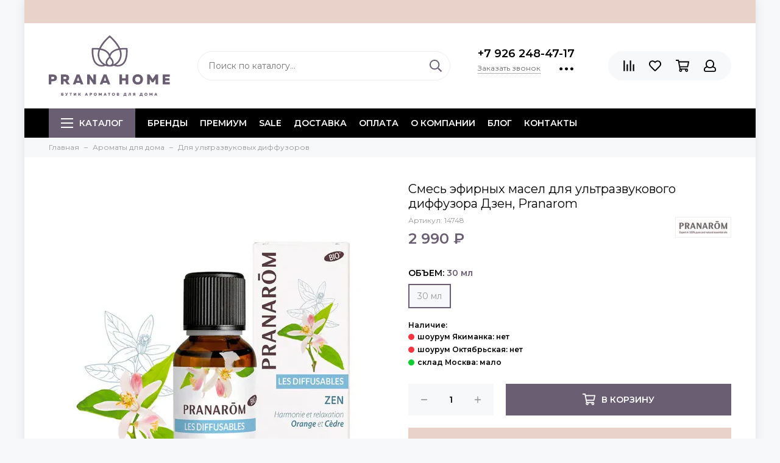

--- FILE ---
content_type: text/html; charset=utf-8
request_url: https://pranahome.ru/product/smes-efirnyh-masel-dlya-ultrazvukovogo-diffuzora-dzen-pranarom
body_size: 43293
content:
<!doctype html>
<html lang="ru" xml:lang="ru" xmlns="http://www.w3.org/1999/xhtml">
	<head><link media='print' onload='this.media="all"' rel='stylesheet' type='text/css' href='/served_assets/public/jquery.modal-0c2631717f4ce8fa97b5d04757d294c2bf695df1d558678306d782f4bf7b4773.css'><meta data-config="{&quot;product_id&quot;:131541530}" name="page-config" content="" /><meta data-config="{&quot;money_with_currency_format&quot;:{&quot;delimiter&quot;:&quot; &quot;,&quot;separator&quot;:&quot;.&quot;,&quot;format&quot;:&quot;%n %u&quot;,&quot;unit&quot;:&quot;₽&quot;,&quot;show_price_without_cents&quot;:1},&quot;currency_code&quot;:&quot;RUR&quot;,&quot;currency_iso_code&quot;:&quot;RUB&quot;,&quot;default_currency&quot;:{&quot;title&quot;:&quot;Российский рубль&quot;,&quot;code&quot;:&quot;RUR&quot;,&quot;rate&quot;:1.0,&quot;format_string&quot;:&quot;%n %u&quot;,&quot;unit&quot;:&quot;₽&quot;,&quot;price_separator&quot;:&quot;&quot;,&quot;is_default&quot;:true,&quot;price_delimiter&quot;:&quot;&quot;,&quot;show_price_with_delimiter&quot;:true,&quot;show_price_without_cents&quot;:true},&quot;facebook&quot;:{&quot;pixelActive&quot;:false,&quot;currency_code&quot;:&quot;RUB&quot;,&quot;use_variants&quot;:true},&quot;vk&quot;:{&quot;pixel_active&quot;:null,&quot;price_list_id&quot;:null},&quot;new_ya_metrika&quot;:true,&quot;ecommerce_data_container&quot;:&quot;dataLayer&quot;,&quot;common_js_version&quot;:null,&quot;vue_ui_version&quot;:null,&quot;feedback_captcha_enabled&quot;:&quot;1&quot;,&quot;account_id&quot;:594880,&quot;hide_items_out_of_stock&quot;:false,&quot;forbid_order_over_existing&quot;:false,&quot;minimum_items_price&quot;:null,&quot;enable_comparison&quot;:true,&quot;locale&quot;:&quot;ru&quot;,&quot;client_group&quot;:null,&quot;consent_to_personal_data&quot;:{&quot;active&quot;:true,&quot;obligatory&quot;:true,&quot;description&quot;:&quot;Настоящим подтверждаю, что я ознакомлен и согласен с условиями \u003ca href=&#39;/page/oferta&#39; target=&#39;blank&#39;\u003eоферты и политики конфиденциальности\u003c/a\u003e.&quot;},&quot;recaptcha_key&quot;:&quot;6LfXhUEmAAAAAOGNQm5_a2Ach-HWlFKD3Sq7vfFj&quot;,&quot;recaptcha_key_v3&quot;:&quot;6LcZi0EmAAAAAPNov8uGBKSHCvBArp9oO15qAhXa&quot;,&quot;yandex_captcha_key&quot;:&quot;ysc1_ec1ApqrRlTZTXotpTnO8PmXe2ISPHxsd9MO3y0rye822b9d2&quot;,&quot;checkout_float_order_content_block&quot;:true,&quot;available_products_characteristics_ids&quot;:null,&quot;sber_id_app_id&quot;:&quot;5b5a3c11-72e5-4871-8649-4cdbab3ba9a4&quot;,&quot;theme_generation&quot;:2,&quot;quick_checkout_captcha_enabled&quot;:false,&quot;max_order_lines_count&quot;:500,&quot;sber_bnpl_min_amount&quot;:1000,&quot;sber_bnpl_max_amount&quot;:150000,&quot;counter_settings&quot;:{&quot;data_layer_name&quot;:&quot;dataLayer&quot;,&quot;new_counters_setup&quot;:false,&quot;add_to_cart_event&quot;:true,&quot;remove_from_cart_event&quot;:true,&quot;add_to_wishlist_event&quot;:true},&quot;site_setting&quot;:{&quot;show_cart_button&quot;:true,&quot;show_service_button&quot;:false,&quot;show_marketplace_button&quot;:false,&quot;show_quick_checkout_button&quot;:true},&quot;warehouses&quot;:[{&quot;id&quot;:1694,&quot;title&quot;:&quot;шоурум Октябрьская&quot;,&quot;array_index&quot;:0},{&quot;id&quot;:1695,&quot;title&quot;:&quot;склад Москва&quot;,&quot;array_index&quot;:1},{&quot;id&quot;:269770,&quot;title&quot;:&quot;шоурум Якиманка&quot;,&quot;array_index&quot;:2}],&quot;captcha_type&quot;:&quot;google&quot;,&quot;human_readable_urls&quot;:false}" name="shop-config" content="" /><meta name='js-evnvironment' content='production' /><meta name='default-locale' content='ru' /><meta name='insales-redefined-api-methods' content="[]" /><script type="text/javascript" src="https://static.insales-cdn.com/assets/static-versioned/v3.72/static/libs/lodash/4.17.21/lodash.min.js"></script>
<!--InsalesCounter -->
<script type="text/javascript">
(function() {
  if (typeof window.__insalesCounterId !== 'undefined') {
    return;
  }

  try {
    Object.defineProperty(window, '__insalesCounterId', {
      value: 594880,
      writable: true,
      configurable: true
    });
  } catch (e) {
    console.error('InsalesCounter: Failed to define property, using fallback:', e);
    window.__insalesCounterId = 594880;
  }

  if (typeof window.__insalesCounterId === 'undefined') {
    console.error('InsalesCounter: Failed to set counter ID');
    return;
  }

  let script = document.createElement('script');
  script.async = true;
  script.src = '/javascripts/insales_counter.js?7';
  let firstScript = document.getElementsByTagName('script')[0];
  firstScript.parentNode.insertBefore(script, firstScript);
})();
</script>
<!-- /InsalesCounter -->
    <script type="text/javascript">
      (function() {
        (function(){ var widget_id = 'dhUx8K3vE2';var d=document;var w=window;function l(){
  var s = document.createElement('script'); s.type = 'text/javascript'; s.async = true;
  s.src = '//code.jivosite.com/script/widget/'+widget_id
  +'?plugin=insales'  ; var ss = document.getElementsByTagName('script')[0]; ss.parentNode.insertBefore(s, ss);}
  if(d.readyState=='complete'){l();}else{if(w.attachEvent){w.attachEvent('onload',l);}
  else{w.addEventListener('load',l,false);}}})();

      })();
    </script>

	<meta charset="utf-8">
	<meta http-equiv="X-UA-Compatible" content="IE=edge,chrome=1">
	<meta name="viewport" content="width=device-width, initial-scale=1, maximum-scale=1">
	
		<meta name="robots" content="index, follow">
		<title>Смесь эфирных масел для ультразвукового диффузора Дзен, Pranarom – купить по выгодной цене с доставкой по Москве и России | Интернет-магазин «PranaHome.ru»</title>
	
	<meta name="description" content="Купите «Смесь эфирных масел для ультразвукового диффузора Дзен, Pranarom». Цена - 2 990 ₽. Смотрите все товары в категории « смеси для ультразвуковых диффузоров». При оплате онлайн скидка 2%. 🚚 Бесплатная доставка по Москве при заказе от 3000 рублей, по России при заказе от 6 000 рублей. Выгодные бонусы и акции.">
	<meta name="keywords" content="Смесь эфирных масел для ультразвукового диффузора Дзен, Pranarom – купить по выгодной цене с доставкой по Москве и России | Интернет-магазин «PranaHome.ru»">
	<meta property="og:type" content="website">
	
			<link rel="canonical" href="https://pranahome.ru/product/smes-efirnyh-masel-dlya-ultrazvukovogo-diffuzora-dzen-pranarom">
			<meta property="og:url" content="https://pranahome.ru/product/smes-efirnyh-masel-dlya-ultrazvukovogo-diffuzora-dzen-pranarom">
			<meta property="og:title" content="Смесь эфирных масел для ультразвукового диффузора Дзен, Pranarom">
			<meta property="og:description" content="ZEN">
			<meta property="og:image" content="https://static.insales-cdn.com/images/products/1/7372/541981900/zen-pranarom.jpg">
		
	<link href="https://static.insales-cdn.com/assets/1/1353/1918281/1762691118/favicon.svg" rel="icon" type="image/svg+xml">
	<link href="https://static.insales-cdn.com/assets/1/1353/1918281/1762691118/favicon.png" rel="shortcut icon" type="image/png" sizes="16x16">
	
	<link rel="preconnect" href="https://fonts.googleapis.com">
	<link rel="preconnect" href="https://fonts.gstatic.com" crossorigin>
	<link rel="preload" href="https://static.insales-cdn.com/assets/1/1353/1918281/1762691118/theme.css" as="style">
	
		<link href="https://static.insales-cdn.com/assets/1/1353/1918281/1762691118/theme.css" rel="stylesheet">

	
	<meta name="theme-color" content="#6a5e72">
	<meta name="format-detection" content="telephone=no">
	<meta name="cmsmagazine" content="325a8bc2477444d381d10a2ed1775a4d">
	
		<link rel="alternate" type="application/atom+xml" title="Практические нюансы — pranahome" href="https://pranahome.ru/blogs/prakticheskie-nyuansy.atom">
	
		<link rel="alternate" type="application/atom+xml" title="Обзоры — pranahome" href="https://pranahome.ru/blogs/obzory.atom">
	
		<link rel="alternate" type="application/atom+xml" title="Истории — pranahome" href="https://pranahome.ru/blogs/istorii.atom">
	
		<link rel="alternate" type="application/atom+xml" title="Особые ароматы — pranahome" href="https://pranahome.ru/blogs/osobye-aromaty.atom">
	
		<link rel="alternate" type="application/atom+xml" title="Действие эфирных и растительных масел — pranahome" href="https://pranahome.ru/blogs/deystvie-efirnyh-i-rastitelnyh-masel.atom">
	
		<link rel="alternate" type="application/atom+xml" title="AromaSelf - рецепты Pranarom — pranahome" href="https://pranahome.ru/blogs/aromaself-retsepty-pranarom.atom">
	
	
	
	
	<link rel="preload" as="script" href="https://static.insales-cdn.com/assets/common-js/common.v2.25.28.js">
	<link rel="preload" as="script" href="https://static.insales-cdn.com/assets/1/1353/1918281/1762691118/plugins.js">
	<link rel="preload" as="image" href="https://static.insales-cdn.com/assets/1/1353/1918281/1762691118/logo.svg">
	<meta name="yandex-verification" content="351bf6dd22738c83" />
<meta name='product-id' content='131541530' />
</head>
	
	<body id="body" class="layout layout--box">
		
		<div class="layout-page">
			
	<div class="insales-section insales-section-alert d-none d-lg-block"><div class="header-alert" style="background-color: #e8d2c9; color: #000000;"></div></div>

<div id="insales-section-header" class="insales-section insales-section-header">
	<header>
		
		<!--noindex-->
		<div class="header-scheme-02">
			<div class="header-main">
				<div class="container">
					<div class="row align-items-center">
						<div class="col-12 col-sm col-md col-lg-auto text-center text-lg-left">
							<a href="https://pranahome.ru" class="logo"><img src="https://static.insales-cdn.com/assets/1/1353/1918281/1762691118/logo.svg" alt="pranahome" class="img-fluid" width="199" height="100"></a>
						</div>
						<div class="col d-none d-lg-block">
							<div class="search search--header">
								<form action="/search" method="get" class="search-form">
									
									<input type="search" name="q" class="search-input js-search-input" placeholder="Поиск по каталогу&hellip;" autocomplete="off" value="" required>
									<button type="submit" class="search-button"><span class="far fa-search"></span></button>
									<div class="search-results js-search-results"></div>
								</form>
							</div>
						</div>
						
							<div class="col-12 col-lg-auto d-none d-lg-block">
								<div class="header-contacts">
									
										<div class="header-contacts-phone"><a href="tel:+7926248-47-17" class="js-account-phone">+7 926 248-47-17</a></div>
									
									<div class="row">
										<div class="col">
											
												<span class="js-messages" data-target="callback" data-type="form">Заказать звонок</span>
											
										</div>
										<div class="col-auto">
											<div class="user_icons-item js-user_icons-item">
												<span class="user_icons-icon js-user_icons-icon-contacts"><span class="far fa-ellipsis-h fa-lg"></span></span>
												<div class="user_icons-popup">
													<div class="popup popup-contacts">
														<div class="js-popup-contacts">
															<div class="popup-content-contacts">
																
																	<div class="row no-gutters popup-content-contacts-item">
																		<div class="col-auto"><span class="far fa-envelope fa-fw"></span></div>
																		<div class="col"><a href="mailto:zakaz@pranahome.ru">zakaz@pranahome.ru</a></div>
																	</div>
																
																
																	<div class="row no-gutters popup-content-contacts-item">
																		<div class="col-auto"><span class="far fa-map-marker fa-fw"></span></div>
																		<div class="col"><p data-itemscope="" data-itemtype="http://schema.org/PostalAddress" data-itemprop="address"><span data-itemprop="addressLocality">Москва</span>, Калужская площадь, д.1к2</p></div>
																	</div>
																
																
																	<div class="row no-gutters popup-content-contacts-item">
																		<div class="col-auto"><span class="far fa-clock fa-fw"></span></div>
																		<div class="col"><p>7 дней в неделю с 11:00 до 21:00</p></div>
																	</div>
																
																
																
																	<div class="row no-gutters">
																		<div class="col-12">
																			


<div class="social social--header">
	<ul class="social-items list-unstyled">
		<li class="social-item social-item--vk"><a href="https://vk.com/pranahome" rel="noopener noreferrer nofollow" target="_blank"><span class="fab fa-vk"></span></a></li><li class="social-item social-item--youtube"><a href="https://www.youtube.com/channel/UCH93AbCnD1CIEKmNU4HekwA" rel="noopener noreferrer nofollow" target="_blank"><span class="fab fa-youtube"></span></a></li>
	</ul>
</div>
																		</div>
																	</div>
																
															</div>
														</div>
													</div>
												</div>
											</div>
										</div>
									</div>
								</div>
							</div>
						
						<div class="col-12 col-lg-auto">
							
	<div class="insales-section insales-section-alert d-block d-lg-none header-alert-fixed"><div class="header-alert" style="background-color: #e8d2c9; color: #000000;"></div></div>

							<div class="user_icons user_icons-main js-clone is-inside" data-clone-target="js-user_icons-clone">
								<ul class="user_icons-items list-unstyled d-flex d-lg-block">
									<li class="user_icons-item user_icons-item-menu d-inline-block d-lg-none js-user_icons-item">
										<button class="user_icons-icon user_icons-icon-menu js-user_icons-icon-menu">
											<span class="far fa-bars"></span>
										</button>
										<div class="user_icons-popup">
											<div class="popup js-popup-menu overflow-hidden">
												<div class="popup-scroll js-popup-scroll">
													<div class="popup-title">Меню<button class="button button--empty button--icon popup-close js-popup-close"><span class="far fa-times fa-lg"></span></button></div>
													<div class="popup-content popup-content-menu popup-content-search">
														<div class="search search--popup">
															<form action="/search" method="get" class="search-form">
																
																<input type="search" name="q" class="search-input" placeholder="Поиск по каталогу&hellip;" autocomplete="off" value="" required>
																<button type="submit" class="search-button"><span class="far fa-search"></span></button>
															</form>
														</div>
													</div>
													
														<ul class="popup-content popup-content-menu js-popup-content-menu"></ul>
													
													<ul class="popup-content popup-content-menu popup-content-links list-unstyled">
														<li class="popup-content-link"><a href="https://pranahome.ru/collection/brand">БРЕНДЫ</a></li><li class="popup-content-link"><a href="/collection/premium">ПРЕМИУМ</a></li><li class="popup-content-link"><a href="https://pranahome.ru/collection/tovary-dnya">SALE</a></li><li class="popup-content-link"><a href="/page/delivery">Доставка</a></li><li class="popup-content-link"><a href="/page/payment">Оплата</a></li><li class="popup-content-link"><a href="/page/about-us">О компании</a></li><li class="popup-content-link"><a href="/page/blog">Блог</a></li><li class="popup-content-link"><a href="/page/contacts">Контакты</a></li>
													</ul>
													<div class="popup-content popup-content-contacts">
														
															<div class="row no-gutters popup-content-contacts-item">
																<div class="col-auto"><span class="far fa-phone fa-fw" data-fa-transform="flip-h"></span></div>
																<div class="col"><a href="tel:+7926248-47-17" class="js-account-phone">+7 926 248-47-17</a></div>
															</div>
														
														
															<div class="row no-gutters popup-content-contacts-item">
																<div class="col-auto"><span class="far fa-envelope fa-fw"></span></div>
																<div class="col"><a href="mailto:zakaz@pranahome.ru">zakaz@pranahome.ru</a></div>
															</div>
														
														
															<div class="row no-gutters popup-content-contacts-item">
																<div class="col-auto"><span class="far fa-map-marker fa-fw"></span></div>
																<div class="col"><p data-itemscope="" data-itemtype="http://schema.org/PostalAddress" data-itemprop="address"><span data-itemprop="addressLocality">Москва</span>, Калужская площадь, д.1к2</p></div>
															</div>
														
														
															<div class="row no-gutters popup-content-contacts-item">
																<div class="col-auto"><span class="far fa-clock fa-fw"></span></div>
																<div class="col"><p>7 дней в неделю с 11:00 до 21:00</p></div>
															</div>
														
														
														
															<div class="popup-content-contacts-messengers">
																<div class="messengers messengers--header">
	<ul class="messengers-items list-unstyled">
		<li class="messengers-item messengers-item--telegram-plane"><a href="tg://resolve?domain=pranahome" rel="noopener noreferrer nofollow" target="_blank"><span class="fab fa-telegram-plane"></span></a></li><li class="messengers-item messengers-item--whatsapp"><a href="https://wa.me/79262484717" rel="noopener noreferrer nofollow" target="_blank"><span class="fab fa-whatsapp"></span></a></li>
	</ul>
</div>
															</div>
														
													</div>
												</div>
											</div>
											<div class="popup-shade js-popup-close"></div>
										</div>
									</li>
										<li class="user_icons-item js-user_icons-item d-sm-block d-lg-none">
											<a href="/search" class="user_icons-icon js-user_icons-icon-search">
												<span class="far fa-search"></span>
											</a>
											<div class="user_icons-popup">
												<div class="popup">
													<div class="popup-title">Поиск<button class="button button--empty button--icon popup-close js-popup-close"><span class="far fa-times fa-lg"></span></button></div>
													<div class="popup-content popup-content-menu popup-content-search">
														<div class="search search--popup">
															<form action="/search" method="get" class="search-form">
																
																<input type="search" name="q" class="search-input" placeholder="Поиск по каталогу&hellip;" autocomplete="off" value="" required>
																<button type="submit" class="search-button"><span class="far fa-search"></span></button>
															</form>
														</div>
													</div>
												</div>
												<div class="popup-shade js-popup-close"></div>
											</div>
										</li>
									
										<li class="user_icons-item js-user_icons-item">
											<a href="/compares" class="user_icons-icon js-user_icons-icon-compares">
												<span class="far fa-align-right" data-fa-transform="rotate-90"></span>
												<span class="bage bage-compares js-bage-compares"></span>
											</a>
											<div class="user_icons-popup">
												<div class="popup">
													<div class="popup-title">Сравнение товаров<button class="button button--empty button--icon popup-close js-popup-close"><span class="far fa-times fa-lg"></span></button></div>
													<div class="js-popup-compares"></div>
												</div>
												<div class="popup-shade js-popup-close"></div>
											</div>
										</li>
									
									
										<li class="user_icons-item js-user_icons-item">
											<a href="/page/favorites" class="user_icons-icon js-user_icons-icon-favorites">
												<span class="far fa-heart"></span>
												<span class="bage bage-favorites js-bage-favorites"></span>
											</a>
											<div class="user_icons-popup">
												<div class="popup">
													<div class="popup-title">Избранное<button class="button button--empty button--icon popup-close js-popup-close"><span class="far fa-times fa-lg"></span></button></div>
													<div class="js-popup-favorites"></div>
												</div>
												<div class="popup-shade js-popup-close"></div>
											</div>
										</li>
									
									<li class="user_icons-item js-user_icons-item">
										<a href="/cart_items" class="user_icons-icon js-user_icons-icon-cart">
											<span class="far fa-shopping-cart"></span>
											<span class="bage bage-cart js-bage-cart"></span>
										</a>
										<div class="user_icons-popup">
											<div class="popup">
												<div class="popup-title">Корзина<button class="button button--empty button--icon popup-close js-popup-close"><span class="far fa-times fa-lg"></span></button></div>
												<div class="js-popup-cart"></div>
											</div>
											<div class="popup-shade js-popup-close"></div>
										</div>
									</li>
									
										<li class="user_icons-item js-user_icons-item">
											<a href="/client_account/login" class="user_icons-icon">
												<span class="far fa-user"></span>
											</a>
											<div class="user_icons-popup">
												<div class="popup popup-client_new">
													<div class="popup-title">Личный кабинет<button class="button button--empty button--icon popup-close js-popup-close"><span class="far fa-times fa-lg"></span></button></div>
													
														<div class="popup--empty text-center">
															<span class="far fa-user fa-3x"></span>
															<div class="dropdown_products-action">
																<div class="row">
																	<div class="col-12 col-lg-6"><a href="/client_account/login" class="button button--primary button--block button--small">Авторизация</a></div>
																	<div class="col-12 col-lg-6"><a href="/client_account/contacts/new" class="button button--secondary button--block button--small">Регистрация</a></div>
																</div>
															</div>
														</div>
													
												</div>
												<div class="popup-shade js-popup-close"></div>
											</div>
										</li>
									
								</ul>
							</div>
						</div>
					</div>
				</div>
			</div>
		</div>
		<!--/noindex-->
		<div class="header-scheme-03 d-none d-lg-block">
			<div class="header-menu js-header-menu">
				<div class="container">
					<div class="row">
						<div class="col">
							<nav class="nav">
								<ul class="nav-items list-unstyled js-nav-items is-overflow">
									<li class="nav-item nav-item--collections js-nav-item"><a href="/collection/all" class="hamburger-trigger js-nav-collections-trigger" data-target="hamburger"><span class="hamburger hamburger--arrow-down"><span></span><span></span><span></span></span>Каталог</a></li><li class="nav-item js-nav-item"><a href="https://pranahome.ru/collection/brand">БРЕНДЫ</a></li><li class="nav-item js-nav-item"><a href="/collection/premium">ПРЕМИУМ</a></li><li class="nav-item js-nav-item"><a href="https://pranahome.ru/collection/tovary-dnya">SALE</a></li><li class="nav-item js-nav-item"><a href="/page/delivery">Доставка</a></li><li class="nav-item js-nav-item"><a href="/page/payment">Оплата</a></li><li class="nav-item js-nav-item"><a href="/page/about-us">О компании</a></li><li class="nav-item js-nav-item"><a href="/page/blog">Блог</a></li><li class="nav-item js-nav-item"><a href="/page/contacts">Контакты</a></li><li class="nav-item nav-item--dropdown js-nav-item--dropdown d-none"><span class="far fa-ellipsis-h fa-lg"></span><div class="user_icons-popup"><div class="popup"><ul class="list-unstyled js-popup-nav"></ul></div></div></li>
								</ul>
							</nav>
							
								
								
									<nav class="nav-collections js-nav-collections js-nav-collections-trigger js-clone" data-target="dorpdown" data-clone-target="js-nav-sidebar-clone">
										<ul class="list-unstyled">
											
												<li data-collection-id="9865990">
													
														<a href="/collection/aromaty-dlya-doma" class="nav-collections-toggle js-nav-collections-toggle nav-collections-toggle--next" data-type="next" data-target="9865990">Ароматы для дома<span class="nav-arrow-toggle js-nav-arrow-toggle"><span class="far fa-chevron-right"></span></span></a>
														<ul class="list-unstyled">
															<li class="nav-collections-back d-block d-lg-none"><a href="/collection/aromaty-dlya-doma" class="nav-collections-toggle js-nav-collections-toggle nav-collections-toggle--back" data-type="back" data-target="9865990"><span class="nav-arrow-toggle"><span class="far fa-chevron-left"></span></span>Назад</a></li>
															<li class="nav-collections-title d-block d-lg-none"><a href="/collection/aromaty-dlya-doma">Ароматы для дома</a></li>
															
																<li data-collection-id="9887022">
																	
																		<a href="/collection/diffuzory" class="nav-collections-toggle js-nav-collections-toggle nav-collections-toggle--next" data-type="next" data-target="9887022">Диффузоры<span class="nav-arrow-toggle js-nav-arrow-toggle"><span class="far fa-chevron-right"></span></span></a>
																		<ul class="list-unstyled">
																			<li class="nav-collections-back d-block d-lg-none"><a href="/collection/diffuzory" class="nav-collections-toggle js-nav-collections-toggle nav-collections-toggle--back" data-type="back" data-target="9887022"><span class="nav-arrow-toggle"><span class="far fa-chevron-left"></span></span>Назад</a></li>
																			<li class="nav-collections-title d-block d-lg-none"><a href="/collection/diffuzory">Диффузоры</a></li>
																			
																				<li data-collection-id="21496232">
																					<a href="/collection/diffuzory-do-1900">до 1900р</a>
																				</li>
																			
																				<li data-collection-id="21498072">
																					<a href="/collection/diffuzory-do-3000">до 3000р</a>
																				</li>
																			
																				<li data-collection-id="21498319">
																					<a href="/collection/diffuzory-do-7500">до 7500р</a>
																				</li>
																			
																				<li data-collection-id="21498476">
																					<a href="/collection/diffuzory-do-12000">до 12000р</a>
																				</li>
																			
																				<li data-collection-id="21498719">
																					<a href="/collection/diffuzory-ot-15000">от 15000р</a>
																				</li>
																			
																		</ul>
																	
																</li>
															
																<li data-collection-id="9887024">
																	
																		<a href="/collection/napolniteli-dlya-diffuzora">Наполнители для диффузора</a>
																	
																</li>
															
																<li data-collection-id="20378781">
																	
																		<a href="/collection/tsvety-v-vazah">Цветы в вазах</a>
																	
																</li>
															
																<li data-collection-id="10236395">
																	
																		<a href="/collection/dekantery">Декантеры</a>
																	
																</li>
															
																<li data-collection-id="9864445">
																	
																		<a href="/collection/dlya-postelnogo-belya">Для постельного белья</a>
																	
																</li>
															
																<li data-collection-id="9888577">
																	
																		<a href="/collection/sprei">Спреи</a>
																	
																</li>
															
																<li data-collection-id="9861119">
																	
																		<a href="/collection/sashe">Саше</a>
																	
																</li>
															
																<li data-collection-id="9887027">
																	
																		<a href="/collection/palochki" class="nav-collections-toggle js-nav-collections-toggle nav-collections-toggle--next" data-type="next" data-target="9887027">Палочки<span class="nav-arrow-toggle js-nav-arrow-toggle"><span class="far fa-chevron-right"></span></span></a>
																		<ul class="list-unstyled">
																			<li class="nav-collections-back d-block d-lg-none"><a href="/collection/palochki" class="nav-collections-toggle js-nav-collections-toggle nav-collections-toggle--back" data-type="back" data-target="9887027"><span class="nav-arrow-toggle"><span class="far fa-chevron-left"></span></span>Назад</a></li>
																			<li class="nav-collections-title d-block d-lg-none"><a href="/collection/palochki">Палочки</a></li>
																			
																				<li data-collection-id="21468501">
																					<a href="/collection/fibrovye-palochki">Фибровые палочки</a>
																				</li>
																			
																		</ul>
																	
																</li>
															
																<li data-collection-id="10277533">
																	
																		<a href="/collection/aroma-palochki">Арома-палочки</a>
																	
																</li>
															
																<li data-collection-id="9984147">
																	
																		<a href="/collection/aroma-vorotniki">Арома-воротники</a>
																	
																</li>
															
																<li data-collection-id="10518266">
																	
																		<a href="/collection/dlya-ultrazvukovyh-diffuzorov">Для ультразвуковых диффузоров</a>
																	
																</li>
															
																<li data-collection-id="10760343">
																	
																		<a href="/collection/blagovoniya">Благовония</a>
																	
																</li>
															
																<li data-collection-id="11912350">
																	
																		<a href="/collection/aromakapsuly">Аромакапсулы</a>
																	
																</li>
															
																<li data-collection-id="12104416">
																	
																		<a href="/collection/emkosti-dlya-aromatov">Емкости для ароматов</a>
																	
																</li>
															
																<li data-collection-id="13754450">
																	
																		<a href="/collection/popurri">Попурри</a>
																	
																</li>
															
																<li data-collection-id="13868020">
																	
																		<a href="/collection/neytralizatory-zapaha">Нейтрализаторы запаха</a>
																	
																</li>
															
																<li data-collection-id="21233267">
																	
																		<a href="/collection/letnie-aromaty">Летние ароматы</a>
																	
																</li>
															
																<li data-collection-id="20303432">
																	
																		<a href="/collection/novogodnie-aromaty">Новогодние ароматы</a>
																	
																</li>
															
															
																
																	<li class="nav-banner">
																		<a data-title="Laboratorio Olfattivo - ароматы с итальянским характером &rarr;" href="/collection/aromaty-dlya-doma?characteristics%5B%5D=117234422">
																			<picture>
																				<source type="image/webp" media="(max-width: 1024px)" data-srcset="https://static.insales-cdn.com/r/YqZepw9NTGc/rs:fit:240:240:1/plain/files/1/1353/20563273/original/lab-olfattivo-distil.webp@webp 1x, https://static.insales-cdn.com/r/PM1vQPf4PNk/rs:fit:480:480:1/plain/files/1/1353/20563273/original/lab-olfattivo-distil.webp@webp 2x">
																				<img data-src="https://static.insales-cdn.com/r/LorTU8AQLes/rs:fit:260:260:1/plain/files/1/1353/20563273/original/lab-olfattivo-distil.webp@webp" class="lazy" data-srcset="https://static.insales-cdn.com/r/LorTU8AQLes/rs:fit:260:260:1/plain/files/1/1353/20563273/original/lab-olfattivo-distil.webp@webp 1x, https://static.insales-cdn.com/r/q7UZyelABBI/rs:fit:520:520:1/plain/files/1/1353/20563273/original/lab-olfattivo-distil.webp@webp 2x" alt="Laboratorio Olfattivo - ароматы с итальянским характером" width="260" height="260">
																			</picture>
																		</a>
																	</li>
																	
														</ul>
													
												</li>
											
												<li data-collection-id="9887026">
													
														<a href="/collection/dlya-avtomobilya">Для автомобиля</a>
													
												</li>
											
												<li data-collection-id="9792030">
													
														<a href="/collection/svechi" class="nav-collections-toggle js-nav-collections-toggle nav-collections-toggle--next" data-type="next" data-target="9792030">Свечи<span class="nav-arrow-toggle js-nav-arrow-toggle"><span class="far fa-chevron-right"></span></span></a>
														<ul class="list-unstyled">
															<li class="nav-collections-back d-block d-lg-none"><a href="/collection/svechi" class="nav-collections-toggle js-nav-collections-toggle nav-collections-toggle--back" data-type="back" data-target="9792030"><span class="nav-arrow-toggle"><span class="far fa-chevron-left"></span></span>Назад</a></li>
															<li class="nav-collections-title d-block d-lg-none"><a href="/collection/svechi">Свечи</a></li>
															
																<li data-collection-id="20303519">
																	
																		<a href="/collection/novogodnie-svechi">Новогодние свечи</a>
																	
																</li>
															
																<li data-collection-id="10362243">
																	
																		<a href="/collection/v-alyuminievoy-banke">В алюминиевой банке</a>
																	
																</li>
															
																<li data-collection-id="10362303">
																	
																		<a href="/collection/v-podarochnoy-upakovke">В подарочной упаковке</a>
																	
																</li>
															
																<li data-collection-id="10362246">
																	
																		<a href="/collection/v-stekle">В стекле</a>
																	
																</li>
															
																<li data-collection-id="10384531">
																	
																		<a href="/collection/v-keramike">В керамике</a>
																	
																</li>
															
																<li data-collection-id="10362214">
																	
																		<a href="/collection/lampadnye">Лампадные</a>
																	
																</li>
															
																<li data-collection-id="10355878">
																	
																		<a href="/collection/naturalnye-i-ruchnoy-raboty">Натуральные и ручной работы</a>
																	
																</li>
															
																<li data-collection-id="10362346">
																	
																		<a href="/collection/s-kryshkoy">С крышкой</a>
																	
																</li>
															
																<li data-collection-id="10362199">
																	
																		<a href="/collection/chaynye">Чайные</a>
																	
																</li>
															
																<li data-collection-id="13815275">
																	
																		<a href="/collection/aromaticheskiy-vosk">Ароматический воск</a>
																	
																</li>
															
																<li data-collection-id="12553536">
																	
																		<a href="/collection/aksessuary-dlya-svechey">Аксессуары для свечей</a>
																	
																</li>
															
															
																
															
																
																	<li class="nav-banner">
																		<a data-title="WoodWick - свечи с треском камина &rarr;" href="/collection/svechi?characteristics%5B%5D=112245376">
																			<picture>
																				<source type="image/webp" media="(max-width: 1024px)" data-srcset="https://static.insales-cdn.com/r/MuOlFO-3hug/rs:fit:240:240:1/plain/files/1/2730/20564650/original/woodwick-s-treskom-kamina_f8445d43ecc776db580d92060cdca799.webp@webp 1x, https://static.insales-cdn.com/r/7yIATDICloo/rs:fit:480:480:1/plain/files/1/2730/20564650/original/woodwick-s-treskom-kamina_f8445d43ecc776db580d92060cdca799.webp@webp 2x">
																				<img data-src="https://static.insales-cdn.com/r/4G4PRgGDSu0/rs:fit:260:260:1/plain/files/1/2730/20564650/original/woodwick-s-treskom-kamina_f8445d43ecc776db580d92060cdca799.webp@webp" class="lazy" data-srcset="https://static.insales-cdn.com/r/4G4PRgGDSu0/rs:fit:260:260:1/plain/files/1/2730/20564650/original/woodwick-s-treskom-kamina_f8445d43ecc776db580d92060cdca799.webp@webp 1x, https://static.insales-cdn.com/r/DV8ddVRNIxU/rs:fit:520:520:1/plain/files/1/2730/20564650/original/woodwick-s-treskom-kamina_f8445d43ecc776db580d92060cdca799.webp@webp 2x" alt="WoodWick - свечи с треском камина" width="260" height="260">
																			</picture>
																		</a>
																	</li>
																	
														</ul>
													
												</li>
											
												<li data-collection-id="13687834">
													
														<a href="/collection/efirnye-masla">Эфирные масла</a>
													
												</li>
											
												<li data-collection-id="13692643">
													
														<a href="/collection/rastitelnye-masla">Растительные масла</a>
													
												</li>
											
												<li data-collection-id="13772570">
													
														<a href="/collection/elektro-pribory" class="nav-collections-toggle js-nav-collections-toggle nav-collections-toggle--next" data-type="next" data-target="13772570">Электро-приборы<span class="nav-arrow-toggle js-nav-arrow-toggle"><span class="far fa-chevron-right"></span></span></a>
														<ul class="list-unstyled">
															<li class="nav-collections-back d-block d-lg-none"><a href="/collection/elektro-pribory" class="nav-collections-toggle js-nav-collections-toggle nav-collections-toggle--back" data-type="back" data-target="13772570"><span class="nav-arrow-toggle"><span class="far fa-chevron-left"></span></span>Назад</a></li>
															<li class="nav-collections-title d-block d-lg-none"><a href="/collection/elektro-pribory">Электро-приборы</a></li>
															
																<li data-collection-id="12646437">
																	
																		<a href="/collection/ultrazvukovye-diffuzory">Ультразвуковые диффузоры</a>
																	
																</li>
															
																<li data-collection-id="13752251">
																	
																		<a href="/collection/elektricheskie-diffuzory">Электрические диффузоры</a>
																	
																</li>
															
																<li data-collection-id="13772572">
																	
																		<a href="/collection/voskoplavy">Воскоплавы</a>
																	
																</li>
															
															
																
															
																
															
																
																	<li class="nav-banner">
																		<a data-title="SENS - просто космические ультразвуковые диффузоры и аромалампы! &rarr;" href="/collection/sens?characteristics%5B%5D=85697560&characteristics%5B%5D=62798436&characteristics%5B%5D=71747716">
																			<picture>
																				<source type="image/webp" media="(max-width: 1024px)" data-srcset="https://static.insales-cdn.com/r/4RmjF218sTY/rs:fit:240:240:1/plain/files/1/1463/20563383/original/cosmo-ultrazvuk.webp@webp 1x, https://static.insales-cdn.com/r/A0dHHuor6vA/rs:fit:480:480:1/plain/files/1/1463/20563383/original/cosmo-ultrazvuk.webp@webp 2x">
																				<img data-src="https://static.insales-cdn.com/r/yn8_dFPcZto/rs:fit:260:260:1/plain/files/1/1463/20563383/original/cosmo-ultrazvuk.webp@webp" class="lazy" data-srcset="https://static.insales-cdn.com/r/yn8_dFPcZto/rs:fit:260:260:1/plain/files/1/1463/20563383/original/cosmo-ultrazvuk.webp@webp 1x, https://static.insales-cdn.com/r/-auRJCxyYyM/rs:fit:520:520:1/plain/files/1/1463/20563383/original/cosmo-ultrazvuk.webp@webp 2x" alt="SENS - просто космические ультразвуковые диффузоры и аромалампы!" width="260" height="260">
																			</picture>
																		</a>
																	</li>
																	
														</ul>
													
												</li>
											
												<li data-collection-id="18866710">
													
														<a href="/collection/aromaticheskie-lampy" class="nav-collections-toggle js-nav-collections-toggle nav-collections-toggle--next" data-type="next" data-target="18866710">Ароматические лампы<span class="nav-arrow-toggle js-nav-arrow-toggle"><span class="far fa-chevron-right"></span></span></a>
														<ul class="list-unstyled">
															<li class="nav-collections-back d-block d-lg-none"><a href="/collection/aromaticheskie-lampy" class="nav-collections-toggle js-nav-collections-toggle nav-collections-toggle--back" data-type="back" data-target="18866710"><span class="nav-arrow-toggle"><span class="far fa-chevron-left"></span></span>Назад</a></li>
															<li class="nav-collections-title d-block d-lg-none"><a href="/collection/aromaticheskie-lampy">Ароматические лампы</a></li>
															
																<li data-collection-id="18866701">
																	
																		<a href="/collection/aromalampy-gorelki">Каталитические аромалампы</a>
																	
																</li>
															
																<li data-collection-id="18866711">
																	
																		<a href="/collection/aromaty-dlya-aromalamp">Ароматы для аромаламп</a>
																	
																</li>
															
																<li data-collection-id="18866713">
																	
																		<a href="/collection/nabory-s-aromalampami">Наборы с аромалампами</a>
																	
																</li>
															
																<li data-collection-id="18866714">
																	
																		<a href="/collection/aksessuary-dlya-aromalamp">Аксессуары для аромаламп</a>
																	
																</li>
															
															
																
															
																
															
																
															
																
															
																
															
																
															
																
															
																
															
														</ul>
													
												</li>
											
												<li data-collection-id="9851049">
													
														<a href="/collection/sredstva-dlya-vanny" class="nav-collections-toggle js-nav-collections-toggle nav-collections-toggle--next" data-type="next" data-target="9851049">Средства для ванны<span class="nav-arrow-toggle js-nav-arrow-toggle"><span class="far fa-chevron-right"></span></span></a>
														<ul class="list-unstyled">
															<li class="nav-collections-back d-block d-lg-none"><a href="/collection/sredstva-dlya-vanny" class="nav-collections-toggle js-nav-collections-toggle nav-collections-toggle--back" data-type="back" data-target="9851049"><span class="nav-arrow-toggle"><span class="far fa-chevron-left"></span></span>Назад</a></li>
															<li class="nav-collections-title d-block d-lg-none"><a href="/collection/sredstva-dlya-vanny">Средства для ванны</a></li>
															
																<li data-collection-id="9887035">
																	
																		<a href="/collection/sol">Соль</a>
																	
																</li>
															
																<li data-collection-id="9887036">
																	
																		<a href="/collection/pena-i-gel">Пена и гель</a>
																	
																</li>
															
																<li data-collection-id="9887037">
																	
																		<a href="/collection/maslo">Масло</a>
																	
																</li>
															
																<li data-collection-id="9887039">
																	
																		<a href="/collection/mylo">Мыло</a>
																	
																</li>
															
																<li data-collection-id="9952848">
																	
																		<a href="/collection/skraby-i-pilingi">Скрабы и пилинги</a>
																	
																</li>
															
																<li data-collection-id="17072058">
																	
																		<a href="/collection/dlya-volos" class="nav-collections-toggle js-nav-collections-toggle nav-collections-toggle--next" data-type="next" data-target="17072058">Для волос<span class="nav-arrow-toggle js-nav-arrow-toggle"><span class="far fa-chevron-right"></span></span></a>
																		<ul class="list-unstyled">
																			<li class="nav-collections-back d-block d-lg-none"><a href="/collection/dlya-volos" class="nav-collections-toggle js-nav-collections-toggle nav-collections-toggle--back" data-type="back" data-target="17072058"><span class="nav-arrow-toggle"><span class="far fa-chevron-left"></span></span>Назад</a></li>
																			<li class="nav-collections-title d-block d-lg-none"><a href="/collection/dlya-volos">Для волос</a></li>
																			
																				<li data-collection-id="10288896">
																					<a href="/collection/shampuni">Шампуни</a>
																				</li>
																			
																				<li data-collection-id="17072064">
																					<a href="/collection/konditsionery-dlya-volos">Кондиционеры для волос</a>
																				</li>
																			
																		</ul>
																	
																</li>
															
															
																
															
																
															
																
															
																
															
																
																	<li class="nav-banner">
																		<a data-title="Grace Cole - нежнейшая косметика для ванны и душа &rarr;" href="/collection/sredstva-dlya-vanny?characteristics%5B%5D=124738431">
																			<picture>
																				<source type="image/webp" media="(max-width: 1024px)" data-srcset="https://static.insales-cdn.com/r/Lb30cOeql3w/rs:fit:240:240:1/plain/files/1/1664/20563584/original/grace-cole-dlya-vanny.webp@webp 1x, https://static.insales-cdn.com/r/nbY_eJeeWvM/rs:fit:480:480:1/plain/files/1/1664/20563584/original/grace-cole-dlya-vanny.webp@webp 2x">
																				<img data-src="https://static.insales-cdn.com/r/B8IgvyMJPbM/rs:fit:260:260:1/plain/files/1/1664/20563584/original/grace-cole-dlya-vanny.webp@webp" class="lazy" data-srcset="https://static.insales-cdn.com/r/B8IgvyMJPbM/rs:fit:260:260:1/plain/files/1/1664/20563584/original/grace-cole-dlya-vanny.webp@webp 1x, https://static.insales-cdn.com/r/5NM4rKKhQsc/rs:fit:520:520:1/plain/files/1/1664/20563584/original/grace-cole-dlya-vanny.webp@webp 2x" alt="Grace Cole - нежнейшая косметика для ванны и душа" width="260" height="260">
																			</picture>
																		</a>
																	</li>
																	
														</ul>
													
												</li>
											
												<li data-collection-id="9864764">
													
														<a href="/collection/parfyum" class="nav-collections-toggle js-nav-collections-toggle nav-collections-toggle--next" data-type="next" data-target="9864764">Парфюм<span class="nav-arrow-toggle js-nav-arrow-toggle"><span class="far fa-chevron-right"></span></span></a>
														<ul class="list-unstyled">
															<li class="nav-collections-back d-block d-lg-none"><a href="/collection/parfyum" class="nav-collections-toggle js-nav-collections-toggle nav-collections-toggle--back" data-type="back" data-target="9864764"><span class="nav-arrow-toggle"><span class="far fa-chevron-left"></span></span>Назад</a></li>
															<li class="nav-collections-title d-block d-lg-none"><a href="/collection/parfyum">Парфюм</a></li>
															
																<li data-collection-id="21470784">
																	
																		<a href="/collection/zhenskie-aromaty">Женские ароматы</a>
																	
																</li>
															
																<li data-collection-id="21470802">
																	
																		<a href="/collection/muzhskie-aromaty">Мужские ароматы</a>
																	
																</li>
															
																<li data-collection-id="21470807">
																	
																		<a href="/collection/universalnye-aromaty">Универсальные ароматы</a>
																	
																</li>
															
															
																
															
																
															
																
															
																
															
																
															
																
															
																
															
																
															
														</ul>
													
												</li>
											
												<li data-collection-id="10103438">
													
														<a href="/collection/podarki" class="nav-collections-toggle js-nav-collections-toggle nav-collections-toggle--next" data-type="next" data-target="10103438">Подарки<span class="nav-arrow-toggle js-nav-arrow-toggle"><span class="far fa-chevron-right"></span></span></a>
														<ul class="list-unstyled">
															<li class="nav-collections-back d-block d-lg-none"><a href="/collection/podarki" class="nav-collections-toggle js-nav-collections-toggle nav-collections-toggle--back" data-type="back" data-target="10103438"><span class="nav-arrow-toggle"><span class="far fa-chevron-left"></span></span>Назад</a></li>
															<li class="nav-collections-title d-block d-lg-none"><a href="/collection/podarki">Подарки</a></li>
															
																<li data-collection-id="20018015">
																	
																		<a href="/collection/advent-kalendari">Адвент календари</a>
																	
																</li>
															
																<li data-collection-id="10103439">
																	
																		<a href="/collection/novyy-god">Новый год</a>
																	
																</li>
															
																<li data-collection-id="10103446">
																	
																		<a href="/collection/for-men">Мужчинам</a>
																	
																</li>
															
																<li data-collection-id="10277314">
																	
																		<a href="/collection/den-svvalentina">День Св.Валентина</a>
																	
																</li>
															
																<li data-collection-id="10438739">
																	
																		<a href="/collection/8-marta">8 марта</a>
																	
																</li>
															
																<li data-collection-id="10103440">
																	
																		<a href="/collection/mame">Подарки маме</a>
																	
																</li>
															
																<li data-collection-id="10103473">
																	
																		<a href="/collection/den-rozhdeniya">День рождения</a>
																	
																</li>
															
																<li data-collection-id="10103474">
																	
																		<a href="/collection/novoselie">Новоселье</a>
																	
																</li>
															
																<li data-collection-id="10103476">
																	
																		<a href="/collection/uchitelyu">Учителю</a>
																	
																</li>
															
																<li data-collection-id="19987712">
																	
																		<a href="/collection/hellouin">Хэллоуин</a>
																	
																</li>
															
																<li data-collection-id="10414586">
																	
																		<a href="/collection/podarochnye-sertifikaty">Подарочные сертификаты</a>
																	
																</li>
															
															
																
															
																
															
																
															
																
															
																
															
																
																	<li class="nav-banner">
																		<a data-title="Подарочные наборы &rarr;" href="/collection/nabory">
																			<picture>
																				<source type="image/webp" media="(max-width: 1024px)" data-srcset="https://static.insales-cdn.com/r/nTA_m3s-DoI/rs:fit:240:240:1/plain/files/1/1787/20563707/original/voluspa-12-nabor.webp@webp 1x, https://static.insales-cdn.com/r/haoXMFRqT6E/rs:fit:480:480:1/plain/files/1/1787/20563707/original/voluspa-12-nabor.webp@webp 2x">
																				<img data-src="https://static.insales-cdn.com/r/eLrZ8EFp5cc/rs:fit:260:260:1/plain/files/1/1787/20563707/original/voluspa-12-nabor.webp@webp" class="lazy" data-srcset="https://static.insales-cdn.com/r/eLrZ8EFp5cc/rs:fit:260:260:1/plain/files/1/1787/20563707/original/voluspa-12-nabor.webp@webp 1x, https://static.insales-cdn.com/r/IV_9dpzVAXo/rs:fit:520:520:1/plain/files/1/1787/20563707/original/voluspa-12-nabor.webp@webp 2x" alt="Подарочные наборы" width="260" height="260">
																			</picture>
																		</a>
																	</li>
																	
														</ul>
													
												</li>
											
												<li data-collection-id="9862204">
													
														<a href="/collection/nabory">Наборы</a>
													
												</li>
											
												<li data-collection-id="13755686">
													
														<a href="/collection/sredstva-dlya-uborki" class="nav-collections-toggle js-nav-collections-toggle nav-collections-toggle--next" data-type="next" data-target="13755686">Средства для уборки<span class="nav-arrow-toggle js-nav-arrow-toggle"><span class="far fa-chevron-right"></span></span></a>
														<ul class="list-unstyled">
															<li class="nav-collections-back d-block d-lg-none"><a href="/collection/sredstva-dlya-uborki" class="nav-collections-toggle js-nav-collections-toggle nav-collections-toggle--back" data-type="back" data-target="13755686"><span class="nav-arrow-toggle"><span class="far fa-chevron-left"></span></span>Назад</a></li>
															<li class="nav-collections-title d-block d-lg-none"><a href="/collection/sredstva-dlya-uborki">Средства для уборки</a></li>
															
																<li data-collection-id="13208304">
																	
																		<a href="/collection/antiseptiki">Антисептики</a>
																	
																</li>
															
																<li data-collection-id="13756082">
																	
																		<a href="/collection/sredstva-dlya-stirki">Средства для стирки</a>
																	
																</li>
															
																<li data-collection-id="13756068">
																	
																		<a href="/collection/sredstva-dlya-posudy">Средства для посуды</a>
																	
																</li>
															
																<li data-collection-id="13756073">
																	
																		<a href="/collection/chistyaschie-sredstva">Чистящие средства</a>
																	
																</li>
															
																<li data-collection-id="13756069">
																	
																		<a href="/collection/sredstva-dlya-pola">Средства для пола</a>
																	
																</li>
															
																<li data-collection-id="13756071">
																	
																		<a href="/collection/aksessuary-dlya-uborki">Аксессуары для уборки</a>
																	
																</li>
															
															
																
															
																
															
																
															
																
															
																
															
																
															
																
																	<li class="nav-banner">
																		<a data-title="Danhera Italy - все необходимое для ухода за домом в одном бренде &rarr;" href="/collection/danhera-italy">
																			<picture>
																				<source type="image/webp" media="(max-width: 1024px)" data-srcset="https://static.insales-cdn.com/r/_Z-aj6zuJsE/rs:fit:240:240:1/plain/files/1/1896/20563816/original/danhera-italy-dom.webp@webp 1x, https://static.insales-cdn.com/r/vg1ol3qfsIk/rs:fit:480:480:1/plain/files/1/1896/20563816/original/danhera-italy-dom.webp@webp 2x">
																				<img data-src="https://static.insales-cdn.com/r/C4W-Z5PkZvI/rs:fit:260:260:1/plain/files/1/1896/20563816/original/danhera-italy-dom.webp@webp" class="lazy" data-srcset="https://static.insales-cdn.com/r/C4W-Z5PkZvI/rs:fit:260:260:1/plain/files/1/1896/20563816/original/danhera-italy-dom.webp@webp 1x, https://static.insales-cdn.com/r/RC_4YN8LLQk/rs:fit:520:520:1/plain/files/1/1896/20563816/original/danhera-italy-dom.webp@webp 2x" alt="Danhera Italy - все необходимое для ухода за домом в одном бренде" width="260" height="260">
																			</picture>
																		</a>
																	</li>
																	
														</ul>
													
												</li>
											
												<li data-collection-id="9774584">
													
														<a href="/collection/frontpage">Новинки</a>
													
												</li>
											
												<li data-collection-id="9822159">
													
														<a href="/collection/tovary-dnya">SALE</a>
													
												</li>
											
												<li data-collection-id="9820937">
													
														<a href="/collection/brand" class="nav-collections-toggle js-nav-collections-toggle nav-collections-toggle--next" data-type="next" data-target="9820937">Бренды<span class="nav-arrow-toggle js-nav-arrow-toggle"><span class="far fa-chevron-right"></span></span></a>
														<ul class="list-unstyled">
															<li class="nav-collections-back d-block d-lg-none"><a href="/collection/brand" class="nav-collections-toggle js-nav-collections-toggle nav-collections-toggle--back" data-type="back" data-target="9820937"><span class="nav-arrow-toggle"><span class="far fa-chevron-left"></span></span>Назад</a></li>
															<li class="nav-collections-title d-block d-lg-none"><a href="/collection/brand">Бренды</a></li>
															
																<li data-collection-id="31025495">
																	
																		<a href="/collection/acqua-dellelba" data-marker="New">Acqua dell’Elba</a>
																	
																</li>
															
																<li data-collection-id="18866720">
																	
																		<a href="/collection/ashleigh-burwood">Ashleigh & Burwood</a>
																	
																</li>
															
																<li data-collection-id="10085446">
																	
																		<a href="/collection/bago-home">Bago home</a>
																	
																</li>
															
																<li data-collection-id="11010401">
																	
																		<a href="/collection/banka-home" class="nav-collections-toggle js-nav-collections-toggle nav-collections-toggle--next" data-type="next" data-target="11010401">Banka home<span class="nav-arrow-toggle js-nav-arrow-toggle"><span class="far fa-chevron-right"></span></span></a>
																		<ul class="list-unstyled">
																			<li class="nav-collections-back d-block d-lg-none"><a href="/collection/banka-home" class="nav-collections-toggle js-nav-collections-toggle nav-collections-toggle--back" data-type="back" data-target="11010401"><span class="nav-arrow-toggle"><span class="far fa-chevron-left"></span></span>Назад</a></li>
																			<li class="nav-collections-title d-block d-lg-none"><a href="/collection/banka-home">Banka home</a></li>
																			
																				<li data-collection-id="14986739">
																					<a href="/collection/banka-home-agava-i-hrizantema">Агава и хризантема</a>
																				</li>
																			
																				<li data-collection-id="14989720">
																					<a href="/collection/banka-home-angliyskiy-sad">Английский сад</a>
																				</li>
																			
																				<li data-collection-id="14993501">
																					<a href="/collection/banka-home-anis-i-kardamon">Анис и кардамон</a>
																				</li>
																			
																				<li data-collection-id="14999100">
																					<a href="/collection/banka-home-antikvarnaya-biblioteka">Антикварная библиотека</a>
																				</li>
																			
																				<li data-collection-id="15005193">
																					<a href="/collection/banka-home-apelsin-i-perets">Апельсин и перец</a>
																				</li>
																			
																				<li data-collection-id="15011552">
																					<a href="/collection/banka-home-bananovyy-hleb-s-orehami">Банановый хлеб с орехами</a>
																				</li>
																			
																				<li data-collection-id="15020413">
																					<a href="/collection/banka-home-belaya-smorodina-i-myata">Белая смородина и мята</a>
																				</li>
																			
																				<li data-collection-id="15026769">
																					<a href="/collection/banka-home-belyy-chay">Белый чай</a>
																				</li>
																			
																				<li data-collection-id="19305322">
																					<a href="/collection/belyy-chay-lavanda-i-ogurets">Белый чай, лаванда и огурец</a>
																				</li>
																			
																				<li data-collection-id="15041316">
																					<a href="/collection/banka-home-belyy-chay-i-yagody">Белый чай и ягоды</a>
																				</li>
																			
																				<li data-collection-id="19305348">
																					<a href="/collection/belyy-shalfey-i-lavanda">Белый шалфей и лаванда</a>
																				</li>
																			
																				<li data-collection-id="17766400">
																					<a href="/collection/bulochki-s-koritsey">Булочки с корицей</a>
																				</li>
																			
																				<li data-collection-id="15041881">
																					<a href="/collection/banka-home-vanil-i-muskus">Ваниль и мускус</a>
																				</li>
																			
																				<li data-collection-id="15041882">
																					<a href="/collection/banka-home-vetiver-i-bergamot">Ветивер и бергамот</a>
																				</li>
																			
																				<li data-collection-id="19305351">
																					<a href="/collection/vetiver-i-konoplya">Ветивер и конопля</a>
																				</li>
																			
																				<li data-collection-id="15041895">
																					<a href="/collection/banka-home-vecher-u-kamina">Вечер у камина</a>
																				</li>
																			
																				<li data-collection-id="15041912">
																					<a href="/collection/banka-home-vechnozelyonaya-el">Вечнозелёная Ель</a>
																				</li>
																			
																				<li data-collection-id="15041919">
																					<a href="/collection/banka-home-vishnya-i-chereshnya">Вишня и черешня</a>
																				</li>
																			
																				<li data-collection-id="15041953">
																					<a href="/collection/banka-home-glintveyn-i-spetsii">Глинтвейн и специи</a>
																				</li>
																			
																				<li data-collection-id="19305352">
																					<a href="/collection/golubaya-el">Голубая ель</a>
																				</li>
																			
																				<li data-collection-id="19305353">
																					<a href="/collection/granat-i-smorodina">Гранат и смородина</a>
																				</li>
																			
																				<li data-collection-id="15041959">
																					<a href="/collection/banka-home-greypfrut-i-mangustin">Грейпфрут и мангустин</a>
																				</li>
																			
																				<li data-collection-id="15041960">
																					<a href="/collection/banka-home-greypfrut-i-myata">Грейпфрут и мята</a>
																				</li>
																			
																				<li data-collection-id="15041961">
																					<a href="/collection/banka-home-detskaya-prisypka">Детская присыпка</a>
																				</li>
																			
																				<li data-collection-id="15041979">
																					<a href="/collection/banka-home-dubovyy-moh-i-ambra">Дубовый мох и амбра</a>
																				</li>
																			
																				<li data-collection-id="15041996">
																					<a href="/collection/banka-home-ezhevika-i-vanil">Ежевика и ваниль</a>
																				</li>
																			
																				<li data-collection-id="15041997">
																					<a href="/collection/banka-home-zapechennaya-grusha-i-brendi">Запеченная груша и бренди</a>
																				</li>
																			
																				<li data-collection-id="15041998">
																					<a href="/collection/banka-home-imbirnyy-pryanik">Имбирный пряник</a>
																				</li>
																			
																				<li data-collection-id="15041999">
																					<a href="/collection/banka-home-imbir-i-greypfrut">Имбирь и грейпфрут</a>
																				</li>
																			
																				<li data-collection-id="17767427">
																					<a href="/collection/inzhir-i-karamel">Инжир и карамель</a>
																				</li>
																			
																				<li data-collection-id="15042006">
																					<a href="/collection/banka-home-inzhir-i-reven">Инжир и ревень</a>
																				</li>
																			
																				<li data-collection-id="15042010">
																					<a href="/collection/banka-home-karamelnyy-popkorn">Карамельный попкорн</a>
																				</li>
																			
																				<li data-collection-id="19305354">
																					<a href="/collection/kiparis-i-lavanda">Кипарис и лаванда</a>
																				</li>
																			
																				<li data-collection-id="15042014">
																					<a href="/collection/banka-home-kiparis-i-lavrovoe-derevo">Кипарис и лавровое дерево</a>
																				</li>
																			
																				<li data-collection-id="15042018">
																					<a href="/collection/banka-home-klyukva-i-spetsii">Клюква и специи</a>
																				</li>
																			
																				<li data-collection-id="19305355">
																					<a href="/collection/kozha-i-dym">Кожа и дым</a>
																				</li>
																			
																				<li data-collection-id="15042024">
																					<a href="/collection/banka-home-kozha-i-shafran">Кожа и шафран</a>
																				</li>
																			
																				<li data-collection-id="15042028">
																					<a href="/collection/banka-home-kokos-i-verbena-limonnaya">Кокос и вербена лимонная</a>
																				</li>
																			
																				<li data-collection-id="15042029">
																					<a href="/collection/banka-home-kofe-i-shokolad">Кофе и шоколад</a>
																				</li>
																			
																				<li data-collection-id="15042030">
																					<a href="/collection/banka-home-krasnaya-smorodina-i-geran">Красная смородина и герань</a>
																				</li>
																			
																				<li data-collection-id="15042031">
																					<a href="/collection/banka-home-krasnoe-derevo">Красное дерево</a>
																				</li>
																			
																				<li data-collection-id="15042032">
																					<a href="/collection/banka-home-krasnyy-apelsin">Красный апельсин</a>
																				</li>
																			
																				<li data-collection-id="15042033">
																					<a href="/collection/banka-home-lavanda">Лаванда</a>
																				</li>
																			
																				<li data-collection-id="15042034">
																					<a href="/collection/banka-home-ladan-i-mirra">Ладан и мирра</a>
																				</li>
																			
																				<li data-collection-id="15042036">
																					<a href="/collection/banka-home-lemongrass-i-zelenyy-chay">Лемонграсс и зеленый чай</a>
																				</li>
																			
																				<li data-collection-id="15042037">
																					<a href="/collection/banka-home-lesnye-yagody">Лесные ягоды</a>
																				</li>
																			
																				<li data-collection-id="15042039">
																					<a href="/collection/banka-home-list-tabaka-i-koriandr">Лист табака и кориандр</a>
																				</li>
																			
																				<li data-collection-id="15042040">
																					<a href="/collection/banka-home-listya-tomata-i-bazilik">Листья томата и базилик</a>
																				</li>
																			
																				<li data-collection-id="15042041">
																					<a href="/collection/banka-home-malinovaya-sangriya">Малиновая сангрия</a>
																				</li>
																			
																				<li data-collection-id="19305356">
																					<a href="/collection/mango-i-kokosovoe-moloko">Манго и кокосовое молоко</a>
																				</li>
																			
																				<li data-collection-id="15042047">
																					<a href="/collection/banka-home-marakuyya-i-mango">Маракуйя и манго</a>
																				</li>
																			
																				<li data-collection-id="19305484">
																					<a href="/collection/marshmellou-i-tykva">Маршмеллоу и тыква</a>
																				</li>
																			
																				<li data-collection-id="15042049">
																					<a href="/collection/banka-home-marshmellou-na-kostre">Маршмеллоу на костре</a>
																				</li>
																			
																				<li data-collection-id="15042050">
																					<a href="/collection/banka-home-medovaya-dynya">Медовая дыня</a>
																				</li>
																			
																				<li data-collection-id="19305313">
																					<a href="/collection/mozhzhevelnik-i-kedr">Можжевельник и кедр</a>
																				</li>
																			
																				<li data-collection-id="15042051">
																					<a href="/collection/banka-home-morskaya-sol-i-orhideya">Морская соль и орхидея</a>
																				</li>
																			
																				<li data-collection-id="17768006">
																					<a href="/collection/morskaya-sol-i-hlopok">Морская соль и хлопок</a>
																				</li>
																			
																				<li data-collection-id="17768073">
																					<a href="/collection/morskoy-solenyy-vozduh">Морской соленый воздух</a>
																				</li>
																			
																				<li data-collection-id="15042052">
																					<a href="/collection/banka-home-morskoy-tuman">Морской туман</a>
																				</li>
																			
																				<li data-collection-id="19305357">
																					<a href="/collection/moh-i-vetiver">Мох и ветивер</a>
																				</li>
																			
																				<li data-collection-id="15042053">
																					<a href="/collection/banka-home-mohito-i-ananas">Мохито и ананас</a>
																				</li>
																			
																				<li data-collection-id="15042054">
																					<a href="/collection/banka-home-myatnyy-chay-mattya">Мятный чай маття</a>
																				</li>
																			
																				<li data-collection-id="15042055">
																					<a href="/collection/banka-home-nag-champa">Наг Чампа</a>
																				</li>
																			
																				<li data-collection-id="19305358">
																					<a href="/collection/neroli-i-belyy-zhasmin">Нероли и белый жасмин</a>
																				</li>
																			
																				<li data-collection-id="17773023">
																					<a href="/collection/ogurets-i-klever">Огурец и клевер</a>
																				</li>
																			
																				<li data-collection-id="15042056">
																					<a href="/collection/banka-home-okeanskiy-briz">Океанский бриз</a>
																				</li>
																			
																				<li data-collection-id="15042057">
																					<a href="/collection/banka-home-ostrovnoy-viski">Островной виски</a>
																				</li>
																			
																				<li data-collection-id="19305359">
																					<a href="/collection/palo-santo-i-yantar">Пало санто и янтарь</a>
																				</li>
																			
																				<li data-collection-id="15042058">
																					<a href="/collection/banka-home-pachuli">Пачули</a>
																				</li>
																			
																				<li data-collection-id="15042221">
																					<a href="/collection/banka-home-pachuli-i-ambra">Пачули и амбра</a>
																				</li>
																			
																				<li data-collection-id="15042776">
																					<a href="/collection/banka-home-pachuli-i-ladan">Пачули и ладан</a>
																				</li>
																			
																				<li data-collection-id="15043850">
																					<a href="/collection/banka-home-perechnaya-myata-i-evkalipt">Перечная мята и эвкалипт</a>
																				</li>
																			
																				<li data-collection-id="15044809">
																					<a href="/collection/banka-home-pion-i-freziya">Пион и фрезия</a>
																				</li>
																			
																				<li data-collection-id="15050408">
																					<a href="/collection/banka-home-posle-dozhdya">После дождя</a>
																				</li>
																			
																				<li data-collection-id="17775315">
																					<a href="/collection/priliv">Прилив</a>
																				</li>
																			
																				<li data-collection-id="17775504">
																					<a href="/collection/pryanyy-chernosliv">Пряный чернослив</a>
																				</li>
																			
																				<li data-collection-id="15064239">
																					<a href="/collection/banka-home-rozhdestvo">Рождество</a>
																				</li>
																			
																				<li data-collection-id="19305360">
																					<a href="/collection/roza-i-landysh">Роза и ландыш</a>
																				</li>
																			
																				<li data-collection-id="15059192">
																					<a href="/collection/banka-home-roza-i-liliya">Роза и лилия</a>
																				</li>
																			
																				<li data-collection-id="19305478">
																					<a href="/collection/rozmarin-i-perets">Розмарин и перец</a>
																				</li>
																			
																				<li data-collection-id="15063144">
																					<a href="/collection/banka-home-rozmarin-i-timyan">Розмарин и тимьян</a>
																				</li>
																			
																				<li data-collection-id="19305369">
																					<a href="/collection/sandal">Сандал</a>
																				</li>
																			
																				<li data-collection-id="15065226">
																					<a href="/collection/banka-home-sandal-i-vanil">Сандал и ваниль</a>
																				</li>
																			
																				<li data-collection-id="19305370">
																					<a href="/collection/sandal-i-kokos">Сандал и кокос</a>
																				</li>
																			
																				<li data-collection-id="19305299">
																					<a href="/collection/sandal-i-shi">Сандал и Ши</a>
																				</li>
																			
																				<li data-collection-id="15065227">
																					<a href="/collection/banka-home-svezhemolotyy-kofe">Свежемолотый кофе</a>
																				</li>
																			
																				<li data-collection-id="17776830">
																					<a href="/collection/svezhiy-hleb">Свежий хлеб</a>
																				</li>
																			
																				<li data-collection-id="15065228">
																					<a href="/collection/banka-home-skoshennaya-trava">Скошенная трава</a>
																				</li>
																			
																				<li data-collection-id="15065229">
																					<a href="/collection/banka-home-sosna-i-pachuli">Сосна и пачули</a>
																				</li>
																			
																				<li data-collection-id="15065230">
																					<a href="/collection/banka-home-sosna-i-evkalipt">Сосна и эвкалипт</a>
																				</li>
																			
																				<li data-collection-id="19305306">
																					<a href="/collection/sochnye-tsitrusy">Сочные цитрусы</a>
																				</li>
																			
																				<li data-collection-id="15065231">
																					<a href="/collection/banka-home-sredizemnomorskiy-inzhir">Средиземноморский инжир</a>
																				</li>
																			
																				<li data-collection-id="15065232">
																					<a href="/collection/banka-home-tabak-i-kedr">Табак и кедр</a>
																				</li>
																			
																				<li data-collection-id="15065233">
																					<a href="/collection/banka-home-tikovoe-derevo-i-tabak">Тиковое дерево и табак</a>
																				</li>
																			
																				<li data-collection-id="15065234">
																					<a href="/collection/banka-home-tykvennyy-desert">Тыквенный десерт</a>
																				</li>
																			
																				<li data-collection-id="15065557">
																					<a href="/collection/banka-home-tykvennyy-chay-latte">Тыквенный Чай Латте</a>
																				</li>
																			
																				<li data-collection-id="15067369">
																					<a href="/collection/banka-home-udovoe-derevo">Удовое дерево</a>
																				</li>
																			
																				<li data-collection-id="15070014">
																					<a href="/collection/banka-home-frukty-i-tsvety">Фрукты и цветы</a>
																				</li>
																			
																				<li data-collection-id="15073078">
																					<a href="/collection/banka-home-hlopkovoe-derevo">Хлопковое дерево</a>
																				</li>
																			
																				<li data-collection-id="17778435">
																					<a href="/collection/hlopok-i-iris">Хлопок и ирис</a>
																				</li>
																			
																				<li data-collection-id="19305288">
																					<a href="/collection/tsitronella">Цитронелла</a>
																				</li>
																			
																				<li data-collection-id="15076535">
																					<a href="/collection/banka-home-tsitrus-i-vanil">Цитрус и ваниль</a>
																				</li>
																			
																				<li data-collection-id="15087475">
																					<a href="/collection/banka-home-chay-iz-chernoy-smorodiny">Чай из черной смородины</a>
																				</li>
																			
																				<li data-collection-id="15089764">
																					<a href="/collection/banka-home-chernaya-smorodina-i-anis">Черная смородина и анис</a>
																				</li>
																			
																				<li data-collection-id="19305297">
																					<a href="/collection/chernaya-smorodina-i-zhasmin">Черная смородина и жасмин</a>
																				</li>
																			
																				<li data-collection-id="15091297">
																					<a href="/collection/banka-home-chernoe-more">Черное море</a>
																				</li>
																			
																				<li data-collection-id="15091298">
																					<a href="/collection/banka-home-chistyy-lyon">Чистый лён</a>
																				</li>
																			
																				<li data-collection-id="15081470">
																					<a href="/collection/banka-home-chistyy-hlopok">Чистый хлопок</a>
																				</li>
																			
																				<li data-collection-id="19301829">
																					<a href="/collection/shalfey">Шалфей</a>
																				</li>
																			
																				<li data-collection-id="15091299">
																					<a href="/collection/banka-home-shardone">Шардоне</a>
																				</li>
																			
																				<li data-collection-id="19305371">
																					<a href="/collection/shokolad-i-gretskiy-oreh">Шоколад и грецкий орех</a>
																				</li>
																			
																				<li data-collection-id="15091300">
																					<a href="/collection/banka-home-shtrudel-i-spetsii">Штрудель и специи</a>
																				</li>
																			
																				<li data-collection-id="15091301">
																					<a href="/collection/banka-home-yabloki-makintosh">Яблоки Макинтош</a>
																				</li>
																			
																				<li data-collection-id="15091302">
																					<a href="/collection/banka-home-yablochnyy-pirog">Яблочный пирог</a>
																				</li>
																			
																				<li data-collection-id="15091303">
																					<a href="/collection/banka-home-yablochnyy-sidr-i-kashtany">Яблочный сидр и каштаны</a>
																				</li>
																			
																				<li data-collection-id="15091304">
																					<a href="/collection/banka-home-yantar-i-kashemir">Янтарь и кашемир</a>
																				</li>
																			
																		</ul>
																	
																</li>
															
																<li data-collection-id="25237087">
																	
																		<a href="/collection/baobab-collection" data-marker="New">Baobab Collection</a>
																	
																</li>
															
																<li data-collection-id="21454173">
																	
																		<a href="/collection/beaufort-london">BeauFort London</a>
																	
																</li>
															
																<li data-collection-id="13778226">
																	
																		<a href="/collection/candle-warmers">Candle Warmers</a>
																	
																</li>
															
																<li data-collection-id="21068533">
																	
																		<a href="/collection/castelbel-porto" data-marker=".">Castelbel Porto</a>
																	
																</li>
															
																<li data-collection-id="21367559">
																	
																		<a href="/collection/chiara-firenze">Chiara Firenze</a>
																	
																</li>
															
																<li data-collection-id="13738074">
																	
																		<a href="/collection/christian-tortu">Christian Tortu</a>
																	
																</li>
															
																<li data-collection-id="20332531">
																	
																		<a href="/collection/cote-noire" data-marker=".">Cote Noire</a>
																	
																</li>
															
																<li data-collection-id="28329166">
																	
																		<a href="/collection/culti-milano">Culti Milano</a>
																	
																</li>
															
																<li data-collection-id="13738067">
																	
																		<a href="/collection/danhera-italy" data-marker="Sale">Danhera Italy</a>
																	
																</li>
															
																<li data-collection-id="22828136">
																	
																		<a href="/collection/davines" data-marker="New">Davines</a>
																	
																</li>
															
																<li data-collection-id="28978286">
																	
																		<a href="/collection/echoes">Echoes</a>
																	
																</li>
															
																<li data-collection-id="31005344">
																	
																		<a href="/collection/eteria-cosmo" data-marker="New">Eteria cosmo</a>
																	
																</li>
															
																<li data-collection-id="19746068">
																	
																		<a href="/collection/grace-cole" data-marker="Sale">Grace Cole</a>
																	
																</li>
															
																<li data-collection-id="21235007">
																	
																		<a href="/collection/hypno-casa" data-marker=".">Hypno Casa</a>
																	
																</li>
															
																<li data-collection-id="21482075">
																	
																		<a href="/collection/jacques-fath-perfumes">Jacques Fath Perfumes</a>
																	
																</li>
															
																<li data-collection-id="21433921">
																	
																		<a href="/collection/jul-et-mad-paris">Jul et Mad Paris</a>
																	
																</li>
															
																<li data-collection-id="25710792">
																	
																		<a href="/collection/kobo-candles">KOBO Candles</a>
																	
																</li>
															
																<li data-collection-id="19124213">
																	
																		<a href="/collection/laboratorio-olfattivo" data-marker=".">Laboratorio Olfattivo</a>
																	
																</li>
															
																<li data-collection-id="27870250">
																	
																		<a href="/collection/ladenac-milano">Ladenac Milano</a>
																	
																</li>
															
																<li data-collection-id="21358927">
																	
																		<a href="/collection/logevy-firenze-1965">Logevy Firenze 1965</a>
																	
																</li>
															
																<li data-collection-id="20421472">
																	
																		<a href="/collection/magma">Magma</a>
																	
																</li>
															
																<li data-collection-id="21437686">
																	
																		<a href="/collection/maison-tahite-officine-creative-profumi">Maison Tahite Officine Creative Profumi</a>
																	
																</li>
															
																<li data-collection-id="12019807">
																	
																		<a href="/collection/millefiori-milano" data-marker="Sale">Millefiori Milano</a>
																	
																</li>
															
																<li data-collection-id="11496363">
																	
																		<a href="/collection/mrmrs-fragrance">Mr&Mrs Fragrance</a>
																	
																</li>
															
																<li data-collection-id="14591249">
																	
																		<a href="/collection/nomkamo" class="nav-collections-toggle js-nav-collections-toggle nav-collections-toggle--next" data-type="next" data-target="14591249" data-marker="Sale">Nomkamo<span class="nav-arrow-toggle js-nav-arrow-toggle"><span class="far fa-chevron-right"></span></span></a>
																		<ul class="list-unstyled">
																			<li class="nav-collections-back d-block d-lg-none"><a href="/collection/nomkamo" class="nav-collections-toggle js-nav-collections-toggle nav-collections-toggle--back" data-type="back" data-target="14591249"><span class="nav-arrow-toggle"><span class="far fa-chevron-left"></span></span>Назад</a></li>
																			<li class="nav-collections-title d-block d-lg-none"><a href="/collection/nomkamo">Nomkamo</a></li>
																			
																				<li data-collection-id="14950709">
																					<a href="/collection/nomkamo-05-bergamot">№05 Бергамот</a>
																				</li>
																			
																				<li data-collection-id="14954223">
																					<a href="/collection/nomkamo-07-svezhest">№07 Свежесть</a>
																				</li>
																			
																				<li data-collection-id="14954370">
																					<a href="/collection/nomkamo-13-boby-tonka">№13 Бобы Тонка</a>
																				</li>
																			
																				<li data-collection-id="14955245">
																					<a href="/collection/nomkamo-14-mango">№14 Манго</a>
																				</li>
																			
																				<li data-collection-id="14957553">
																					<a href="/collection/nomkamo-15-kokos-laym">№15 Кокос + лайм</a>
																				</li>
																			
																				<li data-collection-id="14961207">
																					<a href="/collection/nomkamo-16-shalfey">№16 Шалфей</a>
																				</li>
																			
																				<li data-collection-id="14963064">
																					<a href="/collection/nomkamo-17-lesnoy-balzam">№17 Лесной бальзам</a>
																				</li>
																			
																				<li data-collection-id="14966242">
																					<a href="/collection/nomkamo-19-sandal">№19 Сандал</a>
																				</li>
																			
																				<li data-collection-id="14968861">
																					<a href="/collection/nomkamo-20-hvoya-neroli">№20 Хвоя нероли</a>
																				</li>
																			
																				<li data-collection-id="14968869">
																					<a href="/collection/nomkamo-21-u-kostra">№21 У костра</a>
																				</li>
																			
																				<li data-collection-id="14968903">
																					<a href="/collection/nomkamo-23-prazdnichnyy-tort">№23 Праздничный торт</a>
																				</li>
																			
																				<li data-collection-id="14968913">
																					<a href="/collection/nomkamo-24-mindalnyy-pirog">№24 Миндальный пирог</a>
																				</li>
																			
																				<li data-collection-id="14968941">
																					<a href="/collection/nomkamo-25-bananovyy-hleb">№25 Банановый хлеб</a>
																				</li>
																			
																				<li data-collection-id="14968974">
																					<a href="/collection/nomkamo-31-udovoe-derevo">№31 Удовое дерево</a>
																				</li>
																			
																				<li data-collection-id="14969014">
																					<a href="/collection/nomkamo-34-letniy-kinoteatr">№34 Летний кинотеатр</a>
																				</li>
																			
																				<li data-collection-id="14969027">
																					<a href="/collection/nomkamo-35-nochnoy-okean">№35 Ночной океан</a>
																				</li>
																			
																				<li data-collection-id="14969029">
																					<a href="/collection/nomkamo-36-tsvetok-mechty">№36 Цветок мечты</a>
																				</li>
																			
																				<li data-collection-id="14969038">
																					<a href="/collection/nomkamo-37-otdyh-u-morya">№37 Отдых у моря</a>
																				</li>
																			
																				<li data-collection-id="14969077">
																					<a href="/collection/nomkamo-39-interesnaya-kniga">№39 Интересная книга</a>
																				</li>
																			
																				<li data-collection-id="14969102">
																					<a href="/collection/nomkamo-42-listya-tomata">№42 Листья томата</a>
																				</li>
																			
																				<li data-collection-id="14969210">
																					<a href="/collection/nomkamo-43-yagodnoe-chaepitie">№43 Ягодное чаепитие</a>
																				</li>
																			
																				<li data-collection-id="14969223">
																					<a href="/collection/nomkamo-44-tropicheskiy-ostrov">№44 Тропический остров</a>
																				</li>
																			
																				<li data-collection-id="14969229">
																					<a href="/collection/nomkamo-45-pustite-menya-v-gollandiyu">№45 Пустите меня в Голландию</a>
																				</li>
																			
																				<li data-collection-id="14969231">
																					<a href="/collection/nomkamo-47-osvezhayuschiy-greypfrut">№47 Освежающий грейпфрут</a>
																				</li>
																			
																				<li data-collection-id="14969246">
																					<a href="/collection/nomkamo-49-privorotnoe-zelie">№49 Приворотное зелье</a>
																				</li>
																			
																				<li data-collection-id="14969281">
																					<a href="/collection/nomkamo-50-petrikor">№50 Петрикор</a>
																				</li>
																			
																				<li data-collection-id="14973401">
																					<a href="/collection/nomkamo-51-zelenyy-chay">№51 Зеленый чай</a>
																				</li>
																			
																				<li data-collection-id="14978240">
																					<a href="/collection/nomkamo-52-tsvetuschie-sady-anglii">№52 Цветущие сады Англии</a>
																				</li>
																			
																				<li data-collection-id="14982387">
																					<a href="/collection/nomkamo-53-sochnyy-apelsin">№53 Сочный апельсин</a>
																				</li>
																			
																				<li data-collection-id="14985482">
																					<a href="/collection/nomkamo-54-orehovyy-kapuchino">№54 Ореховый капучино</a>
																				</li>
																			
																				<li data-collection-id="14986723">
																					<a href="/collection/nomkamo-55-progulka-v-nochnom-lesu">№55 Прогулка в ночном лесу</a>
																				</li>
																			
																				<li data-collection-id="14986738">
																					<a href="/collection/nomkamo-56-vo-vse-muchnoe">№56 Во все мучное</a>
																				</li>
																			
																				<li data-collection-id="14954220">
																					<a href="/collection/nomkamo-59-rozhdestvenskiy-vecher">№59 Рождественский вечер</a>
																				</li>
																			
																				<li data-collection-id="14954213">
																					<a href="/collection/nomkamo-60-posle-dozhdya">№60 После дождя</a>
																				</li>
																			
																				<li data-collection-id="14954212">
																					<a href="/collection/nomkamo-61-palo-santo">№61 Пало санто</a>
																				</li>
																			
																				<li data-collection-id="14953452">
																					<a href="/collection/nomkamo-63-vysshee-obschestvo">№63 Высшее общество</a>
																				</li>
																			
																				<li data-collection-id="17648401">
																					<a href="/collection/65-ledyanaya-myata">№65 Ледяная мята</a>
																				</li>
																			
																				<li data-collection-id="17648472">
																					<a href="/collection/66-myatezhnyy-duh">№66 Мятежный дух</a>
																				</li>
																			
																				<li data-collection-id="17648803">
																					<a href="/collection/67-lavandovyy-buket">№67 Лавандовый букет</a>
																				</li>
																			
																				<li data-collection-id="17649083">
																					<a href="/collection/68-kokosovaya-voda">№68 Кокосовая вода</a>
																				</li>
																			
																				<li data-collection-id="17649344">
																					<a href="/collection/70-sadovaya-myata">№70 Садовая мята</a>
																				</li>
																			
																				<li data-collection-id="17649563">
																					<a href="/collection/71-pirog-s-pryanostyami">№71 Пирог с пряностями</a>
																				</li>
																			
																				<li data-collection-id="17661429">
																					<a href="/collection/72-novyy-god">№72 Новый год</a>
																				</li>
																			
																				<li data-collection-id="17661495">
																					<a href="/collection/74-molochnyy-shokolad">№74 Молочный шоколад</a>
																				</li>
																			
																				<li data-collection-id="17661645">
																					<a href="/collection/75-chistota-i-svezhest">№75 Чистота и свежесть</a>
																				</li>
																			
																				<li data-collection-id="17661792">
																					<a href="/collection/76-myata-evkalipt">№76 Мята + эвкалипт</a>
																				</li>
																			
																				<li data-collection-id="17661855">
																					<a href="/collection/77-glintveyn">№77 Глинтвейн</a>
																				</li>
																			
																				<li data-collection-id="17662168">
																					<a href="/collection/78-utro-v-tsvetochnom-butike">№78 Утро в цветочном бутике</a>
																				</li>
																			
																				<li data-collection-id="17662507">
																					<a href="/collection/79-podvodnaya-zhizn">№79 Подводная жизнь</a>
																				</li>
																			
																				<li data-collection-id="17662687">
																					<a href="/collection/80-terra">№80 Терра</a>
																				</li>
																			
																				<li data-collection-id="17672045">
																					<a href="/collection/81-ovsyanoe-pechenie">№81 Овсяное печенье</a>
																				</li>
																			
																				<li data-collection-id="17672176">
																					<a href="/collection/82-belkino-schastie">№82 Белкино счастье</a>
																				</li>
																			
																				<li data-collection-id="17672415">
																					<a href="/collection/83-tabak-i-spetsii">№83 Табак и специи</a>
																				</li>
																			
																				<li data-collection-id="17672487">
																					<a href="/collection/84-arabskie-skazki">№84 Арабские сказки</a>
																				</li>
																			
																				<li data-collection-id="17681187">
																					<a href="/collection/85-belyy-sneg">№85 Белый снег</a>
																				</li>
																			
																				<li data-collection-id="17681264">
																					<a href="/collection/86-shokoladnyy-desert">№86 Шоколадный десерт</a>
																				</li>
																			
																				<li data-collection-id="17689576">
																					<a href="/collection/87-svezheskoshennaya-trava">№87 Свежескошенная трава</a>
																				</li>
																			
																				<li data-collection-id="17689491">
																					<a href="/collection/88-bryzgi-shampanskogo">№88 Брызги шампанского</a>
																				</li>
																			
																				<li data-collection-id="17689577">
																					<a href="/collection/89-yaponiya">№89 Япония</a>
																				</li>
																			
																				<li data-collection-id="17689585">
																					<a href="/collection/90-zimnyaya-yagoda">№90 Зимняя ягода</a>
																				</li>
																			
																				<li data-collection-id="17689618">
																					<a href="/collection/91-listya-smorodiny">№91 Листья смородины</a>
																				</li>
																			
																				<li data-collection-id="17697653">
																					<a href="/collection/92-neobitaemyy-ostrov">№92 Необитаемый остров</a>
																				</li>
																			
																				<li data-collection-id="20068868">
																					<a href="/collection/116-myatnyy-shokolad">№116 Мятный шоколад</a>
																				</li>
																			
																		</ul>
																	
																</li>
															
																<li data-collection-id="12521531">
																	
																		<a href="/collection/pernici">Pernici</a>
																	
																</li>
															
																<li data-collection-id="30331976">
																	
																		<a href="/collection/pour-de-beau">Pour de Beau</a>
																	
																</li>
															
																<li data-collection-id="10518192">
																	
																		<a href="/collection/pranarom" class="nav-collections-toggle js-nav-collections-toggle nav-collections-toggle--next" data-type="next" data-target="10518192" data-marker=".">Pranarom<span class="nav-arrow-toggle js-nav-arrow-toggle"><span class="far fa-chevron-right"></span></span></a>
																		<ul class="list-unstyled">
																			<li class="nav-collections-back d-block d-lg-none"><a href="/collection/pranarom" class="nav-collections-toggle js-nav-collections-toggle nav-collections-toggle--back" data-type="back" data-target="10518192"><span class="nav-arrow-toggle"><span class="far fa-chevron-left"></span></span>Назад</a></li>
																			<li class="nav-collections-title d-block d-lg-none"><a href="/collection/pranarom">Pranarom</a></li>
																			
																				<li data-collection-id="18623527">
																					<a href="/collection/efirnye-masla-pranarom">эфирные масла Pranarom</a>
																				</li>
																			
																				<li data-collection-id="18623553">
																					<a href="/collection/rastitelnye-masla-pranarom">растительные масла Pranarom</a>
																				</li>
																			
																				<li data-collection-id="18620244">
																					<a href="/collection/smesi-dlya-ultrazvukovyh-diffuzorov">смеси для ультразвуковых диффузоров</a>
																				</li>
																			
																				<li data-collection-id="18769807">
																					<a href="/collection/dragotsennye-efirnye-masla">драгоценные эфирные масла</a>
																				</li>
																			
																				<li data-collection-id="21044193">
																					<a href="/collection/pranarom-dlya-tela">Pranarom для тела</a>
																				</li>
																			
																				<li data-collection-id="21062646">
																					<a href="/collection/aksessuary-dlya-masel">аксессуары для масел</a>
																				</li>
																			
																		</ul>
																	
																</li>
															
																<li data-collection-id="17059506">
																	
																		<a href="/collection/pure-in">Pure In</a>
																	
																</li>
															
																<li data-collection-id="18620851">
																	
																		<a href="/collection/risalto">Risalto</a>
																	
																</li>
															
																<li data-collection-id="16626144">
																	
																		<a href="/collection/sens">Sens</a>
																	
																</li>
															
																<li data-collection-id="18329135">
																	
																		<a href="/collection/urban-apothecary">Urban Apothecary</a>
																	
																</li>
															
																<li data-collection-id="13813513">
																	
																		<a href="/collection/vanilla-blanc">Vanilla Blanc</a>
																	
																</li>
															
																<li data-collection-id="20202942">
																	
																		<a href="/collection/vinove">Vinove</a>
																	
																</li>
															
																<li data-collection-id="19800290">
																	
																		<a href="/collection/voluspa" data-marker=".">Voluspa</a>
																	
																</li>
															
																<li data-collection-id="9875030">
																	
																		<a href="/collection/wax-lyrical">Wax Lyrical</a>
																	
																</li>
															
																<li data-collection-id="18501585">
																	
																		<a href="/collection/woodwick">WoodWick</a>
																	
																</li>
															
																<li data-collection-id="12125839">
																	
																		<a href="/collection/yankee-candle" data-marker="Sale">Yankee Candle</a>
																	
																</li>
															
																<li data-collection-id="17566332">
																	
																		<a href="/collection/lab-fragrans" data-marker="Sale">Лаб Фрагранс</a>
																	
																</li>
															
																<li data-collection-id="29143749">
																	
																		<a href="/collection/bondi-wash">Bondi wash</a>
																	
																</li>
															
																<li data-collection-id="47806097">
																	
																		<a href="/collection/chando">Chando</a>
																	
																</li>
															
																<li data-collection-id="49183745">
																	
																		<a href="/collection/euthalia-fragrances">Euthalia Fragrances</a>
																	
																</li>
															
																<li data-collection-id="50609745">
																	
																		<a href="/collection/vila-hermanos">Vila Hermanos</a>
																	
																</li>
															
															
																
															
																
															
																
															
																
															
																
															
																
															
																
															
																
																	<li class="nav-banner">
																		<a data-title="Urban Apothecary - исключительная эстетика из Лондона &rarr;" href="/collection/urban-apothecary">
																			<picture>
																				<source type="image/webp" media="(max-width: 1024px)" data-srcset="https://static.insales-cdn.com/r/ITaafMoUChw/rs:fit:240:240:1/plain/files/1/1781/20563701/original/urban-apothecary-dif.webp@webp 1x, https://static.insales-cdn.com/r/4_HZC2GyOUQ/rs:fit:480:480:1/plain/files/1/1781/20563701/original/urban-apothecary-dif.webp@webp 2x">
																				<img data-src="https://static.insales-cdn.com/r/48N8_2D-ugI/rs:fit:260:260:1/plain/files/1/1781/20563701/original/urban-apothecary-dif.webp@webp" class="lazy" data-srcset="https://static.insales-cdn.com/r/48N8_2D-ugI/rs:fit:260:260:1/plain/files/1/1781/20563701/original/urban-apothecary-dif.webp@webp 1x, https://static.insales-cdn.com/r/cSwjnmxcjbM/rs:fit:520:520:1/plain/files/1/1781/20563701/original/urban-apothecary-dif.webp@webp 2x" alt="Urban Apothecary - исключительная эстетика из Лондона" width="260" height="260">
																			</picture>
																		</a>
																	</li>
																	
														</ul>
													
												</li>
											
										</ul>
									</nav>
								
							
						</div>
						<div class="col col-auto align-self-center">
							<div class="user_icons user_icons-clone js-user_icons-clone is-inside"></div>
						</div>
					</div>
				</div>
			</div>
		</div>
	</header>
</div>
			
				

<div id="insales-section-breadcrumb" class="insales-section insales-section-breadcrumb">
	<div class="breadcrumb-scheme-01">
		<div class="container">
			<ul class="breadcrumb list-unstyled" itemscope itemtype="http://schema.org/BreadcrumbList">
				<li class="breadcrumb-item" itemprop="itemListElement" itemscope itemtype="http://schema.org/ListItem">
					<a class="breadcrumb-link" href="https://pranahome.ru" itemprop="item"><span itemprop="name">Главная</span><meta itemprop="position" content="0"></a>
				</li>
				
					
					
					
						
						
						
					
						
						
							<li class="breadcrumb-item" itemprop="itemListElement" itemscope itemtype="http://schema.org/ListItem">
								<a class="breadcrumb-link" href="/collection/aromaty-dlya-doma" itemprop="item"><span itemprop="name">Ароматы для дома</span><meta itemprop="position" content="1"></a>
							</li>
						
						
					
						
						
							<li class="breadcrumb-item" itemprop="itemListElement" itemscope itemtype="http://schema.org/ListItem">
								<a class="breadcrumb-link" href="/collection/dlya-ultrazvukovyh-diffuzorov" itemprop="item"><span itemprop="name">Для ультразвуковых диффузоров</span><meta itemprop="position" content="2"></a>
							</li>
						
						
					
				
			</ul>
		</div>
	</div>
</div>



			
			<div itemscope itemtype="http://schema.org/Product" data-recently-view="131541530">
	<div id="insales-section-product" class="insales-section insales-section-product">
		<div class="container">
			<div class="row">
				<div class="col-12 col-lg-6">
					<div class="product-images js-product-images">
						



						
						<div class="product-image d-none d-md-block"><a href="https://static.insales-cdn.com/images/products/1/7372/541981900/zen-pranarom.jpg" class="js-product-image-thumb product-image-thumb product-image-thumb--1x1 product-image-thumb--contain" data-index="1"><span class="product-gallery-thumb-item">



<picture>
	
	
	<source type="image/webp" data-srcset="
	https://static.insales-cdn.com/r/iDj4id1P-PM/rs:fit:550:550:1/plain/images/products/1/7372/541981900/zen-pranarom.jpg@webp 1x, https://static.insales-cdn.com/r/ySe06NqeyGo/rs:fit:1100:1100:1/plain/images/products/1/7372/541981900/zen-pranarom.jpg@webp 2x
" class="lazy">
	<img data-src="https://static.insales-cdn.com/r/2rhm3cO4-WU/rs:fit:550:550:1/plain/images/products/1/7372/541981900/zen-pranarom.jpg@jpg" class=" lazy" data-srcset="
	https://static.insales-cdn.com/r/2rhm3cO4-WU/rs:fit:550:550:1/plain/images/products/1/7372/541981900/zen-pranarom.jpg@jpg 1x, https://static.insales-cdn.com/r/KKvazik0Is0/rs:fit:1100:1100:1/plain/images/products/1/7372/541981900/zen-pranarom.jpg@jpg 2x
" alt="Смесь эфирных масел для ультразвукового диффузора Дзен, Pranarom" width="550" height="550">
</picture></span></a></div>
						<div class="product-gallery">
							<div class="js-owl-carousel-gallery owl-carousel owl-gallery">
								
								
									
									<a href="https://static.insales-cdn.com/images/products/1/7372/541981900/zen-pranarom.jpg" class="js-product-gallery-thumb product-gallery-thumb product-gallery-thumb--1x1 product-gallery-thumb--contain is-active" data-index="1" data-name="zen-pranarom.jpg"><span class="product-gallery-thumb-item">



<picture>
	
	
		<source type="image/webp" media="(max-width: 320px)" data-srcset="https://static.insales-cdn.com/r/EV8qaS_bI4Y/rs:fit:300:300:1/plain/images/products/1/7372/541981900/large_zen-pranarom.jpg@webp 1x, https://static.insales-cdn.com/r/KstwfVtJKgw/rs:fit:600:600:1/plain/images/products/1/7372/541981900/zen-pranarom.jpg@webp 2x" class="lazy">
		<source type="image/webp" media="(max-width: 380px)" data-srcset="https://static.insales-cdn.com/r/2CPwJXJh30w/rs:fit:360:360:1/plain/images/products/1/7372/541981900/large_zen-pranarom.jpg@webp 1x, https://static.insales-cdn.com/r/THifwaIjMYQ/rs:fit:720:720:1/plain/images/products/1/7372/541981900/zen-pranarom.jpg@webp 2x" class="lazy">
		<source type="image/webp" media="(max-width: 430px)" data-srcset="https://static.insales-cdn.com/r/llXhqTg2w6Q/rs:fit:410:410:1/plain/images/products/1/7372/541981900/large_zen-pranarom.jpg@webp 1x, https://static.insales-cdn.com/r/_NQA55MJuuY/rs:fit:820:820:1/plain/images/products/1/7372/541981900/zen-pranarom.jpg@webp 2x" class="lazy">
	
	<source type="image/webp" data-srcset="
	https://static.insales-cdn.com/r/iDj4id1P-PM/rs:fit:550:550:1/plain/images/products/1/7372/541981900/zen-pranarom.jpg@webp 1x, https://static.insales-cdn.com/r/ySe06NqeyGo/rs:fit:1100:1100:1/plain/images/products/1/7372/541981900/zen-pranarom.jpg@webp 2x
" class="lazy">
	<img data-src="https://static.insales-cdn.com/r/2rhm3cO4-WU/rs:fit:550:550:1/plain/images/products/1/7372/541981900/zen-pranarom.jpg@jpg" class="product-gallery-thumb-image lazy" data-srcset="
	https://static.insales-cdn.com/r/2rhm3cO4-WU/rs:fit:550:550:1/plain/images/products/1/7372/541981900/zen-pranarom.jpg@jpg 1x, https://static.insales-cdn.com/r/KKvazik0Is0/rs:fit:1100:1100:1/plain/images/products/1/7372/541981900/zen-pranarom.jpg@jpg 2x
" alt="Смесь эфирных масел для ультразвукового диффузора Дзен, Pranarom" width="550" height="550">
</picture></span></a>
									
								
									
									<a href="https://static.insales-cdn.com/images/products/1/6306/205781154/14748-Дзен.jpg" class="js-product-gallery-thumb product-gallery-thumb product-gallery-thumb--1x1 product-gallery-thumb--contain" data-index="2" data-name="14748-Дзен.jpg"><span class="product-gallery-thumb-item">



<picture>
	
	
		<source type="image/webp" media="(max-width: 320px)" data-srcset="https://static.insales-cdn.com/r/pXexCuH_8_4/rs:fit:300:300:1/plain/images/products/1/6306/205781154/large_14748-%D0%94%D0%B7%D0%B5%D0%BD.jpg@webp 1x, https://static.insales-cdn.com/r/or_9CnUSU7A/rs:fit:600:600:1/plain/images/products/1/6306/205781154/14748-%D0%94%D0%B7%D0%B5%D0%BD.jpg@webp 2x" class="lazy">
		<source type="image/webp" media="(max-width: 380px)" data-srcset="https://static.insales-cdn.com/r/qmW3H7Og0-A/rs:fit:360:360:1/plain/images/products/1/6306/205781154/large_14748-%D0%94%D0%B7%D0%B5%D0%BD.jpg@webp 1x, https://static.insales-cdn.com/r/qySrODvo2gE/rs:fit:720:720:1/plain/images/products/1/6306/205781154/14748-%D0%94%D0%B7%D0%B5%D0%BD.jpg@webp 2x" class="lazy">
		<source type="image/webp" media="(max-width: 430px)" data-srcset="https://static.insales-cdn.com/r/YeLSLyIntgc/rs:fit:410:410:1/plain/images/products/1/6306/205781154/large_14748-%D0%94%D0%B7%D0%B5%D0%BD.jpg@webp 1x, https://static.insales-cdn.com/r/E8WUwQGr2Wo/rs:fit:820:820:1/plain/images/products/1/6306/205781154/14748-%D0%94%D0%B7%D0%B5%D0%BD.jpg@webp 2x" class="lazy">
	
	<source type="image/webp" data-srcset="
	https://static.insales-cdn.com/r/K5Dg5Qyciv8/rs:fit:550:550:1/plain/images/products/1/6306/205781154/14748-%D0%94%D0%B7%D0%B5%D0%BD.jpg@webp 1x, https://static.insales-cdn.com/r/facYBJy5U88/rs:fit:1100:1100:1/plain/images/products/1/6306/205781154/14748-%D0%94%D0%B7%D0%B5%D0%BD.jpg@webp 2x
" class="lazy">
	<img data-src="https://static.insales-cdn.com/r/EnPOrPrCLgY/rs:fit:550:550:1/plain/images/products/1/6306/205781154/14748-%D0%94%D0%B7%D0%B5%D0%BD.jpg@jpg" class="product-gallery-thumb-image lazy" data-srcset="
	https://static.insales-cdn.com/r/EnPOrPrCLgY/rs:fit:550:550:1/plain/images/products/1/6306/205781154/14748-%D0%94%D0%B7%D0%B5%D0%BD.jpg@jpg 1x, https://static.insales-cdn.com/r/jBviqqx0nf4/rs:fit:1100:1100:1/plain/images/products/1/6306/205781154/14748-%D0%94%D0%B7%D0%B5%D0%BD.jpg@jpg 2x
" alt="Смесь эфирных масел для ультразвукового диффузора Дзен, Pranarom" width="550" height="550">
</picture></span></a>
									
										
											
											
										
									
								
							</div>
						</div>
						<div class="hidden" hidden>
							
								<a href="https://static.insales-cdn.com/images/products/1/7372/541981900/zen-pranarom.jpg" class="js-product-gallery-thumb-1" data-fancybox="gallery" data-caption="Смесь эфирных масел для ультразвукового диффузора Дзен, Pranarom"></a>
							
								<a href="https://static.insales-cdn.com/images/products/1/6306/205781154/14748-Дзен.jpg" class="js-product-gallery-thumb-2" data-fancybox="gallery" data-caption="Смесь эфирных масел для ультразвукового диффузора Дзен, Pranarom"></a>
							
						</div>
					</div>
				</div>
				<div class="col-12 col-lg-6">
					
					
					
					
					
					<div class="product-data">
						<form action="/cart_items" method="post" data-product-id="131541530" data-main-form data-product-json="{&quot;id&quot;:131541530,&quot;url&quot;:&quot;/product/smes-efirnyh-masel-dlya-ultrazvukovogo-diffuzora-dzen-pranarom&quot;,&quot;title&quot;:&quot;Смесь эфирных масел для ультразвукового диффузора Дзен, Pranarom&quot;,&quot;short_description&quot;:&quot;\u003cp\u003e\u003cstrong\u003eZEN\u003c/strong\u003e\u003c/p\u003e&quot;,&quot;available&quot;:true,&quot;unit&quot;:&quot;pce&quot;,&quot;permalink&quot;:&quot;smes-efirnyh-masel-dlya-ultrazvukovogo-diffuzora-dzen-pranarom&quot;,&quot;images&quot;:[{&quot;id&quot;:541981900,&quot;product_id&quot;:131541530,&quot;external_id&quot;:null,&quot;position&quot;:1,&quot;created_at&quot;:&quot;2022-05-03T13:50:09.000+03:00&quot;,&quot;image_processing&quot;:false,&quot;title&quot;:null,&quot;url&quot;:&quot;https://static.insales-cdn.com/images/products/1/7372/541981900/thumb_zen-pranarom.jpg&quot;,&quot;original_url&quot;:&quot;https://static.insales-cdn.com/images/products/1/7372/541981900/zen-pranarom.jpg&quot;,&quot;medium_url&quot;:&quot;https://static.insales-cdn.com/images/products/1/7372/541981900/medium_zen-pranarom.jpg&quot;,&quot;small_url&quot;:&quot;https://static.insales-cdn.com/images/products/1/7372/541981900/micro_zen-pranarom.jpg&quot;,&quot;thumb_url&quot;:&quot;https://static.insales-cdn.com/images/products/1/7372/541981900/thumb_zen-pranarom.jpg&quot;,&quot;compact_url&quot;:&quot;https://static.insales-cdn.com/images/products/1/7372/541981900/compact_zen-pranarom.jpg&quot;,&quot;large_url&quot;:&quot;https://static.insales-cdn.com/images/products/1/7372/541981900/large_zen-pranarom.jpg&quot;,&quot;filename&quot;:&quot;zen-pranarom.jpg&quot;,&quot;image_content_type&quot;:&quot;image/jpeg&quot;},{&quot;id&quot;:205781154,&quot;product_id&quot;:131541530,&quot;external_id&quot;:null,&quot;position&quot;:2,&quot;created_at&quot;:&quot;2019-02-22T15:41:13.000+03:00&quot;,&quot;image_processing&quot;:false,&quot;title&quot;:null,&quot;url&quot;:&quot;https://static.insales-cdn.com/images/products/1/6306/205781154/thumb_14748-Дзен.jpg&quot;,&quot;original_url&quot;:&quot;https://static.insales-cdn.com/images/products/1/6306/205781154/14748-Дзен.jpg&quot;,&quot;medium_url&quot;:&quot;https://static.insales-cdn.com/images/products/1/6306/205781154/medium_14748-Дзен.jpg&quot;,&quot;small_url&quot;:&quot;https://static.insales-cdn.com/images/products/1/6306/205781154/micro_14748-Дзен.jpg&quot;,&quot;thumb_url&quot;:&quot;https://static.insales-cdn.com/images/products/1/6306/205781154/thumb_14748-Дзен.jpg&quot;,&quot;compact_url&quot;:&quot;https://static.insales-cdn.com/images/products/1/6306/205781154/compact_14748-Дзен.jpg&quot;,&quot;large_url&quot;:&quot;https://static.insales-cdn.com/images/products/1/6306/205781154/large_14748-Дзен.jpg&quot;,&quot;filename&quot;:&quot;14748-Дзен.jpg&quot;,&quot;image_content_type&quot;:&quot;image/jpeg&quot;}],&quot;first_image&quot;:{&quot;id&quot;:541981900,&quot;product_id&quot;:131541530,&quot;external_id&quot;:null,&quot;position&quot;:1,&quot;created_at&quot;:&quot;2022-05-03T13:50:09.000+03:00&quot;,&quot;image_processing&quot;:false,&quot;title&quot;:null,&quot;url&quot;:&quot;https://static.insales-cdn.com/images/products/1/7372/541981900/thumb_zen-pranarom.jpg&quot;,&quot;original_url&quot;:&quot;https://static.insales-cdn.com/images/products/1/7372/541981900/zen-pranarom.jpg&quot;,&quot;medium_url&quot;:&quot;https://static.insales-cdn.com/images/products/1/7372/541981900/medium_zen-pranarom.jpg&quot;,&quot;small_url&quot;:&quot;https://static.insales-cdn.com/images/products/1/7372/541981900/micro_zen-pranarom.jpg&quot;,&quot;thumb_url&quot;:&quot;https://static.insales-cdn.com/images/products/1/7372/541981900/thumb_zen-pranarom.jpg&quot;,&quot;compact_url&quot;:&quot;https://static.insales-cdn.com/images/products/1/7372/541981900/compact_zen-pranarom.jpg&quot;,&quot;large_url&quot;:&quot;https://static.insales-cdn.com/images/products/1/7372/541981900/large_zen-pranarom.jpg&quot;,&quot;filename&quot;:&quot;zen-pranarom.jpg&quot;,&quot;image_content_type&quot;:&quot;image/jpeg&quot;},&quot;category_id&quot;:9511218,&quot;canonical_url_collection_id&quot;:10518266,&quot;price_kinds&quot;:[{&quot;id&quot;:39048,&quot;price_index&quot;:2,&quot;value&quot;:2,&quot;title&quot;:&quot;При покупке от 2 шт&quot;}],&quot;price_min&quot;:&quot;2990.0&quot;,&quot;price_max&quot;:&quot;2990.0&quot;,&quot;bundle&quot;:null,&quot;updated_at&quot;:&quot;2025-08-08T13:29:18.000+03:00&quot;,&quot;video_links&quot;:[],&quot;reviews_average_rating_cached&quot;:null,&quot;reviews_count_cached&quot;:null,&quot;option_names&quot;:[{&quot;id&quot;:1380946,&quot;position&quot;:3,&quot;navigational&quot;:true,&quot;permalink&quot;:null,&quot;title&quot;:&quot;Объем&quot;,&quot;api_permalink&quot;:null}],&quot;properties&quot;:[{&quot;id&quot;:20841998,&quot;position&quot;:2,&quot;backoffice&quot;:false,&quot;is_hidden&quot;:false,&quot;is_navigational&quot;:true,&quot;permalink&quot;:&quot;brand&quot;,&quot;title&quot;:&quot;Бренд&quot;},{&quot;id&quot;:22284743,&quot;position&quot;:4,&quot;backoffice&quot;:true,&quot;is_hidden&quot;:false,&quot;is_navigational&quot;:true,&quot;permalink&quot;:&quot;vid-tovara&quot;,&quot;title&quot;:&quot;Вид товара&quot;},{&quot;id&quot;:20887472,&quot;position&quot;:7,&quot;backoffice&quot;:false,&quot;is_hidden&quot;:false,&quot;is_navigational&quot;:true,&quot;permalink&quot;:&quot;parfyumernaya-kompozitsiya&quot;,&quot;title&quot;:&quot;Ноты&quot;},{&quot;id&quot;:21006528,&quot;position&quot;:9,&quot;backoffice&quot;:false,&quot;is_hidden&quot;:true,&quot;is_navigational&quot;:false,&quot;permalink&quot;:&quot;google-product-category&quot;,&quot;title&quot;:&quot;Google product category&quot;},{&quot;id&quot;:-1,&quot;position&quot;:1000000,&quot;backoffice&quot;:false,&quot;is_hidden&quot;:true,&quot;is_navigational&quot;:false,&quot;permalink&quot;:&quot;kategoriya-yandeks-marketa&quot;,&quot;title&quot;:&quot;Категория Яндекс Маркета&quot;},{&quot;id&quot;:-6,&quot;position&quot;:1000005,&quot;backoffice&quot;:false,&quot;is_hidden&quot;:true,&quot;is_navigational&quot;:false,&quot;permalink&quot;:&quot;kategoriya-tovara-v-vk&quot;,&quot;title&quot;:&quot;Категория товара в VK&quot;}],&quot;characteristics&quot;:[{&quot;id&quot;:63006714,&quot;property_id&quot;:-1,&quot;position&quot;:8415,&quot;title&quot;:&quot;Все товары/Товары для красоты/Косметика, парфюмерия и уход/Ароматерапия/Эфирные масла&quot;,&quot;permalink&quot;:&quot;vse-tovarytovary-dlya-krasotykosmetika-parfyumeriya-i-uhodaromaterapiyaefirnye-masla&quot;},{&quot;id&quot;:60719482,&quot;property_id&quot;:20841998,&quot;position&quot;:6300,&quot;title&quot;:&quot;Pranarom&quot;,&quot;permalink&quot;:&quot;pranarom&quot;},{&quot;id&quot;:56686719,&quot;property_id&quot;:20887472,&quot;position&quot;:1900,&quot;title&quot;:&quot;апельсин&quot;,&quot;permalink&quot;:&quot;apelsin&quot;},{&quot;id&quot;:60719483,&quot;property_id&quot;:20887472,&quot;position&quot;:23250,&quot;title&quot;:&quot;литсея лимонная&quot;,&quot;permalink&quot;:&quot;litseya-limonnaya&quot;},{&quot;id&quot;:56696447,&quot;property_id&quot;:20887472,&quot;position&quot;:15500,&quot;title&quot;:&quot;кедр&quot;,&quot;permalink&quot;:&quot;kedr&quot;},{&quot;id&quot;:56897446,&quot;property_id&quot;:20887472,&quot;position&quot;:24500,&quot;title&quot;:&quot;мандарин&quot;,&quot;permalink&quot;:&quot;mandarin&quot;},{&quot;id&quot;:57253034,&quot;property_id&quot;:21006528,&quot;position&quot;:1,&quot;title&quot;:&quot;592&quot;,&quot;permalink&quot;:&quot;592&quot;},{&quot;id&quot;:172620502,&quot;property_id&quot;:-6,&quot;position&quot;:1445,&quot;title&quot;:&quot;Красота и здоровье/Парфюмерия&quot;,&quot;permalink&quot;:&quot;krasota-i-zdorovieparfyumeriya&quot;},{&quot;id&quot;:62797651,&quot;property_id&quot;:22284743,&quot;position&quot;:5600,&quot;title&quot;:&quot;эфирное масло&quot;,&quot;permalink&quot;:&quot;efirnoe-maslo&quot;}],&quot;variants&quot;:[{&quot;ozon_link&quot;:null,&quot;wildberries_link&quot;:null,&quot;id&quot;:224015508,&quot;title&quot;:&quot;30 мл&quot;,&quot;product_id&quot;:131541530,&quot;sku&quot;:&quot;14748&quot;,&quot;barcode&quot;:null,&quot;dimensions&quot;:null,&quot;available&quot;:true,&quot;image_ids&quot;:[541981900,205781154],&quot;image_id&quot;:541981900,&quot;weight&quot;:&quot;0.05&quot;,&quot;created_at&quot;:&quot;2019-02-22T15:38:48.000+03:00&quot;,&quot;updated_at&quot;:&quot;2025-08-08T13:29:17.000+03:00&quot;,&quot;quantity&quot;:1,&quot;quantity_at_warehouse0&quot;:&quot;0.0&quot;,&quot;quantity_at_warehouse1&quot;:&quot;1.0&quot;,&quot;quantity_at_warehouse2&quot;:&quot;0.0&quot;,&quot;price&quot;:&quot;2990.0&quot;,&quot;base_price&quot;:&quot;2990.0&quot;,&quot;old_price&quot;:&quot;2990.0&quot;,&quot;price2&quot;:null,&quot;price3&quot;:null,&quot;prices&quot;:[null,null],&quot;variant_field_values&quot;:[],&quot;option_values&quot;:[{&quot;id&quot;:11452806,&quot;option_name_id&quot;:1380946,&quot;position&quot;:35,&quot;title&quot;:&quot;30 мл&quot;,&quot;image_url&quot;:null,&quot;permalink&quot;:null}]}],&quot;accessories&quot;:[],&quot;list_card_mode&quot;:&quot;buy&quot;,&quot;list_card_mode_with_variants&quot;:&quot;buy&quot;}">
							<span class="product-labels">
	
	
	
</span>
							<div class="product-head product-head--brand">
								<h1 class="product-title" itemprop="name">Смесь эфирных масел для ультразвукового диффузора Дзен, Pranarom</h1>
								
									<div class="product-brand"><a href="/collection/pranarom">



<picture>
	
	
	<source type="image/webp" data-srcset="
	https://static.insales-cdn.com/r/s2QTCzeoRJY/rs:fit:80:80:1/plain/images/collections/1/6841/1899193/thumb_Pranarom-logo.jpg@webp 1x, https://static.insales-cdn.com/r/Jigrd8R1alU/rs:fit:160:160:1/plain/images/collections/1/6841/1899193/compact_Pranarom-logo.jpg@webp 2x
" class="lazy">
	<img data-src="https://static.insales-cdn.com/r/g6G0-8mMu_E/rs:fit:80:80:1/plain/images/collections/1/6841/1899193/thumb_Pranarom-logo.jpg@jpg" class=" lazy" data-srcset="
	https://static.insales-cdn.com/r/g6G0-8mMu_E/rs:fit:80:80:1/plain/images/collections/1/6841/1899193/thumb_Pranarom-logo.jpg@jpg 1x, https://static.insales-cdn.com/images/collections/1/6841/1899193/compact_Pranarom-logo.jpg 2x
" alt="Pranarom" width="80" height="80">
</picture></a></div>
								
							</div>
							
								<div class="alert alert--default product-variants-loader js-product-variants-loader"><div class="row no-gutters align-items-center"><div class="col-auto"><span class="far fa-spinner-third fa-spin fa-2x"></span></div><div class="col">Загружаем варианты товара&hellip;</div></div></div>
							
							<div class="js-product-variants-data product-variants-data d-none">
								
									<div class="product-sku">Артикул: <span class="js-product-sku" itemprop="sku">14748</span></div>
								
								<meta itemprop="image" content="https://static.insales-cdn.com/images/products/1/7372/541981900/zen-pranarom.jpg">
								
									<meta itemprop="brand" content="Pranarom">
								
								<div itemprop="offers" itemscope itemtype="http://schema.org/Offer">
									<meta itemprop="price" content="2990.0">
									<meta itemprop="priceCurrency" content="RUB">
									<link itemprop="availability" href="http://schema.org/InStock">
									<link itemprop="url" href="https://pranahome.ru/product/smes-efirnyh-masel-dlya-ultrazvukovogo-diffuzora-dzen-pranarom">
								</div>
								<div class="row">
									<div class="col-auto">
										<div class="product-prices">
											<span class="product-price js-product-price">2 990 ₽</span>
											<span class="product-old_price js-product-old_price" style="display: none;"></span>
										</div>
									</div>
									<div class="col-12">
										
									</div>
								</div>
								
								
								
								<div class="product-form">
									
										<select name="variant_id" class="input input--medium input--block" data-product-variants>
											
												<option value="224015508">30 мл</option>
											
										</select>
									
									
                                  
									<div class="product-warehouses js-product-warehouses" style="display: none;"></div>
									<div class="product-available js-product-available" data-text-available="В наличии" data-text-soldout="Нет в наличии"></div>
                                  
									<div class="product-buttons product-buttons--disabled js-product-buttons">
										<div class="product-buttons-types product-buttons-types--available">
											<div class="row">
												<div class="col col-auto">
													<div class="product-quantity">
														<div class="row no-gutters" data-quantity>
															<div class="col col-auto"><button type="button" data-quantity-change="-1" class="button button--counter button--icon button--large"><span class="far fa-minus"></span></button></div>
															<div class="col"><input type="text" name="quantity" value="1" min="1" autocomplete="off" class="input input--counter input--large"></div>
															<div class="col col-auto"><button type="button" data-quantity-change="1" class="button button--counter button--icon button--large"><span class="far fa-plus"></span></button></div>
														</div>
													</div>
												</div>
												<div class="col">
													<div class="product-add">
														<button type="submit" class="button button--primary button--block button--large" data-item-add><span class="far fa-shopping-cart fa-lg"></span><span>В корзину</span></button>
													</div>
												</div>
												
													<div class="col-12">
														<div class="product-quick_checkout">
															<button type="button" class="button button--secondary button--block button--large" data-quick-checkout>Заказ в один клик</button>
														</div>
													</div>
												
											</div>
										</div>
										
											<div class="product-buttons-types product-buttons-types--soldout">
												<div class="row">
													<div class="col">
														<div class="product-add">
															<button type="button" class="button button--primary button--block button--large js-messages" data-target="preorder" data-type="form">Предзаказ</button>
														</div>
													</div>
												</div>
											</div>
										
									</div>
								</div>
							</div>
						</form>
						
							<div class="product-extras">
								<div class="row">
									
									
									<div class="col-auto">
										<button type="button" class="button button--empty button--icon button--compares" data-compare-add="131541530"><span class="far fa-align-right fa-lg" data-fa-transform="rotate-90"></span><span data-text-first="Сравнить" data-text-second="В сравнении"></span></button><span class="button button--empty button--icon">&nbsp;</span><button type="button" class="button button--empty button--icon button--favorites" data-favorites-trigger="131541530"><span class="far fa-heart fa-lg"></span><span data-text-first="В избранное" data-text-second="В избранном"></span></button>
									</div>
								</div>
							</div>
						
						
						
						
							<div class="product-description" itemprop="description">
								<p><strong>ZEN</strong></p>
							</div>
						
						
							
							<div class="product-collections">Категории: <a href="/collection/all">Каталог</a>, <a href="/collection/aromaty-dlya-doma">Ароматы для дома</a>, <a href="/collection/brand">Бренды</a>, <a href="/collection/dlya-ultrazvukovyh-diffuzorov">Для ультразвуковых диффузоров</a>, <a href="/collection/pranarom">Pranarom</a>, <a href="/collection/smesi-dlya-ultrazvukovyh-diffuzorov">смеси для ультразвуковых диффузоров</a></div>
						
					</div>
				</div>
			</div>
		</div>
	</div>
	
	

	<div id="insales-section-tabs" class="insales-section insales-section-tabs">
		<div class="container">
			<div class="row">
				<div class="col-12">
					<div class="tabs">
						<div class="row no-gutters justify-content-center tabs-list">
							
							
								<div class="col-auto js-tabs-list-item tabs-list-item is-active" data-target="description"><span class="far fa-list-alt fa-lg"></span>ОПИСАНИЕ</div>
								
							
							
								<div class="col-auto js-tabs-list-item tabs-list-item" data-target="properties"><span class="far fa-sliders-h fa-lg"></span>ХАРАКТЕРИСТИКИ</div>
								
							
							
								<div class="col-auto js-tabs-list-item tabs-list-item" data-target="brand"><span class="far fa-copyright fa-lg"></span>БРЕНД</div>
								
							
							
							
							
							
						</div>
						
						
							<div class="js-tabs-content tabs-content is-active" data-tab="description">
								<div class="row justify-content-center">
									<div class="col-12 col-md-8">
										<div class="text">
											<div class="text-content">
			
												<p><span><strong>Энергия и Гармония</strong> - предрасполагает к спокойствию, расслаблению и гармонии.</span></p>
<p><span>Благодаря своим ольфактивным свойствам выбранные эфирные масла обеспечивают&nbsp;хорошее психическое равновесие, помогают управлять своим душевным состоянием в случае напряженности и временном стрессе.</span></p>
<p>Баланс и утонченность характеризуют эту композицию из нот апельсина и кедра, которая подарит сладкое расслабляющее ощущение в насыщенной спокойствием атмосфере.</p>
<p>&nbsp;</p>
<p><span><strong>Ингредиенты:&nbsp;</strong></span><span>только&nbsp;</span>100% органические эфирные масла*</p>
<p>&nbsp;</p>
<p><em><span>*</span></em><em><span>Ингредиент из органического сельского хозяйства (управление Certisys BE-БИО-01) -ECOGARANTIE &reg; продукт сертифицирован в соответствии со спецификациями ECOGARANTIE (контроль CERTISYS)</span></em></p>
<ul>
<li>
<p><span><em><strong>Сладкий апельсин&nbsp;</strong></em></span><span><strong>-&nbsp;</strong></span><span>успокаивающее действие.</span></p>
</li>
<li>
<p><span><em><strong>Литцея лимонная</strong></em></span><span><strong>&nbsp;-&nbsp;</strong></span><span>антидепрессант.</span></p>
</li>
<li>
<p><span><em><strong>Атласский Кедр</strong></em></span><span><strong>&nbsp;-&nbsp;</strong></span><span>при раздражительности, нервном напряжении и растерянности, помогает собраться с мыслями, сосредоточиться и принять решение.</span></p>
</li>
<li>
<p><span><em><strong>Мандарин</strong></em></span><span><strong>&nbsp;-&nbsp;</strong></span><span>успокаивающее для центральной&nbsp;и симпатической нервной системы, релаксант, слабое седативное средство.</span></p>
</li>
</ul>
<p>&nbsp;</p>
<p><strong>Состав:&nbsp;</strong><br /><strong>100% органические эфирные масла *:</strong>&nbsp;сладкий апельсин, литцея лимонная, кедр атласский, мандарин</p>
<p>&nbsp;</p>
<p><strong>Советы:</strong><br />&bull; Используйте только с не нагревающим диффузором.</p>
<ul>
<li>Установите диффузор, избегая прямого контакта с лицом или глазами.&nbsp;Залейте 3-5 капель на комнату площадью от 9 до 15 м&sup2; (см. Инструкцию по использованию динамика).</li>
</ul>
<p>&nbsp;</p>
<p><strong>Меры предосторожности:</strong><br />Располагайте диффузор вдали от источников тепла и в недоступном для детей месте в хорошо проветриваемом помещении.&nbsp;Не распространять в комнатах детей в возрасте до 2 лет.&nbsp;Распространять в отсутствие чувствительных лиц (беременных, детей, астматиков или с судорогой) или чувствительных животных.</p>
											</div>
										</div>
									</div>
								</div>
							</div>
							
						
						
							<div class="js-tabs-content tabs-content" data-tab="properties">
								<div class="product-properties">
									
										<dl class="row align-items-end product-properties-item d-inline-flex">
											<dt class="col-6 align-self-start"><span>Бренд</span></dt>
											<dd class="col-6"><a href="/collection/dlya-ultrazvukovyh-diffuzorov?characteristics[]=60719482">Pranarom</a></dd>
										</dl>
									
										<dl class="row align-items-end product-properties-item d-inline-flex">
											<dt class="col-6 align-self-start"><span>Вид товара</span></dt>
											<dd class="col-6"><a href="/collection/dlya-ultrazvukovyh-diffuzorov?characteristics[]=62797651">эфирное масло</a></dd>
										</dl>
									
										<dl class="row align-items-end product-properties-item d-inline-flex">
											<dt class="col-6 align-self-start"><span>Ноты</span></dt>
											<dd class="col-6"><a href="/collection/dlya-ultrazvukovyh-diffuzorov?characteristics[]=56686719">апельсин</a>, <a href="/collection/dlya-ultrazvukovyh-diffuzorov?characteristics[]=56696447">кедр</a>, <a href="/collection/dlya-ultrazvukovyh-diffuzorov?characteristics[]=60719483">литсея лимонная</a>, <a href="/collection/dlya-ultrazvukovyh-diffuzorov?characteristics[]=56897446">мандарин</a></dd>
										</dl>
									
									
									
										<dl class="row align-items-end product-properties-item d-inline-flex">
											<dt class="col-6 align-self-start"><span>Вес (кг)</span></dt>
											<dd class="col-6 js-product-weight">0.05</dd>
										</dl>
									
								</div>
							</div>
							
						
						
							<div class="js-tabs-content tabs-content" data-tab="brand">
								<div class="row justify-content-center">
								<div class="col-12 col-md-8">
								<div class="row justify-content-center">
									<div class="col-12 col-md-4">
										<div class="text">
											<div class="text-content">
												<p class="brand_tab-image"><a href="/collection/pranarom">



<picture>
	
	
	<source type="image/webp" data-srcset="
	https://static.insales-cdn.com/r/x0jBF7wEZoo/rs:fit:200:200:1/plain/images/collections/1/6841/1899193/medium_Pranarom-logo.jpg@webp 1x, https://static.insales-cdn.com/r/3x_vJqX7vos/rs:fit:400:400:1/plain/images/collections/1/6841/1899193/large_Pranarom-logo.jpg@webp 2x
" class="lazy">
	<img data-src="https://static.insales-cdn.com/r/3MGz6mKNJfk/rs:fit:200:200:1/plain/images/collections/1/6841/1899193/medium_Pranarom-logo.jpg@jpg" class=" lazy" data-srcset="
	https://static.insales-cdn.com/r/3MGz6mKNJfk/rs:fit:200:200:1/plain/images/collections/1/6841/1899193/medium_Pranarom-logo.jpg@jpg 1x, https://static.insales-cdn.com/r/Xn9W7UeeTJE/rs:fit:400:400:1/plain/images/collections/1/6841/1899193/large_Pranarom-logo.jpg@jpg 2x
" alt="Pranarom" width="200" height="200">
</picture></a></p>
											</div>
										</div>
									</div>
									<div class="col-12 col-md">
										<div class="text">
											<div class="text-content">
												<h2>Pranarom</h2>
												
													<p class="brand_tab-country">Бельгия</p>
												
												<p>







158 товаров</p>
											</div>
										</div>
										<div class="text mt--20">
											<div class="text-content">
												<p class="brand_tab-button"><a href="/collection/pranarom" class="button button--small button--primary">К бренду &rarr;</a></p>
											</div>
										</div>
									</div>
								</div>
								</div>
								</div>
							</div>
							
						
						
						
						
						
					</div>
				</div>
			</div>
		</div>
	</div>

</div>




	
	
	
	
	<div id="insales-section-products--similar_products" class="insales-section insales-section-products insales-section-products--similar_products">
		<div class="products">
			<div class="container">
				
					
						<div class="section-title products-title text-center text-lg-left">Похожие товары</div>
					
					<div class="js-owl-carousel-products-slider products-slider owl-carousel owl-products-slider">
						
							<div class="products-slider-item">
								

	<div class="product_card product_card--shadow">
		<form action="/cart_items" method="post" class="product_card-form" data-product-id="274040316" data-second-form data-product-json="{&quot;id&quot;:274040316,&quot;url&quot;:&quot;/product/nezhnoe-lakomstvo-smes-efirnyh-masel-dlya-ultrazvukovogo-diffuzora-pranarom&quot;,&quot;title&quot;:&quot;Нежное лакомство, смесь эфирных масел для ультразвукового диффузора, Pranarom&quot;,&quot;short_description&quot;:&quot;\u003cp\u003e\u003cstrong\u003ePranarom Tendre Gourmandise\u003c/strong\u003e\u003c/p\u003e&quot;,&quot;available&quot;:true,&quot;unit&quot;:&quot;pce&quot;,&quot;permalink&quot;:&quot;nezhnoe-lakomstvo-smes-efirnyh-masel-dlya-ultrazvukovogo-diffuzora-pranarom&quot;,&quot;images&quot;:[{&quot;id&quot;:541987182,&quot;product_id&quot;:274040316,&quot;external_id&quot;:null,&quot;position&quot;:1,&quot;created_at&quot;:&quot;2022-05-03T14:09:37.000+03:00&quot;,&quot;image_processing&quot;:false,&quot;title&quot;:null,&quot;url&quot;:&quot;https://static.insales-cdn.com/images/products/1/4462/541987182/thumb_pequenos-placeres-pranarom.jpg&quot;,&quot;original_url&quot;:&quot;https://static.insales-cdn.com/images/products/1/4462/541987182/pequenos-placeres-pranarom.jpg&quot;,&quot;medium_url&quot;:&quot;https://static.insales-cdn.com/images/products/1/4462/541987182/medium_pequenos-placeres-pranarom.jpg&quot;,&quot;small_url&quot;:&quot;https://static.insales-cdn.com/images/products/1/4462/541987182/micro_pequenos-placeres-pranarom.jpg&quot;,&quot;thumb_url&quot;:&quot;https://static.insales-cdn.com/images/products/1/4462/541987182/thumb_pequenos-placeres-pranarom.jpg&quot;,&quot;compact_url&quot;:&quot;https://static.insales-cdn.com/images/products/1/4462/541987182/compact_pequenos-placeres-pranarom.jpg&quot;,&quot;large_url&quot;:&quot;https://static.insales-cdn.com/images/products/1/4462/541987182/large_pequenos-placeres-pranarom.jpg&quot;,&quot;filename&quot;:&quot;pequenos-placeres-pranarom.jpg&quot;,&quot;image_content_type&quot;:&quot;image/jpeg&quot;},{&quot;id&quot;:495724603,&quot;product_id&quot;:274040316,&quot;external_id&quot;:null,&quot;position&quot;:2,&quot;created_at&quot;:&quot;2021-12-04T20:14:39.000+03:00&quot;,&quot;image_processing&quot;:false,&quot;title&quot;:null,&quot;url&quot;:&quot;https://static.insales-cdn.com/images/products/1/2107/495724603/thumb_18938-1.jpg&quot;,&quot;original_url&quot;:&quot;https://static.insales-cdn.com/images/products/1/2107/495724603/18938-1.jpg&quot;,&quot;medium_url&quot;:&quot;https://static.insales-cdn.com/images/products/1/2107/495724603/medium_18938-1.jpg&quot;,&quot;small_url&quot;:&quot;https://static.insales-cdn.com/images/products/1/2107/495724603/micro_18938-1.jpg&quot;,&quot;thumb_url&quot;:&quot;https://static.insales-cdn.com/images/products/1/2107/495724603/thumb_18938-1.jpg&quot;,&quot;compact_url&quot;:&quot;https://static.insales-cdn.com/images/products/1/2107/495724603/compact_18938-1.jpg&quot;,&quot;large_url&quot;:&quot;https://static.insales-cdn.com/images/products/1/2107/495724603/large_18938-1.jpg&quot;,&quot;filename&quot;:&quot;18938-1.jpg&quot;,&quot;image_content_type&quot;:&quot;image/jpeg&quot;},{&quot;id&quot;:495724602,&quot;product_id&quot;:274040316,&quot;external_id&quot;:null,&quot;position&quot;:3,&quot;created_at&quot;:&quot;2021-12-04T20:14:39.000+03:00&quot;,&quot;image_processing&quot;:false,&quot;title&quot;:null,&quot;url&quot;:&quot;https://static.insales-cdn.com/images/products/1/2106/495724602/thumb_18938-2.jpg&quot;,&quot;original_url&quot;:&quot;https://static.insales-cdn.com/images/products/1/2106/495724602/18938-2.jpg&quot;,&quot;medium_url&quot;:&quot;https://static.insales-cdn.com/images/products/1/2106/495724602/medium_18938-2.jpg&quot;,&quot;small_url&quot;:&quot;https://static.insales-cdn.com/images/products/1/2106/495724602/micro_18938-2.jpg&quot;,&quot;thumb_url&quot;:&quot;https://static.insales-cdn.com/images/products/1/2106/495724602/thumb_18938-2.jpg&quot;,&quot;compact_url&quot;:&quot;https://static.insales-cdn.com/images/products/1/2106/495724602/compact_18938-2.jpg&quot;,&quot;large_url&quot;:&quot;https://static.insales-cdn.com/images/products/1/2106/495724602/large_18938-2.jpg&quot;,&quot;filename&quot;:&quot;18938-2.jpg&quot;,&quot;image_content_type&quot;:&quot;image/jpeg&quot;}],&quot;first_image&quot;:{&quot;id&quot;:541987182,&quot;product_id&quot;:274040316,&quot;external_id&quot;:null,&quot;position&quot;:1,&quot;created_at&quot;:&quot;2022-05-03T14:09:37.000+03:00&quot;,&quot;image_processing&quot;:false,&quot;title&quot;:null,&quot;url&quot;:&quot;https://static.insales-cdn.com/images/products/1/4462/541987182/thumb_pequenos-placeres-pranarom.jpg&quot;,&quot;original_url&quot;:&quot;https://static.insales-cdn.com/images/products/1/4462/541987182/pequenos-placeres-pranarom.jpg&quot;,&quot;medium_url&quot;:&quot;https://static.insales-cdn.com/images/products/1/4462/541987182/medium_pequenos-placeres-pranarom.jpg&quot;,&quot;small_url&quot;:&quot;https://static.insales-cdn.com/images/products/1/4462/541987182/micro_pequenos-placeres-pranarom.jpg&quot;,&quot;thumb_url&quot;:&quot;https://static.insales-cdn.com/images/products/1/4462/541987182/thumb_pequenos-placeres-pranarom.jpg&quot;,&quot;compact_url&quot;:&quot;https://static.insales-cdn.com/images/products/1/4462/541987182/compact_pequenos-placeres-pranarom.jpg&quot;,&quot;large_url&quot;:&quot;https://static.insales-cdn.com/images/products/1/4462/541987182/large_pequenos-placeres-pranarom.jpg&quot;,&quot;filename&quot;:&quot;pequenos-placeres-pranarom.jpg&quot;,&quot;image_content_type&quot;:&quot;image/jpeg&quot;},&quot;category_id&quot;:9511218,&quot;canonical_url_collection_id&quot;:10518266,&quot;price_kinds&quot;:[{&quot;id&quot;:39048,&quot;price_index&quot;:2,&quot;value&quot;:2,&quot;title&quot;:&quot;При покупке от 2 шт&quot;}],&quot;price_min&quot;:&quot;2990.0&quot;,&quot;price_max&quot;:&quot;2990.0&quot;,&quot;bundle&quot;:null,&quot;updated_at&quot;:&quot;2025-08-08T13:29:08.000+03:00&quot;,&quot;video_links&quot;:[],&quot;reviews_average_rating_cached&quot;:null,&quot;reviews_count_cached&quot;:null,&quot;option_names&quot;:[{&quot;id&quot;:1380946,&quot;position&quot;:3,&quot;navigational&quot;:true,&quot;permalink&quot;:null,&quot;title&quot;:&quot;Объем&quot;,&quot;api_permalink&quot;:null}],&quot;properties&quot;:[{&quot;id&quot;:20841998,&quot;position&quot;:2,&quot;backoffice&quot;:false,&quot;is_hidden&quot;:false,&quot;is_navigational&quot;:true,&quot;permalink&quot;:&quot;brand&quot;,&quot;title&quot;:&quot;Бренд&quot;},{&quot;id&quot;:22284743,&quot;position&quot;:4,&quot;backoffice&quot;:true,&quot;is_hidden&quot;:false,&quot;is_navigational&quot;:true,&quot;permalink&quot;:&quot;vid-tovara&quot;,&quot;title&quot;:&quot;Вид товара&quot;},{&quot;id&quot;:20887472,&quot;position&quot;:7,&quot;backoffice&quot;:false,&quot;is_hidden&quot;:false,&quot;is_navigational&quot;:true,&quot;permalink&quot;:&quot;parfyumernaya-kompozitsiya&quot;,&quot;title&quot;:&quot;Ноты&quot;},{&quot;id&quot;:21006528,&quot;position&quot;:9,&quot;backoffice&quot;:false,&quot;is_hidden&quot;:true,&quot;is_navigational&quot;:false,&quot;permalink&quot;:&quot;google-product-category&quot;,&quot;title&quot;:&quot;Google product category&quot;},{&quot;id&quot;:-1,&quot;position&quot;:1000000,&quot;backoffice&quot;:false,&quot;is_hidden&quot;:true,&quot;is_navigational&quot;:false,&quot;permalink&quot;:&quot;kategoriya-yandeks-marketa&quot;,&quot;title&quot;:&quot;Категория Яндекс Маркета&quot;},{&quot;id&quot;:-6,&quot;position&quot;:1000005,&quot;backoffice&quot;:false,&quot;is_hidden&quot;:true,&quot;is_navigational&quot;:false,&quot;permalink&quot;:&quot;kategoriya-tovara-v-vk&quot;,&quot;title&quot;:&quot;Категория товара в VK&quot;}],&quot;characteristics&quot;:[{&quot;id&quot;:172620502,&quot;property_id&quot;:-6,&quot;position&quot;:1445,&quot;title&quot;:&quot;Красота и здоровье/Парфюмерия&quot;,&quot;permalink&quot;:&quot;krasota-i-zdorovieparfyumeriya&quot;},{&quot;id&quot;:62797651,&quot;property_id&quot;:22284743,&quot;position&quot;:5600,&quot;title&quot;:&quot;эфирное масло&quot;,&quot;permalink&quot;:&quot;efirnoe-maslo&quot;},{&quot;id&quot;:60719482,&quot;property_id&quot;:20841998,&quot;position&quot;:6300,&quot;title&quot;:&quot;Pranarom&quot;,&quot;permalink&quot;:&quot;pranarom&quot;},{&quot;id&quot;:56686719,&quot;property_id&quot;:20887472,&quot;position&quot;:1900,&quot;title&quot;:&quot;апельсин&quot;,&quot;permalink&quot;:&quot;apelsin&quot;},{&quot;id&quot;:57253034,&quot;property_id&quot;:21006528,&quot;position&quot;:1,&quot;title&quot;:&quot;592&quot;,&quot;permalink&quot;:&quot;592&quot;},{&quot;id&quot;:56656981,&quot;property_id&quot;:20887472,&quot;position&quot;:4300,&quot;title&quot;:&quot;бергамот&quot;,&quot;permalink&quot;:&quot;bergamot&quot;},{&quot;id&quot;:63006714,&quot;property_id&quot;:-1,&quot;position&quot;:8415,&quot;title&quot;:&quot;Все товары/Товары для красоты/Косметика, парфюмерия и уход/Ароматерапия/Эфирные масла&quot;,&quot;permalink&quot;:&quot;vse-tovarytovary-dlya-krasotykosmetika-parfyumeriya-i-uhodaromaterapiyaefirnye-masla&quot;},{&quot;id&quot;:56438604,&quot;property_id&quot;:20887472,&quot;position&quot;:5500,&quot;title&quot;:&quot;ваниль&quot;,&quot;permalink&quot;:&quot;vanil&quot;},{&quot;id&quot;:56897351,&quot;property_id&quot;:20887472,&quot;position&quot;:17600,&quot;title&quot;:&quot;корица&quot;,&quot;permalink&quot;:&quot;koritsa&quot;},{&quot;id&quot;:56762219,&quot;property_id&quot;:20887472,&quot;position&quot;:13500,&quot;title&quot;:&quot;иланг-иланг&quot;,&quot;permalink&quot;:&quot;ilang-ilang&quot;},{&quot;id&quot;:85257830,&quot;property_id&quot;:20887472,&quot;position&quot;:10450,&quot;title&quot;:&quot;дерево хо&quot;,&quot;permalink&quot;:&quot;derevo-ho&quot;},{&quot;id&quot;:56696447,&quot;property_id&quot;:20887472,&quot;position&quot;:15500,&quot;title&quot;:&quot;кедр&quot;,&quot;permalink&quot;:&quot;kedr&quot;},{&quot;id&quot;:131821491,&quot;property_id&quot;:20887472,&quot;position&quot;:35925,&quot;title&quot;:&quot;сандал желтый&quot;,&quot;permalink&quot;:&quot;sandal-zheltyy&quot;},{&quot;id&quot;:60721011,&quot;property_id&quot;:20887472,&quot;position&quot;:19300,&quot;title&quot;:&quot;лавандин&quot;,&quot;permalink&quot;:&quot;lavandin&quot;},{&quot;id&quot;:56897446,&quot;property_id&quot;:20887472,&quot;position&quot;:24500,&quot;title&quot;:&quot;мандарин&quot;,&quot;permalink&quot;:&quot;mandarin&quot;}],&quot;variants&quot;:[{&quot;ozon_link&quot;:null,&quot;wildberries_link&quot;:null,&quot;id&quot;:479969169,&quot;title&quot;:&quot;30 мл&quot;,&quot;product_id&quot;:274040316,&quot;sku&quot;:&quot;18938&quot;,&quot;barcode&quot;:null,&quot;dimensions&quot;:null,&quot;available&quot;:true,&quot;image_ids&quot;:[541987182,495724603,495724602],&quot;image_id&quot;:541987182,&quot;weight&quot;:&quot;0.05&quot;,&quot;created_at&quot;:&quot;2021-12-04T20:01:59.000+03:00&quot;,&quot;updated_at&quot;:&quot;2025-08-08T13:29:08.000+03:00&quot;,&quot;quantity&quot;:1,&quot;quantity_at_warehouse0&quot;:&quot;0.0&quot;,&quot;quantity_at_warehouse1&quot;:&quot;1.0&quot;,&quot;quantity_at_warehouse2&quot;:&quot;0.0&quot;,&quot;price&quot;:&quot;2990.0&quot;,&quot;base_price&quot;:&quot;2990.0&quot;,&quot;old_price&quot;:&quot;2990.0&quot;,&quot;price2&quot;:null,&quot;price3&quot;:null,&quot;prices&quot;:[null,null],&quot;variant_field_values&quot;:[],&quot;option_values&quot;:[{&quot;id&quot;:11452806,&quot;option_name_id&quot;:1380946,&quot;position&quot;:35,&quot;title&quot;:&quot;30 мл&quot;,&quot;image_url&quot;:null,&quot;permalink&quot;:null}]}],&quot;accessories&quot;:[],&quot;list_card_mode&quot;:&quot;buy&quot;,&quot;list_card_mode_with_variants&quot;:&quot;buy&quot;}">
			<input type="hidden" name="quantity" value="1">
			<a href="/product/nezhnoe-lakomstvo-smes-efirnyh-masel-dlya-ultrazvukovogo-diffuzora-pranarom" class="product_card-thumb product_card-thumb--1x1 product_card-thumb--contain">
				<span class="product_card-thumb-item product_card-thumb-item--first">



<picture>
	
		<source type="image/webp" media="(max-width: 320px)" data-srcset="https://static.insales-cdn.com/r/3VhpbAAAu2M/rs:fit:140:140:1/plain/images/products/1/4462/541987182/compact_pequenos-placeres-pranarom.jpg@webp 1x, https://static.insales-cdn.com/r/hapjRt6ipKM/rs:fit:280:280:1/plain/images/products/1/4462/541987182/large_pequenos-placeres-pranarom.jpg@webp 2x" class="lazy">
		<source type="image/webp" media="(max-width: 380px)" data-srcset="https://static.insales-cdn.com/r/N3oc-_ocgZo/rs:fit:170:170:1/plain/images/products/1/4462/541987182/medium_pequenos-placeres-pranarom.jpg@webp 1x, https://static.insales-cdn.com/r/ZADriZc0j0g/rs:fit:340:340:1/plain/images/products/1/4462/541987182/large_pequenos-placeres-pranarom.jpg@webp 2x" class="lazy">
		<source type="image/webp" media="(max-width: 430px)" data-srcset="https://static.insales-cdn.com/r/XepdtjNTzGg/rs:fit:195:195:1/plain/images/products/1/4462/541987182/medium_pequenos-placeres-pranarom.jpg@webp 1x, https://static.insales-cdn.com/r/uqDk_0E1684/rs:fit:390:390:1/plain/images/products/1/4462/541987182/large_pequenos-placeres-pranarom.jpg@webp 2x" class="lazy">
	
	
	<source type="image/webp" data-srcset="
	https://static.insales-cdn.com/r/sa30k1S95DM/rs:fit:265:265:1/plain/images/products/1/4462/541987182/large_pequenos-placeres-pranarom.jpg@webp 1x, https://static.insales-cdn.com/r/Ea6IligtG9Y/rs:fit:530:530:1/plain/images/products/1/4462/541987182/pequenos-placeres-pranarom.jpg@webp 2x
" class="lazy">
	<img data-src="https://static.insales-cdn.com/r/Ut8nLvjMSm0/rs:fit:265:265:1/plain/images/products/1/4462/541987182/large_pequenos-placeres-pranarom.jpg@jpg" class="product_card-image lazy" data-srcset="
	https://static.insales-cdn.com/r/Ut8nLvjMSm0/rs:fit:265:265:1/plain/images/products/1/4462/541987182/large_pequenos-placeres-pranarom.jpg@jpg 1x, https://static.insales-cdn.com/r/zwEPkFRY-gM/rs:fit:530:530:1/plain/images/products/1/4462/541987182/pequenos-placeres-pranarom.jpg@jpg 2x
" alt="Нежное лакомство, смесь эфирных масел для ультразвукового диффузора, Pranarom" width="265" height="265">
</picture></span>
				<span class="product_card-thumb-item product_card-thumb-item--second">



<picture>
	
		<source type="image/webp" media="(max-width: 320px)" data-srcset="https://static.insales-cdn.com/r/P-H5n4k8VTc/rs:fit:140:140:1/plain/images/products/1/2107/495724603/compact_18938-1.jpg@webp 1x, https://static.insales-cdn.com/r/2AUnA9T4HiE/rs:fit:280:280:1/plain/images/products/1/2107/495724603/large_18938-1.jpg@webp 2x" class="lazy">
		<source type="image/webp" media="(max-width: 380px)" data-srcset="https://static.insales-cdn.com/r/kqJIGn3gSN0/rs:fit:170:170:1/plain/images/products/1/2107/495724603/medium_18938-1.jpg@webp 1x, https://static.insales-cdn.com/r/Ncg3MfLaA00/rs:fit:340:340:1/plain/images/products/1/2107/495724603/large_18938-1.jpg@webp 2x" class="lazy">
		<source type="image/webp" media="(max-width: 430px)" data-srcset="https://static.insales-cdn.com/r/3HiznMwyBzA/rs:fit:195:195:1/plain/images/products/1/2107/495724603/medium_18938-1.jpg@webp 1x, https://static.insales-cdn.com/r/529BjXmGAAs/rs:fit:390:390:1/plain/images/products/1/2107/495724603/large_18938-1.jpg@webp 2x" class="lazy">
	
	
	<source type="image/webp" data-srcset="
	https://static.insales-cdn.com/r/IBpfXd167cQ/rs:fit:265:265:1/plain/images/products/1/2107/495724603/large_18938-1.jpg@webp 1x, https://static.insales-cdn.com/r/r-i32JGPjU4/rs:fit:530:530:1/plain/images/products/1/2107/495724603/18938-1.jpg@webp 2x
" class="lazy">
	<img data-src="https://static.insales-cdn.com/r/pzHpIJUlfPQ/rs:fit:265:265:1/plain/images/products/1/2107/495724603/large_18938-1.jpg@jpg" class="product_card-image lazy" data-srcset="
	https://static.insales-cdn.com/r/pzHpIJUlfPQ/rs:fit:265:265:1/plain/images/products/1/2107/495724603/large_18938-1.jpg@jpg 1x, https://static.insales-cdn.com/r/qmIO1CRL7ZM/rs:fit:530:530:1/plain/images/products/1/2107/495724603/18938-1.jpg@jpg 2x
" alt="Нежное лакомство, смесь эфирных масел для ультразвукового диффузора, Pranarom" width="265" height="265">
</picture></span>
				<span class="product_card-labels">
	
	
	
</span>
				



			</a>
			
			<div class="product_card-title">
				<a href="/product/nezhnoe-lakomstvo-smes-efirnyh-masel-dlya-ultrazvukovogo-diffuzora-pranarom">Нежное лакомство, смесь эфирных масел для ультразвукового диффузора, Pranarom</a>
			</div>
			
			
				<div class="product_card-variants">
					<select name="variant_id" class="d-none" data-product-variants>
						
							<option value="479969169">30 мл</option>
						
					</select>
				</div>
			
			<div class="product_card-prices">
				
				
				<span data-product-card-price-from-cart class="product_card-price">2 990 ₽</span>
				
			</div>
			
			<div class="product_card-add row no-gutters js-product-buttons">
				<div class="col">
					<button type="submit" class="button button--icon button--small button--empty button--empty--inverse product-buttons-types product-buttons-types--available" data-item-add><span class="far fa-shopping-cart fa-lg fa-fw"></span><span>В корзину</span></button>
					<button type="button" class="button button--empty button--small button--disabled product-buttons-types product-buttons-types--soldout"><span>Распродано</span></button>
				</div>
				
					<div class="col col-auto">
						<button type="button" class="button button--empty button--small button--icon button--compares" data-compare-add="274040316"><span class="far fa-align-right fa-lg" data-fa-transform="rotate-90"></span></button><button type="button" class="button button--empty button--small button--icon button--favorites" data-favorites-trigger="274040316"><span class="far fa-heart fa-lg"></span></button>
					</div>
				
			</div>
		</form>
	</div>

							</div>
						
							<div class="products-slider-item">
								

	<div class="product_card product_card--shadow">
		<form action="/cart_items" method="post" class="product_card-form" data-product-id="227195380" data-second-form data-product-json="{&quot;id&quot;:227195380,&quot;url&quot;:&quot;/product/smes-efirnyh-masel-dlya-ultrazvukovogo-diffuzora-uyutnyy-dom-pranarom&quot;,&quot;title&quot;:&quot;Смесь эфирных масел для ультразвукового диффузора Уютный дом, Pranarom&quot;,&quot;short_description&quot;:&quot;\u003cp\u003eBien chez soi\u003c/p\u003e&quot;,&quot;available&quot;:true,&quot;unit&quot;:&quot;pce&quot;,&quot;permalink&quot;:&quot;smes-efirnyh-masel-dlya-ultrazvukovogo-diffuzora-uyutnyy-dom-pranarom&quot;,&quot;images&quot;:[{&quot;id&quot;:541980950,&quot;product_id&quot;:227195380,&quot;external_id&quot;:null,&quot;position&quot;:1,&quot;created_at&quot;:&quot;2022-05-03T13:45:50.000+03:00&quot;,&quot;image_processing&quot;:false,&quot;title&quot;:null,&quot;url&quot;:&quot;https://static.insales-cdn.com/images/products/1/6422/541980950/thumb_home-sweet-home-pranarom.jpg&quot;,&quot;original_url&quot;:&quot;https://static.insales-cdn.com/images/products/1/6422/541980950/home-sweet-home-pranarom.jpg&quot;,&quot;medium_url&quot;:&quot;https://static.insales-cdn.com/images/products/1/6422/541980950/medium_home-sweet-home-pranarom.jpg&quot;,&quot;small_url&quot;:&quot;https://static.insales-cdn.com/images/products/1/6422/541980950/micro_home-sweet-home-pranarom.jpg&quot;,&quot;thumb_url&quot;:&quot;https://static.insales-cdn.com/images/products/1/6422/541980950/thumb_home-sweet-home-pranarom.jpg&quot;,&quot;compact_url&quot;:&quot;https://static.insales-cdn.com/images/products/1/6422/541980950/compact_home-sweet-home-pranarom.jpg&quot;,&quot;large_url&quot;:&quot;https://static.insales-cdn.com/images/products/1/6422/541980950/large_home-sweet-home-pranarom.jpg&quot;,&quot;filename&quot;:&quot;home-sweet-home-pranarom.jpg&quot;,&quot;image_content_type&quot;:&quot;image/jpeg&quot;},{&quot;id&quot;:399310580,&quot;product_id&quot;:227195380,&quot;external_id&quot;:null,&quot;position&quot;:2,&quot;created_at&quot;:&quot;2021-01-26T23:25:40.000+03:00&quot;,&quot;image_processing&quot;:false,&quot;title&quot;:null,&quot;url&quot;:&quot;https://static.insales-cdn.com/images/products/1/7924/399310580/thumb_bien-chez-soi.jpg&quot;,&quot;original_url&quot;:&quot;https://static.insales-cdn.com/images/products/1/7924/399310580/bien-chez-soi.jpg&quot;,&quot;medium_url&quot;:&quot;https://static.insales-cdn.com/images/products/1/7924/399310580/medium_bien-chez-soi.jpg&quot;,&quot;small_url&quot;:&quot;https://static.insales-cdn.com/images/products/1/7924/399310580/micro_bien-chez-soi.jpg&quot;,&quot;thumb_url&quot;:&quot;https://static.insales-cdn.com/images/products/1/7924/399310580/thumb_bien-chez-soi.jpg&quot;,&quot;compact_url&quot;:&quot;https://static.insales-cdn.com/images/products/1/7924/399310580/compact_bien-chez-soi.jpg&quot;,&quot;large_url&quot;:&quot;https://static.insales-cdn.com/images/products/1/7924/399310580/large_bien-chez-soi.jpg&quot;,&quot;filename&quot;:&quot;bien-chez-soi.jpg&quot;,&quot;image_content_type&quot;:&quot;image/jpeg&quot;}],&quot;first_image&quot;:{&quot;id&quot;:541980950,&quot;product_id&quot;:227195380,&quot;external_id&quot;:null,&quot;position&quot;:1,&quot;created_at&quot;:&quot;2022-05-03T13:45:50.000+03:00&quot;,&quot;image_processing&quot;:false,&quot;title&quot;:null,&quot;url&quot;:&quot;https://static.insales-cdn.com/images/products/1/6422/541980950/thumb_home-sweet-home-pranarom.jpg&quot;,&quot;original_url&quot;:&quot;https://static.insales-cdn.com/images/products/1/6422/541980950/home-sweet-home-pranarom.jpg&quot;,&quot;medium_url&quot;:&quot;https://static.insales-cdn.com/images/products/1/6422/541980950/medium_home-sweet-home-pranarom.jpg&quot;,&quot;small_url&quot;:&quot;https://static.insales-cdn.com/images/products/1/6422/541980950/micro_home-sweet-home-pranarom.jpg&quot;,&quot;thumb_url&quot;:&quot;https://static.insales-cdn.com/images/products/1/6422/541980950/thumb_home-sweet-home-pranarom.jpg&quot;,&quot;compact_url&quot;:&quot;https://static.insales-cdn.com/images/products/1/6422/541980950/compact_home-sweet-home-pranarom.jpg&quot;,&quot;large_url&quot;:&quot;https://static.insales-cdn.com/images/products/1/6422/541980950/large_home-sweet-home-pranarom.jpg&quot;,&quot;filename&quot;:&quot;home-sweet-home-pranarom.jpg&quot;,&quot;image_content_type&quot;:&quot;image/jpeg&quot;},&quot;category_id&quot;:9511218,&quot;canonical_url_collection_id&quot;:10518266,&quot;price_kinds&quot;:[{&quot;id&quot;:39048,&quot;price_index&quot;:2,&quot;value&quot;:2,&quot;title&quot;:&quot;При покупке от 2 шт&quot;}],&quot;price_min&quot;:&quot;2990.0&quot;,&quot;price_max&quot;:&quot;2990.0&quot;,&quot;bundle&quot;:null,&quot;updated_at&quot;:&quot;2025-08-08T13:29:36.000+03:00&quot;,&quot;video_links&quot;:[],&quot;reviews_average_rating_cached&quot;:null,&quot;reviews_count_cached&quot;:null,&quot;option_names&quot;:[{&quot;id&quot;:1380946,&quot;position&quot;:3,&quot;navigational&quot;:true,&quot;permalink&quot;:null,&quot;title&quot;:&quot;Объем&quot;,&quot;api_permalink&quot;:null}],&quot;properties&quot;:[{&quot;id&quot;:20841998,&quot;position&quot;:2,&quot;backoffice&quot;:false,&quot;is_hidden&quot;:false,&quot;is_navigational&quot;:true,&quot;permalink&quot;:&quot;brand&quot;,&quot;title&quot;:&quot;Бренд&quot;},{&quot;id&quot;:22284743,&quot;position&quot;:4,&quot;backoffice&quot;:true,&quot;is_hidden&quot;:false,&quot;is_navigational&quot;:true,&quot;permalink&quot;:&quot;vid-tovara&quot;,&quot;title&quot;:&quot;Вид товара&quot;},{&quot;id&quot;:20887472,&quot;position&quot;:7,&quot;backoffice&quot;:false,&quot;is_hidden&quot;:false,&quot;is_navigational&quot;:true,&quot;permalink&quot;:&quot;parfyumernaya-kompozitsiya&quot;,&quot;title&quot;:&quot;Ноты&quot;},{&quot;id&quot;:21006528,&quot;position&quot;:9,&quot;backoffice&quot;:false,&quot;is_hidden&quot;:true,&quot;is_navigational&quot;:false,&quot;permalink&quot;:&quot;google-product-category&quot;,&quot;title&quot;:&quot;Google product category&quot;},{&quot;id&quot;:-1,&quot;position&quot;:1000000,&quot;backoffice&quot;:false,&quot;is_hidden&quot;:true,&quot;is_navigational&quot;:false,&quot;permalink&quot;:&quot;kategoriya-yandeks-marketa&quot;,&quot;title&quot;:&quot;Категория Яндекс Маркета&quot;},{&quot;id&quot;:-6,&quot;position&quot;:1000005,&quot;backoffice&quot;:false,&quot;is_hidden&quot;:true,&quot;is_navigational&quot;:false,&quot;permalink&quot;:&quot;kategoriya-tovara-v-vk&quot;,&quot;title&quot;:&quot;Категория товара в VK&quot;}],&quot;characteristics&quot;:[{&quot;id&quot;:56762219,&quot;property_id&quot;:20887472,&quot;position&quot;:13500,&quot;title&quot;:&quot;иланг-иланг&quot;,&quot;permalink&quot;:&quot;ilang-ilang&quot;},{&quot;id&quot;:172620502,&quot;property_id&quot;:-6,&quot;position&quot;:1445,&quot;title&quot;:&quot;Красота и здоровье/Парфюмерия&quot;,&quot;permalink&quot;:&quot;krasota-i-zdorovieparfyumeriya&quot;},{&quot;id&quot;:62797651,&quot;property_id&quot;:22284743,&quot;position&quot;:5600,&quot;title&quot;:&quot;эфирное масло&quot;,&quot;permalink&quot;:&quot;efirnoe-maslo&quot;},{&quot;id&quot;:60719482,&quot;property_id&quot;:20841998,&quot;position&quot;:6300,&quot;title&quot;:&quot;Pranarom&quot;,&quot;permalink&quot;:&quot;pranarom&quot;},{&quot;id&quot;:56686719,&quot;property_id&quot;:20887472,&quot;position&quot;:1900,&quot;title&quot;:&quot;апельсин&quot;,&quot;permalink&quot;:&quot;apelsin&quot;},{&quot;id&quot;:57253034,&quot;property_id&quot;:21006528,&quot;position&quot;:1,&quot;title&quot;:&quot;592&quot;,&quot;permalink&quot;:&quot;592&quot;},{&quot;id&quot;:63006714,&quot;property_id&quot;:-1,&quot;position&quot;:8415,&quot;title&quot;:&quot;Все товары/Товары для красоты/Косметика, парфюмерия и уход/Ароматерапия/Эфирные масла&quot;,&quot;permalink&quot;:&quot;vse-tovarytovary-dlya-krasotykosmetika-parfyumeriya-i-uhodaromaterapiyaefirnye-masla&quot;},{&quot;id&quot;:56438604,&quot;property_id&quot;:20887472,&quot;position&quot;:5500,&quot;title&quot;:&quot;ваниль&quot;,&quot;permalink&quot;:&quot;vanil&quot;},{&quot;id&quot;:85257830,&quot;property_id&quot;:20887472,&quot;position&quot;:10450,&quot;title&quot;:&quot;дерево хо&quot;,&quot;permalink&quot;:&quot;derevo-ho&quot;},{&quot;id&quot;:56897351,&quot;property_id&quot;:20887472,&quot;position&quot;:17600,&quot;title&quot;:&quot;корица&quot;,&quot;permalink&quot;:&quot;koritsa&quot;},{&quot;id&quot;:71007603,&quot;property_id&quot;:20887472,&quot;position&quot;:10200,&quot;title&quot;:&quot;дамасская роза&quot;,&quot;permalink&quot;:&quot;damasskaya-roza&quot;},{&quot;id&quot;:56659197,&quot;property_id&quot;:20887472,&quot;position&quot;:30400,&quot;title&quot;:&quot;пачули&quot;,&quot;permalink&quot;:&quot;pachuli&quot;}],&quot;variants&quot;:[{&quot;ozon_link&quot;:null,&quot;wildberries_link&quot;:null,&quot;id&quot;:387478496,&quot;title&quot;:&quot;30 мл&quot;,&quot;product_id&quot;:227195380,&quot;sku&quot;:&quot;17261&quot;,&quot;barcode&quot;:null,&quot;dimensions&quot;:null,&quot;available&quot;:true,&quot;image_ids&quot;:[541980950,399310580],&quot;image_id&quot;:541980950,&quot;weight&quot;:&quot;0.05&quot;,&quot;created_at&quot;:&quot;2021-01-26T23:20:58.000+03:00&quot;,&quot;updated_at&quot;:&quot;2025-08-08T13:29:36.000+03:00&quot;,&quot;quantity&quot;:3,&quot;quantity_at_warehouse0&quot;:&quot;0.0&quot;,&quot;quantity_at_warehouse1&quot;:&quot;3.0&quot;,&quot;quantity_at_warehouse2&quot;:&quot;0.0&quot;,&quot;price&quot;:&quot;2990.0&quot;,&quot;base_price&quot;:&quot;2990.0&quot;,&quot;old_price&quot;:&quot;2990.0&quot;,&quot;price2&quot;:null,&quot;price3&quot;:null,&quot;prices&quot;:[null,null],&quot;variant_field_values&quot;:[],&quot;option_values&quot;:[{&quot;id&quot;:11452806,&quot;option_name_id&quot;:1380946,&quot;position&quot;:35,&quot;title&quot;:&quot;30 мл&quot;,&quot;image_url&quot;:null,&quot;permalink&quot;:null}]}],&quot;accessories&quot;:[],&quot;list_card_mode&quot;:&quot;buy&quot;,&quot;list_card_mode_with_variants&quot;:&quot;buy&quot;}">
			<input type="hidden" name="quantity" value="1">
			<a href="/product/smes-efirnyh-masel-dlya-ultrazvukovogo-diffuzora-uyutnyy-dom-pranarom" class="product_card-thumb product_card-thumb--1x1 product_card-thumb--contain">
				<span class="product_card-thumb-item product_card-thumb-item--first">



<picture>
	
		<source type="image/webp" media="(max-width: 320px)" data-srcset="https://static.insales-cdn.com/r/3ek0r8woHwc/rs:fit:140:140:1/plain/images/products/1/6422/541980950/compact_home-sweet-home-pranarom.jpg@webp 1x, https://static.insales-cdn.com/r/xLC7vs4Xwsg/rs:fit:280:280:1/plain/images/products/1/6422/541980950/large_home-sweet-home-pranarom.jpg@webp 2x" class="lazy">
		<source type="image/webp" media="(max-width: 380px)" data-srcset="https://static.insales-cdn.com/r/byuv0hXtYtI/rs:fit:170:170:1/plain/images/products/1/6422/541980950/medium_home-sweet-home-pranarom.jpg@webp 1x, https://static.insales-cdn.com/r/beSzVq0Tm9s/rs:fit:340:340:1/plain/images/products/1/6422/541980950/large_home-sweet-home-pranarom.jpg@webp 2x" class="lazy">
		<source type="image/webp" media="(max-width: 430px)" data-srcset="https://static.insales-cdn.com/r/C6yHmdye1is/rs:fit:195:195:1/plain/images/products/1/6422/541980950/medium_home-sweet-home-pranarom.jpg@webp 1x, https://static.insales-cdn.com/r/Io-M4HlvKTY/rs:fit:390:390:1/plain/images/products/1/6422/541980950/large_home-sweet-home-pranarom.jpg@webp 2x" class="lazy">
	
	
	<source type="image/webp" data-srcset="
	https://static.insales-cdn.com/r/w91obdpXc7Q/rs:fit:265:265:1/plain/images/products/1/6422/541980950/large_home-sweet-home-pranarom.jpg@webp 1x, https://static.insales-cdn.com/r/LtcWbnCs5IU/rs:fit:530:530:1/plain/images/products/1/6422/541980950/home-sweet-home-pranarom.jpg@webp 2x
" class="lazy">
	<img data-src="https://static.insales-cdn.com/r/BxprDkljX8o/rs:fit:265:265:1/plain/images/products/1/6422/541980950/large_home-sweet-home-pranarom.jpg@jpg" class="product_card-image lazy" data-srcset="
	https://static.insales-cdn.com/r/BxprDkljX8o/rs:fit:265:265:1/plain/images/products/1/6422/541980950/large_home-sweet-home-pranarom.jpg@jpg 1x, https://static.insales-cdn.com/r/8fRVwABFFY8/rs:fit:530:530:1/plain/images/products/1/6422/541980950/home-sweet-home-pranarom.jpg@jpg 2x
" alt="Смесь эфирных масел для ультразвукового диффузора Уютный дом, Pranarom" width="265" height="265">
</picture></span>
				<span class="product_card-thumb-item product_card-thumb-item--second">



<picture>
	
		<source type="image/webp" media="(max-width: 320px)" data-srcset="https://static.insales-cdn.com/r/g8bW4sbSECQ/rs:fit:140:140:1/plain/images/products/1/7924/399310580/compact_bien-chez-soi.jpg@webp 1x, https://static.insales-cdn.com/r/7_iHNbkXc4M/rs:fit:280:280:1/plain/images/products/1/7924/399310580/large_bien-chez-soi.jpg@webp 2x" class="lazy">
		<source type="image/webp" media="(max-width: 380px)" data-srcset="https://static.insales-cdn.com/r/FUnmVdFQllM/rs:fit:170:170:1/plain/images/products/1/7924/399310580/medium_bien-chez-soi.jpg@webp 1x, https://static.insales-cdn.com/r/z_zCAn3HMx4/rs:fit:340:340:1/plain/images/products/1/7924/399310580/large_bien-chez-soi.jpg@webp 2x" class="lazy">
		<source type="image/webp" media="(max-width: 430px)" data-srcset="https://static.insales-cdn.com/r/bsoZnNem_Ds/rs:fit:195:195:1/plain/images/products/1/7924/399310580/medium_bien-chez-soi.jpg@webp 1x, https://static.insales-cdn.com/r/giVjnZVHs3Q/rs:fit:390:390:1/plain/images/products/1/7924/399310580/large_bien-chez-soi.jpg@webp 2x" class="lazy">
	
	
	<source type="image/webp" data-srcset="
	https://static.insales-cdn.com/r/2l7f4yiw_Rg/rs:fit:265:265:1/plain/images/products/1/7924/399310580/large_bien-chez-soi.jpg@webp 1x, https://static.insales-cdn.com/r/hp2RNHuP-mc/rs:fit:530:530:1/plain/images/products/1/7924/399310580/bien-chez-soi.jpg@webp 2x
" class="lazy">
	<img data-src="https://static.insales-cdn.com/r/SI3vsQpC6yw/rs:fit:265:265:1/plain/images/products/1/7924/399310580/large_bien-chez-soi.jpg@jpg" class="product_card-image lazy" data-srcset="
	https://static.insales-cdn.com/r/SI3vsQpC6yw/rs:fit:265:265:1/plain/images/products/1/7924/399310580/large_bien-chez-soi.jpg@jpg 1x, https://static.insales-cdn.com/r/jI3PYWqUFoY/rs:fit:530:530:1/plain/images/products/1/7924/399310580/bien-chez-soi.jpg@jpg 2x
" alt="Смесь эфирных масел для ультразвукового диффузора Уютный дом, Pranarom" width="265" height="265">
</picture></span>
				<span class="product_card-labels">
	
	
	
</span>
				



			</a>
			
			<div class="product_card-title">
				<a href="/product/smes-efirnyh-masel-dlya-ultrazvukovogo-diffuzora-uyutnyy-dom-pranarom">Смесь эфирных масел для ультразвукового диффузора Уютный дом, Pranarom</a>
			</div>
			
			
				<div class="product_card-variants">
					<select name="variant_id" class="d-none" data-product-variants>
						
							<option value="387478496">30 мл</option>
						
					</select>
				</div>
			
			<div class="product_card-prices">
				
				
				<span data-product-card-price-from-cart class="product_card-price">2 990 ₽</span>
				
			</div>
			
			<div class="product_card-add row no-gutters js-product-buttons">
				<div class="col">
					<button type="submit" class="button button--icon button--small button--empty button--empty--inverse product-buttons-types product-buttons-types--available" data-item-add><span class="far fa-shopping-cart fa-lg fa-fw"></span><span>В корзину</span></button>
					<button type="button" class="button button--empty button--small button--disabled product-buttons-types product-buttons-types--soldout"><span>Распродано</span></button>
				</div>
				
					<div class="col col-auto">
						<button type="button" class="button button--empty button--small button--icon button--compares" data-compare-add="227195380"><span class="far fa-align-right fa-lg" data-fa-transform="rotate-90"></span></button><button type="button" class="button button--empty button--small button--icon button--favorites" data-favorites-trigger="227195380"><span class="far fa-heart fa-lg"></span></button>
					</div>
				
			</div>
		</form>
	</div>

							</div>
						
							<div class="products-slider-item">
								

	<div class="product_card product_card--shadow">
		<form action="/cart_items" method="post" class="product_card-form" data-product-id="131543473" data-second-form data-product-json="{&quot;id&quot;:131543473,&quot;url&quot;:&quot;/product/smes-efirnyh-masel-dlya-ultrazvukovogo-diffuzora-polya-provansa-pranarom&quot;,&quot;title&quot;:&quot;Смесь эфирных масел для ультразвукового диффузора Поля Прованса, Pranarom&quot;,&quot;short_description&quot;:&quot;\u003cp\u003e\u003cstrong\u003eCHAMP DE PROVENCE\u003c/strong\u003e\u003c/p\u003e&quot;,&quot;available&quot;:true,&quot;unit&quot;:&quot;pce&quot;,&quot;permalink&quot;:&quot;smes-efirnyh-masel-dlya-ultrazvukovogo-diffuzora-polya-provansa-pranarom&quot;,&quot;images&quot;:[{&quot;id&quot;:541984773,&quot;product_id&quot;:131543473,&quot;external_id&quot;:null,&quot;position&quot;:1,&quot;created_at&quot;:&quot;2022-05-03T14:00:22.000+03:00&quot;,&quot;image_processing&quot;:false,&quot;title&quot;:null,&quot;url&quot;:&quot;https://static.insales-cdn.com/images/products/1/2053/541984773/thumb_fields-of-provence-pranahome.jpg&quot;,&quot;original_url&quot;:&quot;https://static.insales-cdn.com/images/products/1/2053/541984773/fields-of-provence-pranahome.jpg&quot;,&quot;medium_url&quot;:&quot;https://static.insales-cdn.com/images/products/1/2053/541984773/medium_fields-of-provence-pranahome.jpg&quot;,&quot;small_url&quot;:&quot;https://static.insales-cdn.com/images/products/1/2053/541984773/micro_fields-of-provence-pranahome.jpg&quot;,&quot;thumb_url&quot;:&quot;https://static.insales-cdn.com/images/products/1/2053/541984773/thumb_fields-of-provence-pranahome.jpg&quot;,&quot;compact_url&quot;:&quot;https://static.insales-cdn.com/images/products/1/2053/541984773/compact_fields-of-provence-pranahome.jpg&quot;,&quot;large_url&quot;:&quot;https://static.insales-cdn.com/images/products/1/2053/541984773/large_fields-of-provence-pranahome.jpg&quot;,&quot;filename&quot;:&quot;fields-of-provence-pranahome.jpg&quot;,&quot;image_content_type&quot;:&quot;image/jpeg&quot;},{&quot;id&quot;:205786819,&quot;product_id&quot;:131543473,&quot;external_id&quot;:null,&quot;position&quot;:2,&quot;created_at&quot;:&quot;2019-02-22T16:00:52.000+03:00&quot;,&quot;image_processing&quot;:false,&quot;title&quot;:null,&quot;url&quot;:&quot;https://static.insales-cdn.com/images/products/1/3779/205786819/thumb_14747-Поля_Прованса.jpg&quot;,&quot;original_url&quot;:&quot;https://static.insales-cdn.com/images/products/1/3779/205786819/14747-Поля_Прованса.jpg&quot;,&quot;medium_url&quot;:&quot;https://static.insales-cdn.com/images/products/1/3779/205786819/medium_14747-Поля_Прованса.jpg&quot;,&quot;small_url&quot;:&quot;https://static.insales-cdn.com/images/products/1/3779/205786819/micro_14747-Поля_Прованса.jpg&quot;,&quot;thumb_url&quot;:&quot;https://static.insales-cdn.com/images/products/1/3779/205786819/thumb_14747-Поля_Прованса.jpg&quot;,&quot;compact_url&quot;:&quot;https://static.insales-cdn.com/images/products/1/3779/205786819/compact_14747-Поля_Прованса.jpg&quot;,&quot;large_url&quot;:&quot;https://static.insales-cdn.com/images/products/1/3779/205786819/large_14747-Поля_Прованса.jpg&quot;,&quot;filename&quot;:&quot;14747-Поля_Прованса.jpg&quot;,&quot;image_content_type&quot;:&quot;image/jpeg&quot;}],&quot;first_image&quot;:{&quot;id&quot;:541984773,&quot;product_id&quot;:131543473,&quot;external_id&quot;:null,&quot;position&quot;:1,&quot;created_at&quot;:&quot;2022-05-03T14:00:22.000+03:00&quot;,&quot;image_processing&quot;:false,&quot;title&quot;:null,&quot;url&quot;:&quot;https://static.insales-cdn.com/images/products/1/2053/541984773/thumb_fields-of-provence-pranahome.jpg&quot;,&quot;original_url&quot;:&quot;https://static.insales-cdn.com/images/products/1/2053/541984773/fields-of-provence-pranahome.jpg&quot;,&quot;medium_url&quot;:&quot;https://static.insales-cdn.com/images/products/1/2053/541984773/medium_fields-of-provence-pranahome.jpg&quot;,&quot;small_url&quot;:&quot;https://static.insales-cdn.com/images/products/1/2053/541984773/micro_fields-of-provence-pranahome.jpg&quot;,&quot;thumb_url&quot;:&quot;https://static.insales-cdn.com/images/products/1/2053/541984773/thumb_fields-of-provence-pranahome.jpg&quot;,&quot;compact_url&quot;:&quot;https://static.insales-cdn.com/images/products/1/2053/541984773/compact_fields-of-provence-pranahome.jpg&quot;,&quot;large_url&quot;:&quot;https://static.insales-cdn.com/images/products/1/2053/541984773/large_fields-of-provence-pranahome.jpg&quot;,&quot;filename&quot;:&quot;fields-of-provence-pranahome.jpg&quot;,&quot;image_content_type&quot;:&quot;image/jpeg&quot;},&quot;category_id&quot;:9511218,&quot;canonical_url_collection_id&quot;:10518266,&quot;price_kinds&quot;:[{&quot;id&quot;:39048,&quot;price_index&quot;:2,&quot;value&quot;:2,&quot;title&quot;:&quot;При покупке от 2 шт&quot;}],&quot;price_min&quot;:&quot;2990.0&quot;,&quot;price_max&quot;:&quot;2990.0&quot;,&quot;bundle&quot;:null,&quot;updated_at&quot;:&quot;2025-08-08T13:29:16.000+03:00&quot;,&quot;video_links&quot;:[],&quot;reviews_average_rating_cached&quot;:null,&quot;reviews_count_cached&quot;:null,&quot;option_names&quot;:[{&quot;id&quot;:1380946,&quot;position&quot;:3,&quot;navigational&quot;:true,&quot;permalink&quot;:null,&quot;title&quot;:&quot;Объем&quot;,&quot;api_permalink&quot;:null}],&quot;properties&quot;:[{&quot;id&quot;:20841998,&quot;position&quot;:2,&quot;backoffice&quot;:false,&quot;is_hidden&quot;:false,&quot;is_navigational&quot;:true,&quot;permalink&quot;:&quot;brand&quot;,&quot;title&quot;:&quot;Бренд&quot;},{&quot;id&quot;:22284743,&quot;position&quot;:4,&quot;backoffice&quot;:true,&quot;is_hidden&quot;:false,&quot;is_navigational&quot;:true,&quot;permalink&quot;:&quot;vid-tovara&quot;,&quot;title&quot;:&quot;Вид товара&quot;},{&quot;id&quot;:20887472,&quot;position&quot;:7,&quot;backoffice&quot;:false,&quot;is_hidden&quot;:false,&quot;is_navigational&quot;:true,&quot;permalink&quot;:&quot;parfyumernaya-kompozitsiya&quot;,&quot;title&quot;:&quot;Ноты&quot;},{&quot;id&quot;:21006528,&quot;position&quot;:9,&quot;backoffice&quot;:false,&quot;is_hidden&quot;:true,&quot;is_navigational&quot;:false,&quot;permalink&quot;:&quot;google-product-category&quot;,&quot;title&quot;:&quot;Google product category&quot;},{&quot;id&quot;:-1,&quot;position&quot;:1000000,&quot;backoffice&quot;:false,&quot;is_hidden&quot;:true,&quot;is_navigational&quot;:false,&quot;permalink&quot;:&quot;kategoriya-yandeks-marketa&quot;,&quot;title&quot;:&quot;Категория Яндекс Маркета&quot;},{&quot;id&quot;:-6,&quot;position&quot;:1000005,&quot;backoffice&quot;:false,&quot;is_hidden&quot;:true,&quot;is_navigational&quot;:false,&quot;permalink&quot;:&quot;kategoriya-tovara-v-vk&quot;,&quot;title&quot;:&quot;Категория товара в VK&quot;}],&quot;characteristics&quot;:[{&quot;id&quot;:172620502,&quot;property_id&quot;:-6,&quot;position&quot;:1445,&quot;title&quot;:&quot;Красота и здоровье/Парфюмерия&quot;,&quot;permalink&quot;:&quot;krasota-i-zdorovieparfyumeriya&quot;},{&quot;id&quot;:63006714,&quot;property_id&quot;:-1,&quot;position&quot;:8415,&quot;title&quot;:&quot;Все товары/Товары для красоты/Косметика, парфюмерия и уход/Ароматерапия/Эфирные масла&quot;,&quot;permalink&quot;:&quot;vse-tovarytovary-dlya-krasotykosmetika-parfyumeriya-i-uhodaromaterapiyaefirnye-masla&quot;},{&quot;id&quot;:62797651,&quot;property_id&quot;:22284743,&quot;position&quot;:5600,&quot;title&quot;:&quot;эфирное масло&quot;,&quot;permalink&quot;:&quot;efirnoe-maslo&quot;},{&quot;id&quot;:57253034,&quot;property_id&quot;:21006528,&quot;position&quot;:1,&quot;title&quot;:&quot;592&quot;,&quot;permalink&quot;:&quot;592&quot;},{&quot;id&quot;:56696447,&quot;property_id&quot;:20887472,&quot;position&quot;:15500,&quot;title&quot;:&quot;кедр&quot;,&quot;permalink&quot;:&quot;kedr&quot;},{&quot;id&quot;:56686719,&quot;property_id&quot;:20887472,&quot;position&quot;:1900,&quot;title&quot;:&quot;апельсин&quot;,&quot;permalink&quot;:&quot;apelsin&quot;},{&quot;id&quot;:60719482,&quot;property_id&quot;:20841998,&quot;position&quot;:6300,&quot;title&quot;:&quot;Pranarom&quot;,&quot;permalink&quot;:&quot;pranarom&quot;},{&quot;id&quot;:60721011,&quot;property_id&quot;:20887472,&quot;position&quot;:19300,&quot;title&quot;:&quot;лавандин&quot;,&quot;permalink&quot;:&quot;lavandin&quot;},{&quot;id&quot;:56695092,&quot;property_id&quot;:20887472,&quot;position&quot;:19200,&quot;title&quot;:&quot;лаванда&quot;,&quot;permalink&quot;:&quot;lavanda&quot;},{&quot;id&quot;:57784649,&quot;property_id&quot;:20887472,&quot;position&quot;:35000,&quot;title&quot;:&quot;розмарин&quot;,&quot;permalink&quot;:&quot;rozmarin&quot;},{&quot;id&quot;:56884946,&quot;property_id&quot;:20887472,&quot;position&quot;:15800,&quot;title&quot;:&quot;кипарис&quot;,&quot;permalink&quot;:&quot;kiparis&quot;},{&quot;id&quot;:57005858,&quot;property_id&quot;:20887472,&quot;position&quot;:47200,&quot;title&quot;:&quot;шалфей&quot;,&quot;permalink&quot;:&quot;shalfey&quot;},{&quot;id&quot;:56884945,&quot;property_id&quot;:20887472,&quot;position&quot;:38800,&quot;title&quot;:&quot;сосна&quot;,&quot;permalink&quot;:&quot;sosna&quot;},{&quot;id&quot;:57243341,&quot;property_id&quot;:20887472,&quot;position&quot;:14800,&quot;title&quot;:&quot;кардамон&quot;,&quot;permalink&quot;:&quot;kardamon&quot;},{&quot;id&quot;:56734637,&quot;property_id&quot;:20887472,&quot;position&quot;:28300,&quot;title&quot;:&quot;мята&quot;,&quot;permalink&quot;:&quot;myata&quot;},{&quot;id&quot;:56877443,&quot;property_id&quot;:20887472,&quot;position&quot;:48000,&quot;title&quot;:&quot;эвкалипт&quot;,&quot;permalink&quot;:&quot;evkalipt&quot;},{&quot;id&quot;:60594854,&quot;property_id&quot;:20887472,&quot;position&quot;:46800,&quot;title&quot;:&quot;черный перец&quot;,&quot;permalink&quot;:&quot;chernyy-perets&quot;}],&quot;variants&quot;:[{&quot;ozon_link&quot;:null,&quot;wildberries_link&quot;:null,&quot;id&quot;:224018285,&quot;title&quot;:&quot;30 мл&quot;,&quot;product_id&quot;:131543473,&quot;sku&quot;:&quot;14747&quot;,&quot;barcode&quot;:null,&quot;dimensions&quot;:null,&quot;available&quot;:true,&quot;image_ids&quot;:[541984773,205786819],&quot;image_id&quot;:541984773,&quot;weight&quot;:&quot;0.05&quot;,&quot;created_at&quot;:&quot;2019-02-22T15:54:31.000+03:00&quot;,&quot;updated_at&quot;:&quot;2025-08-08T13:29:16.000+03:00&quot;,&quot;quantity&quot;:4,&quot;quantity_at_warehouse0&quot;:&quot;1.0&quot;,&quot;quantity_at_warehouse1&quot;:&quot;3.0&quot;,&quot;quantity_at_warehouse2&quot;:&quot;0.0&quot;,&quot;price&quot;:&quot;2990.0&quot;,&quot;base_price&quot;:&quot;2990.0&quot;,&quot;old_price&quot;:&quot;2990.0&quot;,&quot;price2&quot;:null,&quot;price3&quot;:null,&quot;prices&quot;:[null,null],&quot;variant_field_values&quot;:[],&quot;option_values&quot;:[{&quot;id&quot;:11452806,&quot;option_name_id&quot;:1380946,&quot;position&quot;:35,&quot;title&quot;:&quot;30 мл&quot;,&quot;image_url&quot;:null,&quot;permalink&quot;:null}]}],&quot;accessories&quot;:[],&quot;list_card_mode&quot;:&quot;buy&quot;,&quot;list_card_mode_with_variants&quot;:&quot;buy&quot;}">
			<input type="hidden" name="quantity" value="1">
			<a href="/product/smes-efirnyh-masel-dlya-ultrazvukovogo-diffuzora-polya-provansa-pranarom" class="product_card-thumb product_card-thumb--1x1 product_card-thumb--contain">
				<span class="product_card-thumb-item product_card-thumb-item--first">



<picture>
	
		<source type="image/webp" media="(max-width: 320px)" data-srcset="https://static.insales-cdn.com/r/VA7oqztB-tU/rs:fit:140:140:1/plain/images/products/1/2053/541984773/compact_fields-of-provence-pranahome.jpg@webp 1x, https://static.insales-cdn.com/r/0ELFcvEGBdw/rs:fit:280:280:1/plain/images/products/1/2053/541984773/large_fields-of-provence-pranahome.jpg@webp 2x" class="lazy">
		<source type="image/webp" media="(max-width: 380px)" data-srcset="https://static.insales-cdn.com/r/7l3LgT8aIU8/rs:fit:170:170:1/plain/images/products/1/2053/541984773/medium_fields-of-provence-pranahome.jpg@webp 1x, https://static.insales-cdn.com/r/rI8B6xbv2NY/rs:fit:340:340:1/plain/images/products/1/2053/541984773/large_fields-of-provence-pranahome.jpg@webp 2x" class="lazy">
		<source type="image/webp" media="(max-width: 430px)" data-srcset="https://static.insales-cdn.com/r/ydKbgedVC6g/rs:fit:195:195:1/plain/images/products/1/2053/541984773/medium_fields-of-provence-pranahome.jpg@webp 1x, https://static.insales-cdn.com/r/on2CDdKZKmY/rs:fit:390:390:1/plain/images/products/1/2053/541984773/large_fields-of-provence-pranahome.jpg@webp 2x" class="lazy">
	
	
	<source type="image/webp" data-srcset="
	https://static.insales-cdn.com/r/sBiO4b2aa3U/rs:fit:265:265:1/plain/images/products/1/2053/541984773/large_fields-of-provence-pranahome.jpg@webp 1x, https://static.insales-cdn.com/r/Ntxrif80h7o/rs:fit:530:530:1/plain/images/products/1/2053/541984773/fields-of-provence-pranahome.jpg@webp 2x
" class="lazy">
	<img data-src="https://static.insales-cdn.com/r/c7IuJNMvITM/rs:fit:265:265:1/plain/images/products/1/2053/541984773/large_fields-of-provence-pranahome.jpg@jpg" class="product_card-image lazy" data-srcset="
	https://static.insales-cdn.com/r/c7IuJNMvITM/rs:fit:265:265:1/plain/images/products/1/2053/541984773/large_fields-of-provence-pranahome.jpg@jpg 1x, https://static.insales-cdn.com/r/e1OX7NBFarY/rs:fit:530:530:1/plain/images/products/1/2053/541984773/fields-of-provence-pranahome.jpg@jpg 2x
" alt="Смесь эфирных масел для ультразвукового диффузора Поля Прованса, Pranarom" width="265" height="265">
</picture></span>
				<span class="product_card-thumb-item product_card-thumb-item--second">



<picture>
	
		<source type="image/webp" media="(max-width: 320px)" data-srcset="https://static.insales-cdn.com/r/zwErnOHJmDQ/rs:fit:140:140:1/plain/images/products/1/3779/205786819/compact_14747-%D0%9F%D0%BE%D0%BB%D1%8F_%D0%9F%D1%80%D0%BE%D0%B2%D0%B0%D0%BD%D1%81%D0%B0.jpg@webp 1x, https://static.insales-cdn.com/r/qY0P2OgBiy0/rs:fit:280:280:1/plain/images/products/1/3779/205786819/large_14747-%D0%9F%D0%BE%D0%BB%D1%8F_%D0%9F%D1%80%D0%BE%D0%B2%D0%B0%D0%BD%D1%81%D0%B0.jpg@webp 2x" class="lazy">
		<source type="image/webp" media="(max-width: 380px)" data-srcset="https://static.insales-cdn.com/r/sjlleGxvs_0/rs:fit:170:170:1/plain/images/products/1/3779/205786819/medium_14747-%D0%9F%D0%BE%D0%BB%D1%8F_%D0%9F%D1%80%D0%BE%D0%B2%D0%B0%D0%BD%D1%81%D0%B0.jpg@webp 1x, https://static.insales-cdn.com/r/jy-JL-l_TAw/rs:fit:340:340:1/plain/images/products/1/3779/205786819/large_14747-%D0%9F%D0%BE%D0%BB%D1%8F_%D0%9F%D1%80%D0%BE%D0%B2%D0%B0%D0%BD%D1%81%D0%B0.jpg@webp 2x" class="lazy">
		<source type="image/webp" media="(max-width: 430px)" data-srcset="https://static.insales-cdn.com/r/KDh4lxGzhlo/rs:fit:195:195:1/plain/images/products/1/3779/205786819/medium_14747-%D0%9F%D0%BE%D0%BB%D1%8F_%D0%9F%D1%80%D0%BE%D0%B2%D0%B0%D0%BD%D1%81%D0%B0.jpg@webp 1x, https://static.insales-cdn.com/r/iAJuaRPKCcE/rs:fit:390:390:1/plain/images/products/1/3779/205786819/large_14747-%D0%9F%D0%BE%D0%BB%D1%8F_%D0%9F%D1%80%D0%BE%D0%B2%D0%B0%D0%BD%D1%81%D0%B0.jpg@webp 2x" class="lazy">
	
	
	<source type="image/webp" data-srcset="
	https://static.insales-cdn.com/r/yGQlZ3taXW0/rs:fit:265:265:1/plain/images/products/1/3779/205786819/large_14747-%D0%9F%D0%BE%D0%BB%D1%8F_%D0%9F%D1%80%D0%BE%D0%B2%D0%B0%D0%BD%D1%81%D0%B0.jpg@webp 1x, https://static.insales-cdn.com/r/-2fltasrIFU/rs:fit:530:530:1/plain/images/products/1/3779/205786819/14747-%D0%9F%D0%BE%D0%BB%D1%8F_%D0%9F%D1%80%D0%BE%D0%B2%D0%B0%D0%BD%D1%81%D0%B0.jpg@webp 2x
" class="lazy">
	<img data-src="https://static.insales-cdn.com/r/N0sXcCm_rFI/rs:fit:265:265:1/plain/images/products/1/3779/205786819/large_14747-%D0%9F%D0%BE%D0%BB%D1%8F_%D0%9F%D1%80%D0%BE%D0%B2%D0%B0%D0%BD%D1%81%D0%B0.jpg@jpg" class="product_card-image lazy" data-srcset="
	https://static.insales-cdn.com/r/N0sXcCm_rFI/rs:fit:265:265:1/plain/images/products/1/3779/205786819/large_14747-%D0%9F%D0%BE%D0%BB%D1%8F_%D0%9F%D1%80%D0%BE%D0%B2%D0%B0%D0%BD%D1%81%D0%B0.jpg@jpg 1x, https://static.insales-cdn.com/r/CQMh_Ei7vPs/rs:fit:530:530:1/plain/images/products/1/3779/205786819/14747-%D0%9F%D0%BE%D0%BB%D1%8F_%D0%9F%D1%80%D0%BE%D0%B2%D0%B0%D0%BD%D1%81%D0%B0.jpg@jpg 2x
" alt="Смесь эфирных масел для ультразвукового диффузора Поля Прованса, Pranarom" width="265" height="265">
</picture></span>
				<span class="product_card-labels">
	
	
	
</span>
				



			</a>
			
			<div class="product_card-title">
				<a href="/product/smes-efirnyh-masel-dlya-ultrazvukovogo-diffuzora-polya-provansa-pranarom">Смесь эфирных масел для ультразвукового диффузора Поля Прованса, Pranarom</a>
			</div>
			
			
				<div class="product_card-variants">
					<select name="variant_id" class="d-none" data-product-variants>
						
							<option value="224018285">30 мл</option>
						
					</select>
				</div>
			
			<div class="product_card-prices">
				
				
				<span data-product-card-price-from-cart class="product_card-price">2 990 ₽</span>
				
			</div>
			
			<div class="product_card-add row no-gutters js-product-buttons">
				<div class="col">
					<button type="submit" class="button button--icon button--small button--empty button--empty--inverse product-buttons-types product-buttons-types--available" data-item-add><span class="far fa-shopping-cart fa-lg fa-fw"></span><span>В корзину</span></button>
					<button type="button" class="button button--empty button--small button--disabled product-buttons-types product-buttons-types--soldout"><span>Распродано</span></button>
				</div>
				
					<div class="col col-auto">
						<button type="button" class="button button--empty button--small button--icon button--compares" data-compare-add="131543473"><span class="far fa-align-right fa-lg" data-fa-transform="rotate-90"></span></button><button type="button" class="button button--empty button--small button--icon button--favorites" data-favorites-trigger="131543473"><span class="far fa-heart fa-lg"></span></button>
					</div>
				
			</div>
		</form>
	</div>

							</div>
						
							<div class="products-slider-item">
								

	<div class="product_card product_card--shadow">
		<form action="/cart_items" method="post" class="product_card-form" data-product-id="131546238" data-second-form data-product-json="{&quot;id&quot;:131546238,&quot;url&quot;:&quot;/product/smes-efirnyh-masel-dlya-ultrazvukovogo-diffuzora-meditatsiya-pranarom&quot;,&quot;title&quot;:&quot;Смесь эфирных масел для ультразвукового диффузора Медитация, Pranarom&quot;,&quot;short_description&quot;:&quot;\u003cp\u003e\u003cstrong\u003eMEDITATION\u003c/strong\u003e\u003c/p\u003e&quot;,&quot;available&quot;:true,&quot;unit&quot;:&quot;pce&quot;,&quot;permalink&quot;:&quot;smes-efirnyh-masel-dlya-ultrazvukovogo-diffuzora-meditatsiya-pranarom&quot;,&quot;images&quot;:[{&quot;id&quot;:541985119,&quot;product_id&quot;:131546238,&quot;external_id&quot;:null,&quot;position&quot;:1,&quot;created_at&quot;:&quot;2022-05-03T14:01:46.000+03:00&quot;,&quot;image_processing&quot;:false,&quot;title&quot;:null,&quot;url&quot;:&quot;https://static.insales-cdn.com/images/products/1/2399/541985119/thumb_meditation-pranarom.jpg&quot;,&quot;original_url&quot;:&quot;https://static.insales-cdn.com/images/products/1/2399/541985119/meditation-pranarom.jpg&quot;,&quot;medium_url&quot;:&quot;https://static.insales-cdn.com/images/products/1/2399/541985119/medium_meditation-pranarom.jpg&quot;,&quot;small_url&quot;:&quot;https://static.insales-cdn.com/images/products/1/2399/541985119/micro_meditation-pranarom.jpg&quot;,&quot;thumb_url&quot;:&quot;https://static.insales-cdn.com/images/products/1/2399/541985119/thumb_meditation-pranarom.jpg&quot;,&quot;compact_url&quot;:&quot;https://static.insales-cdn.com/images/products/1/2399/541985119/compact_meditation-pranarom.jpg&quot;,&quot;large_url&quot;:&quot;https://static.insales-cdn.com/images/products/1/2399/541985119/large_meditation-pranarom.jpg&quot;,&quot;filename&quot;:&quot;meditation-pranarom.jpg&quot;,&quot;image_content_type&quot;:&quot;image/jpeg&quot;},{&quot;id&quot;:205794846,&quot;product_id&quot;:131546238,&quot;external_id&quot;:null,&quot;position&quot;:2,&quot;created_at&quot;:&quot;2019-02-22T16:41:48.000+03:00&quot;,&quot;image_processing&quot;:false,&quot;title&quot;:null,&quot;url&quot;:&quot;https://static.insales-cdn.com/images/products/1/3614/205794846/thumb_10113-Медитация.jpg&quot;,&quot;original_url&quot;:&quot;https://static.insales-cdn.com/images/products/1/3614/205794846/10113-Медитация.jpg&quot;,&quot;medium_url&quot;:&quot;https://static.insales-cdn.com/images/products/1/3614/205794846/medium_10113-Медитация.jpg&quot;,&quot;small_url&quot;:&quot;https://static.insales-cdn.com/images/products/1/3614/205794846/micro_10113-Медитация.jpg&quot;,&quot;thumb_url&quot;:&quot;https://static.insales-cdn.com/images/products/1/3614/205794846/thumb_10113-Медитация.jpg&quot;,&quot;compact_url&quot;:&quot;https://static.insales-cdn.com/images/products/1/3614/205794846/compact_10113-Медитация.jpg&quot;,&quot;large_url&quot;:&quot;https://static.insales-cdn.com/images/products/1/3614/205794846/large_10113-Медитация.jpg&quot;,&quot;filename&quot;:&quot;10113-Медитация.jpg&quot;,&quot;image_content_type&quot;:&quot;image/jpeg&quot;}],&quot;first_image&quot;:{&quot;id&quot;:541985119,&quot;product_id&quot;:131546238,&quot;external_id&quot;:null,&quot;position&quot;:1,&quot;created_at&quot;:&quot;2022-05-03T14:01:46.000+03:00&quot;,&quot;image_processing&quot;:false,&quot;title&quot;:null,&quot;url&quot;:&quot;https://static.insales-cdn.com/images/products/1/2399/541985119/thumb_meditation-pranarom.jpg&quot;,&quot;original_url&quot;:&quot;https://static.insales-cdn.com/images/products/1/2399/541985119/meditation-pranarom.jpg&quot;,&quot;medium_url&quot;:&quot;https://static.insales-cdn.com/images/products/1/2399/541985119/medium_meditation-pranarom.jpg&quot;,&quot;small_url&quot;:&quot;https://static.insales-cdn.com/images/products/1/2399/541985119/micro_meditation-pranarom.jpg&quot;,&quot;thumb_url&quot;:&quot;https://static.insales-cdn.com/images/products/1/2399/541985119/thumb_meditation-pranarom.jpg&quot;,&quot;compact_url&quot;:&quot;https://static.insales-cdn.com/images/products/1/2399/541985119/compact_meditation-pranarom.jpg&quot;,&quot;large_url&quot;:&quot;https://static.insales-cdn.com/images/products/1/2399/541985119/large_meditation-pranarom.jpg&quot;,&quot;filename&quot;:&quot;meditation-pranarom.jpg&quot;,&quot;image_content_type&quot;:&quot;image/jpeg&quot;},&quot;category_id&quot;:9511218,&quot;canonical_url_collection_id&quot;:10518266,&quot;price_kinds&quot;:[{&quot;id&quot;:39048,&quot;price_index&quot;:2,&quot;value&quot;:2,&quot;title&quot;:&quot;При покупке от 2 шт&quot;}],&quot;price_min&quot;:&quot;2990.0&quot;,&quot;price_max&quot;:&quot;2990.0&quot;,&quot;bundle&quot;:null,&quot;updated_at&quot;:&quot;2025-08-08T13:29:18.000+03:00&quot;,&quot;video_links&quot;:[],&quot;reviews_average_rating_cached&quot;:null,&quot;reviews_count_cached&quot;:null,&quot;option_names&quot;:[{&quot;id&quot;:1380946,&quot;position&quot;:3,&quot;navigational&quot;:true,&quot;permalink&quot;:null,&quot;title&quot;:&quot;Объем&quot;,&quot;api_permalink&quot;:null}],&quot;properties&quot;:[{&quot;id&quot;:20841998,&quot;position&quot;:2,&quot;backoffice&quot;:false,&quot;is_hidden&quot;:false,&quot;is_navigational&quot;:true,&quot;permalink&quot;:&quot;brand&quot;,&quot;title&quot;:&quot;Бренд&quot;},{&quot;id&quot;:22284743,&quot;position&quot;:4,&quot;backoffice&quot;:true,&quot;is_hidden&quot;:false,&quot;is_navigational&quot;:true,&quot;permalink&quot;:&quot;vid-tovara&quot;,&quot;title&quot;:&quot;Вид товара&quot;},{&quot;id&quot;:20887472,&quot;position&quot;:7,&quot;backoffice&quot;:false,&quot;is_hidden&quot;:false,&quot;is_navigational&quot;:true,&quot;permalink&quot;:&quot;parfyumernaya-kompozitsiya&quot;,&quot;title&quot;:&quot;Ноты&quot;},{&quot;id&quot;:21006528,&quot;position&quot;:9,&quot;backoffice&quot;:false,&quot;is_hidden&quot;:true,&quot;is_navigational&quot;:false,&quot;permalink&quot;:&quot;google-product-category&quot;,&quot;title&quot;:&quot;Google product category&quot;},{&quot;id&quot;:-1,&quot;position&quot;:1000000,&quot;backoffice&quot;:false,&quot;is_hidden&quot;:true,&quot;is_navigational&quot;:false,&quot;permalink&quot;:&quot;kategoriya-yandeks-marketa&quot;,&quot;title&quot;:&quot;Категория Яндекс Маркета&quot;},{&quot;id&quot;:-6,&quot;position&quot;:1000005,&quot;backoffice&quot;:false,&quot;is_hidden&quot;:true,&quot;is_navigational&quot;:false,&quot;permalink&quot;:&quot;kategoriya-tovara-v-vk&quot;,&quot;title&quot;:&quot;Категория товара в VK&quot;}],&quot;characteristics&quot;:[{&quot;id&quot;:60722107,&quot;property_id&quot;:20887472,&quot;position&quot;:28500,&quot;title&quot;:&quot;нард гималайский&quot;,&quot;permalink&quot;:&quot;nard-gimalayskiy&quot;},{&quot;id&quot;:172620502,&quot;property_id&quot;:-6,&quot;position&quot;:1445,&quot;title&quot;:&quot;Красота и здоровье/Парфюмерия&quot;,&quot;permalink&quot;:&quot;krasota-i-zdorovieparfyumeriya&quot;},{&quot;id&quot;:63006714,&quot;property_id&quot;:-1,&quot;position&quot;:8415,&quot;title&quot;:&quot;Все товары/Товары для красоты/Косметика, парфюмерия и уход/Ароматерапия/Эфирные масла&quot;,&quot;permalink&quot;:&quot;vse-tovarytovary-dlya-krasotykosmetika-parfyumeriya-i-uhodaromaterapiyaefirnye-masla&quot;},{&quot;id&quot;:62797651,&quot;property_id&quot;:22284743,&quot;position&quot;:5600,&quot;title&quot;:&quot;эфирное масло&quot;,&quot;permalink&quot;:&quot;efirnoe-maslo&quot;},{&quot;id&quot;:60719482,&quot;property_id&quot;:20841998,&quot;position&quot;:6300,&quot;title&quot;:&quot;Pranarom&quot;,&quot;permalink&quot;:&quot;pranarom&quot;},{&quot;id&quot;:56686719,&quot;property_id&quot;:20887472,&quot;position&quot;:1900,&quot;title&quot;:&quot;апельсин&quot;,&quot;permalink&quot;:&quot;apelsin&quot;},{&quot;id&quot;:57253034,&quot;property_id&quot;:21006528,&quot;position&quot;:1,&quot;title&quot;:&quot;592&quot;,&quot;permalink&quot;:&quot;592&quot;},{&quot;id&quot;:56731996,&quot;property_id&quot;:20887472,&quot;position&quot;:19700,&quot;title&quot;:&quot;лайм&quot;,&quot;permalink&quot;:&quot;laym&quot;},{&quot;id&quot;:56897786,&quot;property_id&quot;:20887472,&quot;position&quot;:19500,&quot;title&quot;:&quot;ладан&quot;,&quot;permalink&quot;:&quot;ladan&quot;},{&quot;id&quot;:56656981,&quot;property_id&quot;:20887472,&quot;position&quot;:4300,&quot;title&quot;:&quot;бергамот&quot;,&quot;permalink&quot;:&quot;bergamot&quot;},{&quot;id&quot;:60722105,&quot;property_id&quot;:20887472,&quot;position&quot;:17800,&quot;title&quot;:&quot;коричное дерево&quot;,&quot;permalink&quot;:&quot;korichnoe-derevo&quot;},{&quot;id&quot;:60722106,&quot;property_id&quot;:20887472,&quot;position&quot;:48200,&quot;title&quot;:&quot;элеми&quot;,&quot;permalink&quot;:&quot;elemi&quot;}],&quot;variants&quot;:[{&quot;ozon_link&quot;:null,&quot;wildberries_link&quot;:null,&quot;id&quot;:224022765,&quot;title&quot;:&quot;30 мл&quot;,&quot;product_id&quot;:131546238,&quot;sku&quot;:&quot;14746&quot;,&quot;barcode&quot;:null,&quot;dimensions&quot;:null,&quot;available&quot;:true,&quot;image_ids&quot;:[541985119,205794846],&quot;image_id&quot;:541985119,&quot;weight&quot;:&quot;0.05&quot;,&quot;created_at&quot;:&quot;2019-02-22T16:34:23.000+03:00&quot;,&quot;updated_at&quot;:&quot;2025-08-08T13:29:18.000+03:00&quot;,&quot;quantity&quot;:1,&quot;quantity_at_warehouse0&quot;:&quot;0.0&quot;,&quot;quantity_at_warehouse1&quot;:&quot;1.0&quot;,&quot;quantity_at_warehouse2&quot;:&quot;0.0&quot;,&quot;price&quot;:&quot;2990.0&quot;,&quot;base_price&quot;:&quot;2990.0&quot;,&quot;old_price&quot;:&quot;2990.0&quot;,&quot;price2&quot;:null,&quot;price3&quot;:null,&quot;prices&quot;:[null,null],&quot;variant_field_values&quot;:[],&quot;option_values&quot;:[{&quot;id&quot;:11452806,&quot;option_name_id&quot;:1380946,&quot;position&quot;:35,&quot;title&quot;:&quot;30 мл&quot;,&quot;image_url&quot;:null,&quot;permalink&quot;:null}]}],&quot;accessories&quot;:[],&quot;list_card_mode&quot;:&quot;buy&quot;,&quot;list_card_mode_with_variants&quot;:&quot;buy&quot;}">
			<input type="hidden" name="quantity" value="1">
			<a href="/product/smes-efirnyh-masel-dlya-ultrazvukovogo-diffuzora-meditatsiya-pranarom" class="product_card-thumb product_card-thumb--1x1 product_card-thumb--contain">
				<span class="product_card-thumb-item product_card-thumb-item--first">



<picture>
	
		<source type="image/webp" media="(max-width: 320px)" data-srcset="https://static.insales-cdn.com/r/EO7GYHkPrNc/rs:fit:140:140:1/plain/images/products/1/2399/541985119/compact_meditation-pranarom.jpg@webp 1x, https://static.insales-cdn.com/r/CZocdiWjBZk/rs:fit:280:280:1/plain/images/products/1/2399/541985119/large_meditation-pranarom.jpg@webp 2x" class="lazy">
		<source type="image/webp" media="(max-width: 380px)" data-srcset="https://static.insales-cdn.com/r/2apOWK-s0Ks/rs:fit:170:170:1/plain/images/products/1/2399/541985119/medium_meditation-pranarom.jpg@webp 1x, https://static.insales-cdn.com/r/5LczPdj-_20/rs:fit:340:340:1/plain/images/products/1/2399/541985119/large_meditation-pranarom.jpg@webp 2x" class="lazy">
		<source type="image/webp" media="(max-width: 430px)" data-srcset="https://static.insales-cdn.com/r/UlZ7fm-4O28/rs:fit:195:195:1/plain/images/products/1/2399/541985119/medium_meditation-pranarom.jpg@webp 1x, https://static.insales-cdn.com/r/3vPYcN_Qn6E/rs:fit:390:390:1/plain/images/products/1/2399/541985119/large_meditation-pranarom.jpg@webp 2x" class="lazy">
	
	
	<source type="image/webp" data-srcset="
	https://static.insales-cdn.com/r/hSlnVnYCZIk/rs:fit:265:265:1/plain/images/products/1/2399/541985119/large_meditation-pranarom.jpg@webp 1x, https://static.insales-cdn.com/r/6sZeaXTnVV4/rs:fit:530:530:1/plain/images/products/1/2399/541985119/meditation-pranarom.jpg@webp 2x
" class="lazy">
	<img data-src="https://static.insales-cdn.com/r/6Q-W_N5Qlac/rs:fit:265:265:1/plain/images/products/1/2399/541985119/large_meditation-pranarom.jpg@jpg" class="product_card-image lazy" data-srcset="
	https://static.insales-cdn.com/r/6Q-W_N5Qlac/rs:fit:265:265:1/plain/images/products/1/2399/541985119/large_meditation-pranarom.jpg@jpg 1x, https://static.insales-cdn.com/r/K2i03JC_Jfs/rs:fit:530:530:1/plain/images/products/1/2399/541985119/meditation-pranarom.jpg@jpg 2x
" alt="Смесь эфирных масел для ультразвукового диффузора Медитация, Pranarom" width="265" height="265">
</picture></span>
				<span class="product_card-thumb-item product_card-thumb-item--second">



<picture>
	
		<source type="image/webp" media="(max-width: 320px)" data-srcset="https://static.insales-cdn.com/r/nwetoinEjDo/rs:fit:140:140:1/plain/images/products/1/3614/205794846/compact_10113-%D0%9C%D0%B5%D0%B4%D0%B8%D1%82%D0%B0%D1%86%D0%B8%D1%8F.jpg@webp 1x, https://static.insales-cdn.com/r/8gAHo6gY5OI/rs:fit:280:280:1/plain/images/products/1/3614/205794846/large_10113-%D0%9C%D0%B5%D0%B4%D0%B8%D1%82%D0%B0%D1%86%D0%B8%D1%8F.jpg@webp 2x" class="lazy">
		<source type="image/webp" media="(max-width: 380px)" data-srcset="https://static.insales-cdn.com/r/dDIJbjRjDLs/rs:fit:170:170:1/plain/images/products/1/3614/205794846/medium_10113-%D0%9C%D0%B5%D0%B4%D0%B8%D1%82%D0%B0%D1%86%D0%B8%D1%8F.jpg@webp 1x, https://static.insales-cdn.com/r/xTRPlQx8evo/rs:fit:340:340:1/plain/images/products/1/3614/205794846/large_10113-%D0%9C%D0%B5%D0%B4%D0%B8%D1%82%D0%B0%D1%86%D0%B8%D1%8F.jpg@webp 2x" class="lazy">
		<source type="image/webp" media="(max-width: 430px)" data-srcset="https://static.insales-cdn.com/r/niMeal2FniM/rs:fit:195:195:1/plain/images/products/1/3614/205794846/medium_10113-%D0%9C%D0%B5%D0%B4%D0%B8%D1%82%D0%B0%D1%86%D0%B8%D1%8F.jpg@webp 1x, https://static.insales-cdn.com/r/CZ-KvRRNL3k/rs:fit:390:390:1/plain/images/products/1/3614/205794846/large_10113-%D0%9C%D0%B5%D0%B4%D0%B8%D1%82%D0%B0%D1%86%D0%B8%D1%8F.jpg@webp 2x" class="lazy">
	
	
	<source type="image/webp" data-srcset="
	https://static.insales-cdn.com/r/qRhYViarFdc/rs:fit:265:265:1/plain/images/products/1/3614/205794846/large_10113-%D0%9C%D0%B5%D0%B4%D0%B8%D1%82%D0%B0%D1%86%D0%B8%D1%8F.jpg@webp 1x, https://static.insales-cdn.com/r/wpACsXGwuic/rs:fit:530:530:1/plain/images/products/1/3614/205794846/10113-%D0%9C%D0%B5%D0%B4%D0%B8%D1%82%D0%B0%D1%86%D0%B8%D1%8F.jpg@webp 2x
" class="lazy">
	<img data-src="https://static.insales-cdn.com/r/IC1XP8M0MCY/rs:fit:265:265:1/plain/images/products/1/3614/205794846/large_10113-%D0%9C%D0%B5%D0%B4%D0%B8%D1%82%D0%B0%D1%86%D0%B8%D1%8F.jpg@jpg" class="product_card-image lazy" data-srcset="
	https://static.insales-cdn.com/r/IC1XP8M0MCY/rs:fit:265:265:1/plain/images/products/1/3614/205794846/large_10113-%D0%9C%D0%B5%D0%B4%D0%B8%D1%82%D0%B0%D1%86%D0%B8%D1%8F.jpg@jpg 1x, https://static.insales-cdn.com/r/dbllUluSTyw/rs:fit:530:530:1/plain/images/products/1/3614/205794846/10113-%D0%9C%D0%B5%D0%B4%D0%B8%D1%82%D0%B0%D1%86%D0%B8%D1%8F.jpg@jpg 2x
" alt="Смесь эфирных масел для ультразвукового диффузора Медитация, Pranarom" width="265" height="265">
</picture></span>
				<span class="product_card-labels">
	
	
	
</span>
				



			</a>
			
			<div class="product_card-title">
				<a href="/product/smes-efirnyh-masel-dlya-ultrazvukovogo-diffuzora-meditatsiya-pranarom">Смесь эфирных масел для ультразвукового диффузора Медитация, Pranarom</a>
			</div>
			
			
				<div class="product_card-variants">
					<select name="variant_id" class="d-none" data-product-variants>
						
							<option value="224022765">30 мл</option>
						
					</select>
				</div>
			
			<div class="product_card-prices">
				
				
				<span data-product-card-price-from-cart class="product_card-price">2 990 ₽</span>
				
			</div>
			
			<div class="product_card-add row no-gutters js-product-buttons">
				<div class="col">
					<button type="submit" class="button button--icon button--small button--empty button--empty--inverse product-buttons-types product-buttons-types--available" data-item-add><span class="far fa-shopping-cart fa-lg fa-fw"></span><span>В корзину</span></button>
					<button type="button" class="button button--empty button--small button--disabled product-buttons-types product-buttons-types--soldout"><span>Распродано</span></button>
				</div>
				
					<div class="col col-auto">
						<button type="button" class="button button--empty button--small button--icon button--compares" data-compare-add="131546238"><span class="far fa-align-right fa-lg" data-fa-transform="rotate-90"></span></button><button type="button" class="button button--empty button--small button--icon button--favorites" data-favorites-trigger="131546238"><span class="far fa-heart fa-lg"></span></button>
					</div>
				
			</div>
		</form>
	</div>

							</div>
						
							<div class="products-slider-item">
								

	<div class="product_card product_card--shadow">
		<form action="/cart_items" method="post" class="product_card-form" data-product-id="131547684" data-second-form data-product-json="{&quot;id&quot;:131547684,&quot;url&quot;:&quot;/product/smes-efirnyh-masel-dlya-ultrazvukovogo-diffuzora-zhiznennaya-sila-pranarom&quot;,&quot;title&quot;:&quot;Смесь эфирных масел для ультразвукового диффузора Жизненная сила, Pranarom&quot;,&quot;short_description&quot;:&quot;\u003cp\u003e\u003cstrong\u003eForce et vitalite\u003c/strong\u003e\u003c/p\u003e&quot;,&quot;available&quot;:true,&quot;unit&quot;:&quot;pce&quot;,&quot;permalink&quot;:&quot;smes-efirnyh-masel-dlya-ultrazvukovogo-diffuzora-zhiznennaya-sila-pranarom&quot;,&quot;images&quot;:[{&quot;id&quot;:541985583,&quot;product_id&quot;:131547684,&quot;external_id&quot;:null,&quot;position&quot;:1,&quot;created_at&quot;:&quot;2022-05-03T14:03:31.000+03:00&quot;,&quot;image_processing&quot;:false,&quot;title&quot;:null,&quot;url&quot;:&quot;https://static.insales-cdn.com/images/products/1/2863/541985583/thumb_strength-and-vitality-pranarom.jpg&quot;,&quot;original_url&quot;:&quot;https://static.insales-cdn.com/images/products/1/2863/541985583/strength-and-vitality-pranarom.jpg&quot;,&quot;medium_url&quot;:&quot;https://static.insales-cdn.com/images/products/1/2863/541985583/medium_strength-and-vitality-pranarom.jpg&quot;,&quot;small_url&quot;:&quot;https://static.insales-cdn.com/images/products/1/2863/541985583/micro_strength-and-vitality-pranarom.jpg&quot;,&quot;thumb_url&quot;:&quot;https://static.insales-cdn.com/images/products/1/2863/541985583/thumb_strength-and-vitality-pranarom.jpg&quot;,&quot;compact_url&quot;:&quot;https://static.insales-cdn.com/images/products/1/2863/541985583/compact_strength-and-vitality-pranarom.jpg&quot;,&quot;large_url&quot;:&quot;https://static.insales-cdn.com/images/products/1/2863/541985583/large_strength-and-vitality-pranarom.jpg&quot;,&quot;filename&quot;:&quot;strength-and-vitality-pranarom.jpg&quot;,&quot;image_content_type&quot;:&quot;image/jpeg&quot;},{&quot;id&quot;:205798167,&quot;product_id&quot;:131547684,&quot;external_id&quot;:null,&quot;position&quot;:2,&quot;created_at&quot;:&quot;2019-02-22T16:53:30.000+03:00&quot;,&quot;image_processing&quot;:false,&quot;title&quot;:null,&quot;url&quot;:&quot;https://static.insales-cdn.com/images/products/1/6935/205798167/thumb_14745-Жизненная_сила.jpg&quot;,&quot;original_url&quot;:&quot;https://static.insales-cdn.com/images/products/1/6935/205798167/14745-Жизненная_сила.jpg&quot;,&quot;medium_url&quot;:&quot;https://static.insales-cdn.com/images/products/1/6935/205798167/medium_14745-Жизненная_сила.jpg&quot;,&quot;small_url&quot;:&quot;https://static.insales-cdn.com/images/products/1/6935/205798167/micro_14745-Жизненная_сила.jpg&quot;,&quot;thumb_url&quot;:&quot;https://static.insales-cdn.com/images/products/1/6935/205798167/thumb_14745-Жизненная_сила.jpg&quot;,&quot;compact_url&quot;:&quot;https://static.insales-cdn.com/images/products/1/6935/205798167/compact_14745-Жизненная_сила.jpg&quot;,&quot;large_url&quot;:&quot;https://static.insales-cdn.com/images/products/1/6935/205798167/large_14745-Жизненная_сила.jpg&quot;,&quot;filename&quot;:&quot;14745-Жизненная_сила.jpg&quot;,&quot;image_content_type&quot;:&quot;image/jpeg&quot;}],&quot;first_image&quot;:{&quot;id&quot;:541985583,&quot;product_id&quot;:131547684,&quot;external_id&quot;:null,&quot;position&quot;:1,&quot;created_at&quot;:&quot;2022-05-03T14:03:31.000+03:00&quot;,&quot;image_processing&quot;:false,&quot;title&quot;:null,&quot;url&quot;:&quot;https://static.insales-cdn.com/images/products/1/2863/541985583/thumb_strength-and-vitality-pranarom.jpg&quot;,&quot;original_url&quot;:&quot;https://static.insales-cdn.com/images/products/1/2863/541985583/strength-and-vitality-pranarom.jpg&quot;,&quot;medium_url&quot;:&quot;https://static.insales-cdn.com/images/products/1/2863/541985583/medium_strength-and-vitality-pranarom.jpg&quot;,&quot;small_url&quot;:&quot;https://static.insales-cdn.com/images/products/1/2863/541985583/micro_strength-and-vitality-pranarom.jpg&quot;,&quot;thumb_url&quot;:&quot;https://static.insales-cdn.com/images/products/1/2863/541985583/thumb_strength-and-vitality-pranarom.jpg&quot;,&quot;compact_url&quot;:&quot;https://static.insales-cdn.com/images/products/1/2863/541985583/compact_strength-and-vitality-pranarom.jpg&quot;,&quot;large_url&quot;:&quot;https://static.insales-cdn.com/images/products/1/2863/541985583/large_strength-and-vitality-pranarom.jpg&quot;,&quot;filename&quot;:&quot;strength-and-vitality-pranarom.jpg&quot;,&quot;image_content_type&quot;:&quot;image/jpeg&quot;},&quot;category_id&quot;:9511218,&quot;canonical_url_collection_id&quot;:10518266,&quot;price_kinds&quot;:[{&quot;id&quot;:39048,&quot;price_index&quot;:2,&quot;value&quot;:2,&quot;title&quot;:&quot;При покупке от 2 шт&quot;}],&quot;price_min&quot;:&quot;2990.0&quot;,&quot;price_max&quot;:&quot;2990.0&quot;,&quot;bundle&quot;:null,&quot;updated_at&quot;:&quot;2025-08-08T13:29:13.000+03:00&quot;,&quot;video_links&quot;:[],&quot;reviews_average_rating_cached&quot;:null,&quot;reviews_count_cached&quot;:null,&quot;option_names&quot;:[{&quot;id&quot;:1380946,&quot;position&quot;:3,&quot;navigational&quot;:true,&quot;permalink&quot;:null,&quot;title&quot;:&quot;Объем&quot;,&quot;api_permalink&quot;:null}],&quot;properties&quot;:[{&quot;id&quot;:20841998,&quot;position&quot;:2,&quot;backoffice&quot;:false,&quot;is_hidden&quot;:false,&quot;is_navigational&quot;:true,&quot;permalink&quot;:&quot;brand&quot;,&quot;title&quot;:&quot;Бренд&quot;},{&quot;id&quot;:22284743,&quot;position&quot;:4,&quot;backoffice&quot;:true,&quot;is_hidden&quot;:false,&quot;is_navigational&quot;:true,&quot;permalink&quot;:&quot;vid-tovara&quot;,&quot;title&quot;:&quot;Вид товара&quot;},{&quot;id&quot;:20887472,&quot;position&quot;:7,&quot;backoffice&quot;:false,&quot;is_hidden&quot;:false,&quot;is_navigational&quot;:true,&quot;permalink&quot;:&quot;parfyumernaya-kompozitsiya&quot;,&quot;title&quot;:&quot;Ноты&quot;},{&quot;id&quot;:21006528,&quot;position&quot;:9,&quot;backoffice&quot;:false,&quot;is_hidden&quot;:true,&quot;is_navigational&quot;:false,&quot;permalink&quot;:&quot;google-product-category&quot;,&quot;title&quot;:&quot;Google product category&quot;},{&quot;id&quot;:-1,&quot;position&quot;:1000000,&quot;backoffice&quot;:false,&quot;is_hidden&quot;:true,&quot;is_navigational&quot;:false,&quot;permalink&quot;:&quot;kategoriya-yandeks-marketa&quot;,&quot;title&quot;:&quot;Категория Яндекс Маркета&quot;},{&quot;id&quot;:-6,&quot;position&quot;:1000005,&quot;backoffice&quot;:false,&quot;is_hidden&quot;:true,&quot;is_navigational&quot;:false,&quot;permalink&quot;:&quot;kategoriya-tovara-v-vk&quot;,&quot;title&quot;:&quot;Категория товара в VK&quot;}],&quot;characteristics&quot;:[{&quot;id&quot;:56884945,&quot;property_id&quot;:20887472,&quot;position&quot;:38800,&quot;title&quot;:&quot;сосна&quot;,&quot;permalink&quot;:&quot;sosna&quot;},{&quot;id&quot;:56877443,&quot;property_id&quot;:20887472,&quot;position&quot;:48000,&quot;title&quot;:&quot;эвкалипт&quot;,&quot;permalink&quot;:&quot;evkalipt&quot;},{&quot;id&quot;:56714299,&quot;property_id&quot;:20887472,&quot;position&quot;:30800,&quot;title&quot;:&quot;перечная мята&quot;,&quot;permalink&quot;:&quot;perechnaya-myata&quot;},{&quot;id&quot;:172620502,&quot;property_id&quot;:-6,&quot;position&quot;:1445,&quot;title&quot;:&quot;Красота и здоровье/Парфюмерия&quot;,&quot;permalink&quot;:&quot;krasota-i-zdorovieparfyumeriya&quot;},{&quot;id&quot;:63006714,&quot;property_id&quot;:-1,&quot;position&quot;:8415,&quot;title&quot;:&quot;Все товары/Товары для красоты/Косметика, парфюмерия и уход/Ароматерапия/Эфирные масла&quot;,&quot;permalink&quot;:&quot;vse-tovarytovary-dlya-krasotykosmetika-parfyumeriya-i-uhodaromaterapiyaefirnye-masla&quot;},{&quot;id&quot;:62797651,&quot;property_id&quot;:22284743,&quot;position&quot;:5600,&quot;title&quot;:&quot;эфирное масло&quot;,&quot;permalink&quot;:&quot;efirnoe-maslo&quot;},{&quot;id&quot;:57253034,&quot;property_id&quot;:21006528,&quot;position&quot;:1,&quot;title&quot;:&quot;592&quot;,&quot;permalink&quot;:&quot;592&quot;},{&quot;id&quot;:56686719,&quot;property_id&quot;:20887472,&quot;position&quot;:1900,&quot;title&quot;:&quot;апельсин&quot;,&quot;permalink&quot;:&quot;apelsin&quot;},{&quot;id&quot;:60719482,&quot;property_id&quot;:20841998,&quot;position&quot;:6300,&quot;title&quot;:&quot;Pranarom&quot;,&quot;permalink&quot;:&quot;pranarom&quot;},{&quot;id&quot;:60722724,&quot;property_id&quot;:20887472,&quot;position&quot;:34400,&quot;title&quot;:&quot;равинтсара&quot;,&quot;permalink&quot;:&quot;ravintsara&quot;},{&quot;id&quot;:60722725,&quot;property_id&quot;:20887472,&quot;position&quot;:24700,&quot;title&quot;:&quot;мандравасаротра (саро)&quot;,&quot;permalink&quot;:&quot;mandravasarotra-saro&quot;}],&quot;variants&quot;:[{&quot;ozon_link&quot;:null,&quot;wildberries_link&quot;:null,&quot;id&quot;:224024873,&quot;title&quot;:&quot;30 мл&quot;,&quot;product_id&quot;:131547684,&quot;sku&quot;:&quot;14745&quot;,&quot;barcode&quot;:null,&quot;dimensions&quot;:null,&quot;available&quot;:true,&quot;image_ids&quot;:[541985583,205798167],&quot;image_id&quot;:541985583,&quot;weight&quot;:&quot;0.05&quot;,&quot;created_at&quot;:&quot;2019-02-22T16:45:55.000+03:00&quot;,&quot;updated_at&quot;:&quot;2025-08-08T13:29:12.000+03:00&quot;,&quot;quantity&quot;:3,&quot;quantity_at_warehouse0&quot;:&quot;0.0&quot;,&quot;quantity_at_warehouse1&quot;:&quot;3.0&quot;,&quot;quantity_at_warehouse2&quot;:&quot;0.0&quot;,&quot;price&quot;:&quot;2990.0&quot;,&quot;base_price&quot;:&quot;2990.0&quot;,&quot;old_price&quot;:&quot;2990.0&quot;,&quot;price2&quot;:null,&quot;price3&quot;:null,&quot;prices&quot;:[null,null],&quot;variant_field_values&quot;:[],&quot;option_values&quot;:[{&quot;id&quot;:11452806,&quot;option_name_id&quot;:1380946,&quot;position&quot;:35,&quot;title&quot;:&quot;30 мл&quot;,&quot;image_url&quot;:null,&quot;permalink&quot;:null}]}],&quot;accessories&quot;:[],&quot;list_card_mode&quot;:&quot;buy&quot;,&quot;list_card_mode_with_variants&quot;:&quot;buy&quot;}">
			<input type="hidden" name="quantity" value="1">
			<a href="/product/smes-efirnyh-masel-dlya-ultrazvukovogo-diffuzora-zhiznennaya-sila-pranarom" class="product_card-thumb product_card-thumb--1x1 product_card-thumb--contain">
				<span class="product_card-thumb-item product_card-thumb-item--first">



<picture>
	
		<source type="image/webp" media="(max-width: 320px)" data-srcset="https://static.insales-cdn.com/r/F3-XG3WW0Tc/rs:fit:140:140:1/plain/images/products/1/2863/541985583/compact_strength-and-vitality-pranarom.jpg@webp 1x, https://static.insales-cdn.com/r/jRFwefeeMVE/rs:fit:280:280:1/plain/images/products/1/2863/541985583/large_strength-and-vitality-pranarom.jpg@webp 2x" class="lazy">
		<source type="image/webp" media="(max-width: 380px)" data-srcset="https://static.insales-cdn.com/r/AWn9Q1PwxTQ/rs:fit:170:170:1/plain/images/products/1/2863/541985583/medium_strength-and-vitality-pranarom.jpg@webp 1x, https://static.insales-cdn.com/r/X6E3fh-HI3E/rs:fit:340:340:1/plain/images/products/1/2863/541985583/large_strength-and-vitality-pranarom.jpg@webp 2x" class="lazy">
		<source type="image/webp" media="(max-width: 430px)" data-srcset="https://static.insales-cdn.com/r/wCs0deIMRSM/rs:fit:195:195:1/plain/images/products/1/2863/541985583/medium_strength-and-vitality-pranarom.jpg@webp 1x, https://static.insales-cdn.com/r/cesc85MxCNE/rs:fit:390:390:1/plain/images/products/1/2863/541985583/large_strength-and-vitality-pranarom.jpg@webp 2x" class="lazy">
	
	
	<source type="image/webp" data-srcset="
	https://static.insales-cdn.com/r/dxIJr_NXP1s/rs:fit:265:265:1/plain/images/products/1/2863/541985583/large_strength-and-vitality-pranarom.jpg@webp 1x, https://static.insales-cdn.com/r/baD_Yxxdi48/rs:fit:530:530:1/plain/images/products/1/2863/541985583/strength-and-vitality-pranarom.jpg@webp 2x
" class="lazy">
	<img data-src="https://static.insales-cdn.com/r/b714GC6yStc/rs:fit:265:265:1/plain/images/products/1/2863/541985583/large_strength-and-vitality-pranarom.jpg@jpg" class="product_card-image lazy" data-srcset="
	https://static.insales-cdn.com/r/b714GC6yStc/rs:fit:265:265:1/plain/images/products/1/2863/541985583/large_strength-and-vitality-pranarom.jpg@jpg 1x, https://static.insales-cdn.com/r/HuIlNYT0Q3A/rs:fit:530:530:1/plain/images/products/1/2863/541985583/strength-and-vitality-pranarom.jpg@jpg 2x
" alt="Смесь эфирных масел для ультразвукового диффузора Жизненная сила, Pranarom" width="265" height="265">
</picture></span>
				<span class="product_card-thumb-item product_card-thumb-item--second">



<picture>
	
		<source type="image/webp" media="(max-width: 320px)" data-srcset="https://static.insales-cdn.com/r/VuRp55xIH-c/rs:fit:140:140:1/plain/images/products/1/6935/205798167/compact_14745-%D0%96%D0%B8%D0%B7%D0%BD%D0%B5%D0%BD%D0%BD%D0%B0%D1%8F_%D1%81%D0%B8%D0%BB%D0%B0.jpg@webp 1x, https://static.insales-cdn.com/r/VMaiJx5Jcd4/rs:fit:280:280:1/plain/images/products/1/6935/205798167/large_14745-%D0%96%D0%B8%D0%B7%D0%BD%D0%B5%D0%BD%D0%BD%D0%B0%D1%8F_%D1%81%D0%B8%D0%BB%D0%B0.jpg@webp 2x" class="lazy">
		<source type="image/webp" media="(max-width: 380px)" data-srcset="https://static.insales-cdn.com/r/fPmyMf69_xU/rs:fit:170:170:1/plain/images/products/1/6935/205798167/medium_14745-%D0%96%D0%B8%D0%B7%D0%BD%D0%B5%D0%BD%D0%BD%D0%B0%D1%8F_%D1%81%D0%B8%D0%BB%D0%B0.jpg@webp 1x, https://static.insales-cdn.com/r/Hgv2VQwzZ-0/rs:fit:340:340:1/plain/images/products/1/6935/205798167/large_14745-%D0%96%D0%B8%D0%B7%D0%BD%D0%B5%D0%BD%D0%BD%D0%B0%D1%8F_%D1%81%D0%B8%D0%BB%D0%B0.jpg@webp 2x" class="lazy">
		<source type="image/webp" media="(max-width: 430px)" data-srcset="https://static.insales-cdn.com/r/iDOZ51zeVJE/rs:fit:195:195:1/plain/images/products/1/6935/205798167/medium_14745-%D0%96%D0%B8%D0%B7%D0%BD%D0%B5%D0%BD%D0%BD%D0%B0%D1%8F_%D1%81%D0%B8%D0%BB%D0%B0.jpg@webp 1x, https://static.insales-cdn.com/r/zIaGufGr-MM/rs:fit:390:390:1/plain/images/products/1/6935/205798167/large_14745-%D0%96%D0%B8%D0%B7%D0%BD%D0%B5%D0%BD%D0%BD%D0%B0%D1%8F_%D1%81%D0%B8%D0%BB%D0%B0.jpg@webp 2x" class="lazy">
	
	
	<source type="image/webp" data-srcset="
	https://static.insales-cdn.com/r/CN_5xIX_3iI/rs:fit:265:265:1/plain/images/products/1/6935/205798167/large_14745-%D0%96%D0%B8%D0%B7%D0%BD%D0%B5%D0%BD%D0%BD%D0%B0%D1%8F_%D1%81%D0%B8%D0%BB%D0%B0.jpg@webp 1x, https://static.insales-cdn.com/r/0_pM8cCMwbo/rs:fit:530:530:1/plain/images/products/1/6935/205798167/14745-%D0%96%D0%B8%D0%B7%D0%BD%D0%B5%D0%BD%D0%BD%D0%B0%D1%8F_%D1%81%D0%B8%D0%BB%D0%B0.jpg@webp 2x
" class="lazy">
	<img data-src="https://static.insales-cdn.com/r/yFF5YjRgZI0/rs:fit:265:265:1/plain/images/products/1/6935/205798167/large_14745-%D0%96%D0%B8%D0%B7%D0%BD%D0%B5%D0%BD%D0%BD%D0%B0%D1%8F_%D1%81%D0%B8%D0%BB%D0%B0.jpg@jpg" class="product_card-image lazy" data-srcset="
	https://static.insales-cdn.com/r/yFF5YjRgZI0/rs:fit:265:265:1/plain/images/products/1/6935/205798167/large_14745-%D0%96%D0%B8%D0%B7%D0%BD%D0%B5%D0%BD%D0%BD%D0%B0%D1%8F_%D1%81%D0%B8%D0%BB%D0%B0.jpg@jpg 1x, https://static.insales-cdn.com/r/olAPetFVph0/rs:fit:530:530:1/plain/images/products/1/6935/205798167/14745-%D0%96%D0%B8%D0%B7%D0%BD%D0%B5%D0%BD%D0%BD%D0%B0%D1%8F_%D1%81%D0%B8%D0%BB%D0%B0.jpg@jpg 2x
" alt="Смесь эфирных масел для ультразвукового диффузора Жизненная сила, Pranarom" width="265" height="265">
</picture></span>
				<span class="product_card-labels">
	
	
	
</span>
				



			</a>
			
			<div class="product_card-title">
				<a href="/product/smes-efirnyh-masel-dlya-ultrazvukovogo-diffuzora-zhiznennaya-sila-pranarom">Смесь эфирных масел для ультразвукового диффузора Жизненная сила, Pranarom</a>
			</div>
			
			
				<div class="product_card-variants">
					<select name="variant_id" class="d-none" data-product-variants>
						
							<option value="224024873">30 мл</option>
						
					</select>
				</div>
			
			<div class="product_card-prices">
				
				
				<span data-product-card-price-from-cart class="product_card-price">2 990 ₽</span>
				
			</div>
			
			<div class="product_card-add row no-gutters js-product-buttons">
				<div class="col">
					<button type="submit" class="button button--icon button--small button--empty button--empty--inverse product-buttons-types product-buttons-types--available" data-item-add><span class="far fa-shopping-cart fa-lg fa-fw"></span><span>В корзину</span></button>
					<button type="button" class="button button--empty button--small button--disabled product-buttons-types product-buttons-types--soldout"><span>Распродано</span></button>
				</div>
				
					<div class="col col-auto">
						<button type="button" class="button button--empty button--small button--icon button--compares" data-compare-add="131547684"><span class="far fa-align-right fa-lg" data-fa-transform="rotate-90"></span></button><button type="button" class="button button--empty button--small button--icon button--favorites" data-favorites-trigger="131547684"><span class="far fa-heart fa-lg"></span></button>
					</div>
				
			</div>
		</form>
	</div>

							</div>
						
							<div class="products-slider-item">
								

	<div class="product_card product_card--shadow">
		<form action="/cart_items" method="post" class="product_card-form" data-product-id="131549889" data-second-form data-product-json="{&quot;id&quot;:131549889,&quot;url&quot;:&quot;/product/smes-efirnyh-masel-dlya-ultrazvukovogo-diffuzora-tsitrus-pranarom&quot;,&quot;title&quot;:&quot;Смесь эфирных масел для ультразвукового диффузора Цитрус, Pranarom&quot;,&quot;short_description&quot;:&quot;\u003cp\u003e\u003cstrong\u003eZESTE Tonique\u003c/strong\u003e\u003c/p\u003e&quot;,&quot;available&quot;:true,&quot;unit&quot;:&quot;pce&quot;,&quot;permalink&quot;:&quot;smes-efirnyh-masel-dlya-ultrazvukovogo-diffuzora-tsitrus-pranarom&quot;,&quot;images&quot;:[{&quot;id&quot;:541986019,&quot;product_id&quot;:131549889,&quot;external_id&quot;:null,&quot;position&quot;:1,&quot;created_at&quot;:&quot;2022-05-03T14:05:08.000+03:00&quot;,&quot;image_processing&quot;:false,&quot;title&quot;:null,&quot;url&quot;:&quot;https://static.insales-cdn.com/images/products/1/3299/541986019/thumb_tonic-zest-pranarom.jpg&quot;,&quot;original_url&quot;:&quot;https://static.insales-cdn.com/images/products/1/3299/541986019/tonic-zest-pranarom.jpg&quot;,&quot;medium_url&quot;:&quot;https://static.insales-cdn.com/images/products/1/3299/541986019/medium_tonic-zest-pranarom.jpg&quot;,&quot;small_url&quot;:&quot;https://static.insales-cdn.com/images/products/1/3299/541986019/micro_tonic-zest-pranarom.jpg&quot;,&quot;thumb_url&quot;:&quot;https://static.insales-cdn.com/images/products/1/3299/541986019/thumb_tonic-zest-pranarom.jpg&quot;,&quot;compact_url&quot;:&quot;https://static.insales-cdn.com/images/products/1/3299/541986019/compact_tonic-zest-pranarom.jpg&quot;,&quot;large_url&quot;:&quot;https://static.insales-cdn.com/images/products/1/3299/541986019/large_tonic-zest-pranarom.jpg&quot;,&quot;filename&quot;:&quot;tonic-zest-pranarom.jpg&quot;,&quot;image_content_type&quot;:&quot;image/jpeg&quot;},{&quot;id&quot;:205801496,&quot;product_id&quot;:131549889,&quot;external_id&quot;:null,&quot;position&quot;:2,&quot;created_at&quot;:&quot;2019-02-22T17:10:30.000+03:00&quot;,&quot;image_processing&quot;:false,&quot;title&quot;:null,&quot;url&quot;:&quot;https://static.insales-cdn.com/images/products/1/2072/205801496/thumb_14743-Цитрус.jpg&quot;,&quot;original_url&quot;:&quot;https://static.insales-cdn.com/images/products/1/2072/205801496/14743-Цитрус.jpg&quot;,&quot;medium_url&quot;:&quot;https://static.insales-cdn.com/images/products/1/2072/205801496/medium_14743-Цитрус.jpg&quot;,&quot;small_url&quot;:&quot;https://static.insales-cdn.com/images/products/1/2072/205801496/micro_14743-Цитрус.jpg&quot;,&quot;thumb_url&quot;:&quot;https://static.insales-cdn.com/images/products/1/2072/205801496/thumb_14743-Цитрус.jpg&quot;,&quot;compact_url&quot;:&quot;https://static.insales-cdn.com/images/products/1/2072/205801496/compact_14743-Цитрус.jpg&quot;,&quot;large_url&quot;:&quot;https://static.insales-cdn.com/images/products/1/2072/205801496/large_14743-Цитрус.jpg&quot;,&quot;filename&quot;:&quot;14743-Цитрус.jpg&quot;,&quot;image_content_type&quot;:&quot;image/jpeg&quot;}],&quot;first_image&quot;:{&quot;id&quot;:541986019,&quot;product_id&quot;:131549889,&quot;external_id&quot;:null,&quot;position&quot;:1,&quot;created_at&quot;:&quot;2022-05-03T14:05:08.000+03:00&quot;,&quot;image_processing&quot;:false,&quot;title&quot;:null,&quot;url&quot;:&quot;https://static.insales-cdn.com/images/products/1/3299/541986019/thumb_tonic-zest-pranarom.jpg&quot;,&quot;original_url&quot;:&quot;https://static.insales-cdn.com/images/products/1/3299/541986019/tonic-zest-pranarom.jpg&quot;,&quot;medium_url&quot;:&quot;https://static.insales-cdn.com/images/products/1/3299/541986019/medium_tonic-zest-pranarom.jpg&quot;,&quot;small_url&quot;:&quot;https://static.insales-cdn.com/images/products/1/3299/541986019/micro_tonic-zest-pranarom.jpg&quot;,&quot;thumb_url&quot;:&quot;https://static.insales-cdn.com/images/products/1/3299/541986019/thumb_tonic-zest-pranarom.jpg&quot;,&quot;compact_url&quot;:&quot;https://static.insales-cdn.com/images/products/1/3299/541986019/compact_tonic-zest-pranarom.jpg&quot;,&quot;large_url&quot;:&quot;https://static.insales-cdn.com/images/products/1/3299/541986019/large_tonic-zest-pranarom.jpg&quot;,&quot;filename&quot;:&quot;tonic-zest-pranarom.jpg&quot;,&quot;image_content_type&quot;:&quot;image/jpeg&quot;},&quot;category_id&quot;:9511218,&quot;canonical_url_collection_id&quot;:10518266,&quot;price_kinds&quot;:[{&quot;id&quot;:39048,&quot;price_index&quot;:2,&quot;value&quot;:2,&quot;title&quot;:&quot;При покупке от 2 шт&quot;}],&quot;price_min&quot;:&quot;2990.0&quot;,&quot;price_max&quot;:&quot;2990.0&quot;,&quot;bundle&quot;:null,&quot;updated_at&quot;:&quot;2025-08-08T13:29:12.000+03:00&quot;,&quot;video_links&quot;:[],&quot;reviews_average_rating_cached&quot;:null,&quot;reviews_count_cached&quot;:null,&quot;option_names&quot;:[{&quot;id&quot;:1380946,&quot;position&quot;:3,&quot;navigational&quot;:true,&quot;permalink&quot;:null,&quot;title&quot;:&quot;Объем&quot;,&quot;api_permalink&quot;:null}],&quot;properties&quot;:[{&quot;id&quot;:20841998,&quot;position&quot;:2,&quot;backoffice&quot;:false,&quot;is_hidden&quot;:false,&quot;is_navigational&quot;:true,&quot;permalink&quot;:&quot;brand&quot;,&quot;title&quot;:&quot;Бренд&quot;},{&quot;id&quot;:22284743,&quot;position&quot;:4,&quot;backoffice&quot;:true,&quot;is_hidden&quot;:false,&quot;is_navigational&quot;:true,&quot;permalink&quot;:&quot;vid-tovara&quot;,&quot;title&quot;:&quot;Вид товара&quot;},{&quot;id&quot;:20887472,&quot;position&quot;:7,&quot;backoffice&quot;:false,&quot;is_hidden&quot;:false,&quot;is_navigational&quot;:true,&quot;permalink&quot;:&quot;parfyumernaya-kompozitsiya&quot;,&quot;title&quot;:&quot;Ноты&quot;},{&quot;id&quot;:21006528,&quot;position&quot;:9,&quot;backoffice&quot;:false,&quot;is_hidden&quot;:true,&quot;is_navigational&quot;:false,&quot;permalink&quot;:&quot;google-product-category&quot;,&quot;title&quot;:&quot;Google product category&quot;},{&quot;id&quot;:-1,&quot;position&quot;:1000000,&quot;backoffice&quot;:false,&quot;is_hidden&quot;:true,&quot;is_navigational&quot;:false,&quot;permalink&quot;:&quot;kategoriya-yandeks-marketa&quot;,&quot;title&quot;:&quot;Категория Яндекс Маркета&quot;},{&quot;id&quot;:-6,&quot;position&quot;:1000005,&quot;backoffice&quot;:false,&quot;is_hidden&quot;:true,&quot;is_navigational&quot;:false,&quot;permalink&quot;:&quot;kategoriya-tovara-v-vk&quot;,&quot;title&quot;:&quot;Категория товара в VK&quot;}],&quot;characteristics&quot;:[{&quot;id&quot;:60719482,&quot;property_id&quot;:20841998,&quot;position&quot;:6300,&quot;title&quot;:&quot;Pranarom&quot;,&quot;permalink&quot;:&quot;pranarom&quot;},{&quot;id&quot;:56686719,&quot;property_id&quot;:20887472,&quot;position&quot;:1900,&quot;title&quot;:&quot;апельсин&quot;,&quot;permalink&quot;:&quot;apelsin&quot;},{&quot;id&quot;:57253034,&quot;property_id&quot;:21006528,&quot;position&quot;:1,&quot;title&quot;:&quot;592&quot;,&quot;permalink&quot;:&quot;592&quot;},{&quot;id&quot;:56731996,&quot;property_id&quot;:20887472,&quot;position&quot;:19700,&quot;title&quot;:&quot;лайм&quot;,&quot;permalink&quot;:&quot;laym&quot;},{&quot;id&quot;:60723375,&quot;property_id&quot;:20887472,&quot;position&quot;:31200,&quot;title&quot;:&quot;петитгрейн горького апельсина&quot;,&quot;permalink&quot;:&quot;petitgreyn-gorkogo-apelsina&quot;},{&quot;id&quot;:59116628,&quot;property_id&quot;:20887472,&quot;position&quot;:1800,&quot;title&quot;:&quot;анис&quot;,&quot;permalink&quot;:&quot;anis&quot;},{&quot;id&quot;:172620502,&quot;property_id&quot;:-6,&quot;position&quot;:1445,&quot;title&quot;:&quot;Красота и здоровье/Парфюмерия&quot;,&quot;permalink&quot;:&quot;krasota-i-zdorovieparfyumeriya&quot;},{&quot;id&quot;:63006714,&quot;property_id&quot;:-1,&quot;position&quot;:8415,&quot;title&quot;:&quot;Все товары/Товары для красоты/Косметика, парфюмерия и уход/Ароматерапия/Эфирные масла&quot;,&quot;permalink&quot;:&quot;vse-tovarytovary-dlya-krasotykosmetika-parfyumeriya-i-uhodaromaterapiyaefirnye-masla&quot;},{&quot;id&quot;:62797651,&quot;property_id&quot;:22284743,&quot;position&quot;:5600,&quot;title&quot;:&quot;эфирное масло&quot;,&quot;permalink&quot;:&quot;efirnoe-maslo&quot;},{&quot;id&quot;:56714299,&quot;property_id&quot;:20887472,&quot;position&quot;:30800,&quot;title&quot;:&quot;перечная мята&quot;,&quot;permalink&quot;:&quot;perechnaya-myata&quot;},{&quot;id&quot;:56714463,&quot;property_id&quot;:20887472,&quot;position&quot;:21000,&quot;title&quot;:&quot;лимон&quot;,&quot;permalink&quot;:&quot;limon&quot;},{&quot;id&quot;:56656981,&quot;property_id&quot;:20887472,&quot;position&quot;:4300,&quot;title&quot;:&quot;бергамот&quot;,&quot;permalink&quot;:&quot;bergamot&quot;}],&quot;variants&quot;:[{&quot;ozon_link&quot;:null,&quot;wildberries_link&quot;:null,&quot;id&quot;:224027504,&quot;title&quot;:&quot;30 мл&quot;,&quot;product_id&quot;:131549889,&quot;sku&quot;:&quot;14743&quot;,&quot;barcode&quot;:null,&quot;dimensions&quot;:null,&quot;available&quot;:true,&quot;image_ids&quot;:[541986019,205801496],&quot;image_id&quot;:541986019,&quot;weight&quot;:&quot;0.05&quot;,&quot;created_at&quot;:&quot;2019-02-22T17:06:05.000+03:00&quot;,&quot;updated_at&quot;:&quot;2025-08-08T13:29:11.000+03:00&quot;,&quot;quantity&quot;:3,&quot;quantity_at_warehouse0&quot;:&quot;0.0&quot;,&quot;quantity_at_warehouse1&quot;:&quot;3.0&quot;,&quot;quantity_at_warehouse2&quot;:&quot;0.0&quot;,&quot;price&quot;:&quot;2990.0&quot;,&quot;base_price&quot;:&quot;2990.0&quot;,&quot;old_price&quot;:&quot;2990.0&quot;,&quot;price2&quot;:null,&quot;price3&quot;:null,&quot;prices&quot;:[null,null],&quot;variant_field_values&quot;:[],&quot;option_values&quot;:[{&quot;id&quot;:11452806,&quot;option_name_id&quot;:1380946,&quot;position&quot;:35,&quot;title&quot;:&quot;30 мл&quot;,&quot;image_url&quot;:null,&quot;permalink&quot;:null}]}],&quot;accessories&quot;:[],&quot;list_card_mode&quot;:&quot;buy&quot;,&quot;list_card_mode_with_variants&quot;:&quot;buy&quot;}">
			<input type="hidden" name="quantity" value="1">
			<a href="/product/smes-efirnyh-masel-dlya-ultrazvukovogo-diffuzora-tsitrus-pranarom" class="product_card-thumb product_card-thumb--1x1 product_card-thumb--contain">
				<span class="product_card-thumb-item product_card-thumb-item--first">



<picture>
	
		<source type="image/webp" media="(max-width: 320px)" data-srcset="https://static.insales-cdn.com/r/b_85GDmDSK8/rs:fit:140:140:1/plain/images/products/1/3299/541986019/compact_tonic-zest-pranarom.jpg@webp 1x, https://static.insales-cdn.com/r/X2p87Efc7eY/rs:fit:280:280:1/plain/images/products/1/3299/541986019/large_tonic-zest-pranarom.jpg@webp 2x" class="lazy">
		<source type="image/webp" media="(max-width: 380px)" data-srcset="https://static.insales-cdn.com/r/fIgt5k1_3gg/rs:fit:170:170:1/plain/images/products/1/3299/541986019/medium_tonic-zest-pranarom.jpg@webp 1x, https://static.insales-cdn.com/r/UYywtkf_h_Y/rs:fit:340:340:1/plain/images/products/1/3299/541986019/large_tonic-zest-pranarom.jpg@webp 2x" class="lazy">
		<source type="image/webp" media="(max-width: 430px)" data-srcset="https://static.insales-cdn.com/r/b0aC2mJsN90/rs:fit:195:195:1/plain/images/products/1/3299/541986019/medium_tonic-zest-pranarom.jpg@webp 1x, https://static.insales-cdn.com/r/XpPbPFzBYrg/rs:fit:390:390:1/plain/images/products/1/3299/541986019/large_tonic-zest-pranarom.jpg@webp 2x" class="lazy">
	
	
	<source type="image/webp" data-srcset="
	https://static.insales-cdn.com/r/ZyC_tbYAJJ0/rs:fit:265:265:1/plain/images/products/1/3299/541986019/large_tonic-zest-pranarom.jpg@webp 1x, https://static.insales-cdn.com/r/vwZTUpFbGXA/rs:fit:530:530:1/plain/images/products/1/3299/541986019/tonic-zest-pranarom.jpg@webp 2x
" class="lazy">
	<img data-src="https://static.insales-cdn.com/r/6qnjvwx30Pk/rs:fit:265:265:1/plain/images/products/1/3299/541986019/large_tonic-zest-pranarom.jpg@jpg" class="product_card-image lazy" data-srcset="
	https://static.insales-cdn.com/r/6qnjvwx30Pk/rs:fit:265:265:1/plain/images/products/1/3299/541986019/large_tonic-zest-pranarom.jpg@jpg 1x, https://static.insales-cdn.com/r/iF0XPme6LMk/rs:fit:530:530:1/plain/images/products/1/3299/541986019/tonic-zest-pranarom.jpg@jpg 2x
" alt="Смесь эфирных масел для ультразвукового диффузора Цитрус, Pranarom" width="265" height="265">
</picture></span>
				<span class="product_card-thumb-item product_card-thumb-item--second">



<picture>
	
		<source type="image/webp" media="(max-width: 320px)" data-srcset="https://static.insales-cdn.com/r/Tg76h3GcmRw/rs:fit:140:140:1/plain/images/products/1/2072/205801496/compact_14743-%D0%A6%D0%B8%D1%82%D1%80%D1%83%D1%81.jpg@webp 1x, https://static.insales-cdn.com/r/uM2djjZ_Zhs/rs:fit:280:280:1/plain/images/products/1/2072/205801496/large_14743-%D0%A6%D0%B8%D1%82%D1%80%D1%83%D1%81.jpg@webp 2x" class="lazy">
		<source type="image/webp" media="(max-width: 380px)" data-srcset="https://static.insales-cdn.com/r/f7VEXdvOcDw/rs:fit:170:170:1/plain/images/products/1/2072/205801496/medium_14743-%D0%A6%D0%B8%D1%82%D1%80%D1%83%D1%81.jpg@webp 1x, https://static.insales-cdn.com/r/7SVJkX5-UK8/rs:fit:340:340:1/plain/images/products/1/2072/205801496/large_14743-%D0%A6%D0%B8%D1%82%D1%80%D1%83%D1%81.jpg@webp 2x" class="lazy">
		<source type="image/webp" media="(max-width: 430px)" data-srcset="https://static.insales-cdn.com/r/9b2zWYY65FE/rs:fit:195:195:1/plain/images/products/1/2072/205801496/medium_14743-%D0%A6%D0%B8%D1%82%D1%80%D1%83%D1%81.jpg@webp 1x, https://static.insales-cdn.com/r/2JasgsJxlD0/rs:fit:390:390:1/plain/images/products/1/2072/205801496/large_14743-%D0%A6%D0%B8%D1%82%D1%80%D1%83%D1%81.jpg@webp 2x" class="lazy">
	
	
	<source type="image/webp" data-srcset="
	https://static.insales-cdn.com/r/dezHU26DuY4/rs:fit:265:265:1/plain/images/products/1/2072/205801496/large_14743-%D0%A6%D0%B8%D1%82%D1%80%D1%83%D1%81.jpg@webp 1x, https://static.insales-cdn.com/r/FwUJpx7eBDs/rs:fit:530:530:1/plain/images/products/1/2072/205801496/14743-%D0%A6%D0%B8%D1%82%D1%80%D1%83%D1%81.jpg@webp 2x
" class="lazy">
	<img data-src="https://static.insales-cdn.com/r/Yl2LaC-0Tk8/rs:fit:265:265:1/plain/images/products/1/2072/205801496/large_14743-%D0%A6%D0%B8%D1%82%D1%80%D1%83%D1%81.jpg@jpg" class="product_card-image lazy" data-srcset="
	https://static.insales-cdn.com/r/Yl2LaC-0Tk8/rs:fit:265:265:1/plain/images/products/1/2072/205801496/large_14743-%D0%A6%D0%B8%D1%82%D1%80%D1%83%D1%81.jpg@jpg 1x, https://static.insales-cdn.com/r/l9U_2dpqFVQ/rs:fit:530:530:1/plain/images/products/1/2072/205801496/14743-%D0%A6%D0%B8%D1%82%D1%80%D1%83%D1%81.jpg@jpg 2x
" alt="Смесь эфирных масел для ультразвукового диффузора Цитрус, Pranarom" width="265" height="265">
</picture></span>
				<span class="product_card-labels">
	
	
	
</span>
				



			</a>
			
			<div class="product_card-title">
				<a href="/product/smes-efirnyh-masel-dlya-ultrazvukovogo-diffuzora-tsitrus-pranarom">Смесь эфирных масел для ультразвукового диффузора Цитрус, Pranarom</a>
			</div>
			
			
				<div class="product_card-variants">
					<select name="variant_id" class="d-none" data-product-variants>
						
							<option value="224027504">30 мл</option>
						
					</select>
				</div>
			
			<div class="product_card-prices">
				
				
				<span data-product-card-price-from-cart class="product_card-price">2 990 ₽</span>
				
			</div>
			
			<div class="product_card-add row no-gutters js-product-buttons">
				<div class="col">
					<button type="submit" class="button button--icon button--small button--empty button--empty--inverse product-buttons-types product-buttons-types--available" data-item-add><span class="far fa-shopping-cart fa-lg fa-fw"></span><span>В корзину</span></button>
					<button type="button" class="button button--empty button--small button--disabled product-buttons-types product-buttons-types--soldout"><span>Распродано</span></button>
				</div>
				
					<div class="col col-auto">
						<button type="button" class="button button--empty button--small button--icon button--compares" data-compare-add="131549889"><span class="far fa-align-right fa-lg" data-fa-transform="rotate-90"></span></button><button type="button" class="button button--empty button--small button--icon button--favorites" data-favorites-trigger="131549889"><span class="far fa-heart fa-lg"></span></button>
					</div>
				
			</div>
		</form>
	</div>

							</div>
						
							<div class="products-slider-item">
								

	<div class="product_card product_card--shadow">
		<form action="/cart_items" method="post" class="product_card-form" data-product-id="131551084" data-second-form data-product-json="{&quot;id&quot;:131551084,&quot;url&quot;:&quot;/product/smes-efirnyh-masel-dlya-ultrazvukovogo-diffuzora-evkalipt-pranarom&quot;,&quot;title&quot;:&quot;Смесь эфирных масел для ультразвукового диффузора Эвкалипт, Pranarom&quot;,&quot;short_description&quot;:&quot;\u003cp\u003e\u003cstrong\u003eEUCALY\u0026rsquo;PUR\u003c/strong\u003e\u003c/p\u003e&quot;,&quot;available&quot;:true,&quot;unit&quot;:&quot;pce&quot;,&quot;permalink&quot;:&quot;smes-efirnyh-masel-dlya-ultrazvukovogo-diffuzora-evkalipt-pranarom&quot;,&quot;images&quot;:[{&quot;id&quot;:541986312,&quot;product_id&quot;:131551084,&quot;external_id&quot;:null,&quot;position&quot;:1,&quot;created_at&quot;:&quot;2022-05-03T14:06:16.000+03:00&quot;,&quot;image_processing&quot;:false,&quot;title&quot;:null,&quot;url&quot;:&quot;https://static.insales-cdn.com/images/products/1/3592/541986312/thumb_eucaly-pure-pranarom.jpg&quot;,&quot;original_url&quot;:&quot;https://static.insales-cdn.com/images/products/1/3592/541986312/eucaly-pure-pranarom.jpg&quot;,&quot;medium_url&quot;:&quot;https://static.insales-cdn.com/images/products/1/3592/541986312/medium_eucaly-pure-pranarom.jpg&quot;,&quot;small_url&quot;:&quot;https://static.insales-cdn.com/images/products/1/3592/541986312/micro_eucaly-pure-pranarom.jpg&quot;,&quot;thumb_url&quot;:&quot;https://static.insales-cdn.com/images/products/1/3592/541986312/thumb_eucaly-pure-pranarom.jpg&quot;,&quot;compact_url&quot;:&quot;https://static.insales-cdn.com/images/products/1/3592/541986312/compact_eucaly-pure-pranarom.jpg&quot;,&quot;large_url&quot;:&quot;https://static.insales-cdn.com/images/products/1/3592/541986312/large_eucaly-pure-pranarom.jpg&quot;,&quot;filename&quot;:&quot;eucaly-pure-pranarom.jpg&quot;,&quot;image_content_type&quot;:&quot;image/jpeg&quot;},{&quot;id&quot;:205802871,&quot;product_id&quot;:131551084,&quot;external_id&quot;:null,&quot;position&quot;:2,&quot;created_at&quot;:&quot;2019-02-22T17:18:18.000+03:00&quot;,&quot;image_processing&quot;:false,&quot;title&quot;:null,&quot;url&quot;:&quot;https://static.insales-cdn.com/images/products/1/3447/205802871/thumb_Свежий_эвкалипт.jpg&quot;,&quot;original_url&quot;:&quot;https://static.insales-cdn.com/images/products/1/3447/205802871/Свежий_эвкалипт.jpg&quot;,&quot;medium_url&quot;:&quot;https://static.insales-cdn.com/images/products/1/3447/205802871/medium_Свежий_эвкалипт.jpg&quot;,&quot;small_url&quot;:&quot;https://static.insales-cdn.com/images/products/1/3447/205802871/micro_Свежий_эвкалипт.jpg&quot;,&quot;thumb_url&quot;:&quot;https://static.insales-cdn.com/images/products/1/3447/205802871/thumb_Свежий_эвкалипт.jpg&quot;,&quot;compact_url&quot;:&quot;https://static.insales-cdn.com/images/products/1/3447/205802871/compact_Свежий_эвкалипт.jpg&quot;,&quot;large_url&quot;:&quot;https://static.insales-cdn.com/images/products/1/3447/205802871/large_Свежий_эвкалипт.jpg&quot;,&quot;filename&quot;:&quot;Свежий_эвкалипт.jpg&quot;,&quot;image_content_type&quot;:&quot;image/jpeg&quot;}],&quot;first_image&quot;:{&quot;id&quot;:541986312,&quot;product_id&quot;:131551084,&quot;external_id&quot;:null,&quot;position&quot;:1,&quot;created_at&quot;:&quot;2022-05-03T14:06:16.000+03:00&quot;,&quot;image_processing&quot;:false,&quot;title&quot;:null,&quot;url&quot;:&quot;https://static.insales-cdn.com/images/products/1/3592/541986312/thumb_eucaly-pure-pranarom.jpg&quot;,&quot;original_url&quot;:&quot;https://static.insales-cdn.com/images/products/1/3592/541986312/eucaly-pure-pranarom.jpg&quot;,&quot;medium_url&quot;:&quot;https://static.insales-cdn.com/images/products/1/3592/541986312/medium_eucaly-pure-pranarom.jpg&quot;,&quot;small_url&quot;:&quot;https://static.insales-cdn.com/images/products/1/3592/541986312/micro_eucaly-pure-pranarom.jpg&quot;,&quot;thumb_url&quot;:&quot;https://static.insales-cdn.com/images/products/1/3592/541986312/thumb_eucaly-pure-pranarom.jpg&quot;,&quot;compact_url&quot;:&quot;https://static.insales-cdn.com/images/products/1/3592/541986312/compact_eucaly-pure-pranarom.jpg&quot;,&quot;large_url&quot;:&quot;https://static.insales-cdn.com/images/products/1/3592/541986312/large_eucaly-pure-pranarom.jpg&quot;,&quot;filename&quot;:&quot;eucaly-pure-pranarom.jpg&quot;,&quot;image_content_type&quot;:&quot;image/jpeg&quot;},&quot;category_id&quot;:9511218,&quot;canonical_url_collection_id&quot;:10518266,&quot;price_kinds&quot;:[{&quot;id&quot;:39048,&quot;price_index&quot;:2,&quot;value&quot;:2,&quot;title&quot;:&quot;При покупке от 2 шт&quot;}],&quot;price_min&quot;:&quot;2990.0&quot;,&quot;price_max&quot;:&quot;2990.0&quot;,&quot;bundle&quot;:null,&quot;updated_at&quot;:&quot;2025-08-08T13:29:10.000+03:00&quot;,&quot;video_links&quot;:[],&quot;reviews_average_rating_cached&quot;:null,&quot;reviews_count_cached&quot;:null,&quot;option_names&quot;:[{&quot;id&quot;:1380946,&quot;position&quot;:3,&quot;navigational&quot;:true,&quot;permalink&quot;:null,&quot;title&quot;:&quot;Объем&quot;,&quot;api_permalink&quot;:null}],&quot;properties&quot;:[{&quot;id&quot;:20841998,&quot;position&quot;:2,&quot;backoffice&quot;:false,&quot;is_hidden&quot;:false,&quot;is_navigational&quot;:true,&quot;permalink&quot;:&quot;brand&quot;,&quot;title&quot;:&quot;Бренд&quot;},{&quot;id&quot;:22284743,&quot;position&quot;:4,&quot;backoffice&quot;:true,&quot;is_hidden&quot;:false,&quot;is_navigational&quot;:true,&quot;permalink&quot;:&quot;vid-tovara&quot;,&quot;title&quot;:&quot;Вид товара&quot;},{&quot;id&quot;:20887472,&quot;position&quot;:7,&quot;backoffice&quot;:false,&quot;is_hidden&quot;:false,&quot;is_navigational&quot;:true,&quot;permalink&quot;:&quot;parfyumernaya-kompozitsiya&quot;,&quot;title&quot;:&quot;Ноты&quot;},{&quot;id&quot;:21006528,&quot;position&quot;:9,&quot;backoffice&quot;:false,&quot;is_hidden&quot;:true,&quot;is_navigational&quot;:false,&quot;permalink&quot;:&quot;google-product-category&quot;,&quot;title&quot;:&quot;Google product category&quot;},{&quot;id&quot;:-1,&quot;position&quot;:1000000,&quot;backoffice&quot;:false,&quot;is_hidden&quot;:true,&quot;is_navigational&quot;:false,&quot;permalink&quot;:&quot;kategoriya-yandeks-marketa&quot;,&quot;title&quot;:&quot;Категория Яндекс Маркета&quot;},{&quot;id&quot;:-6,&quot;position&quot;:1000005,&quot;backoffice&quot;:false,&quot;is_hidden&quot;:true,&quot;is_navigational&quot;:false,&quot;permalink&quot;:&quot;kategoriya-tovara-v-vk&quot;,&quot;title&quot;:&quot;Категория товара в VK&quot;}],&quot;characteristics&quot;:[{&quot;id&quot;:172620502,&quot;property_id&quot;:-6,&quot;position&quot;:1445,&quot;title&quot;:&quot;Красота и здоровье/Парфюмерия&quot;,&quot;permalink&quot;:&quot;krasota-i-zdorovieparfyumeriya&quot;},{&quot;id&quot;:63006714,&quot;property_id&quot;:-1,&quot;position&quot;:8415,&quot;title&quot;:&quot;Все товары/Товары для красоты/Косметика, парфюмерия и уход/Ароматерапия/Эфирные масла&quot;,&quot;permalink&quot;:&quot;vse-tovarytovary-dlya-krasotykosmetika-parfyumeriya-i-uhodaromaterapiyaefirnye-masla&quot;},{&quot;id&quot;:62797651,&quot;property_id&quot;:22284743,&quot;position&quot;:5600,&quot;title&quot;:&quot;эфирное масло&quot;,&quot;permalink&quot;:&quot;efirnoe-maslo&quot;},{&quot;id&quot;:57253034,&quot;property_id&quot;:21006528,&quot;position&quot;:1,&quot;title&quot;:&quot;592&quot;,&quot;permalink&quot;:&quot;592&quot;},{&quot;id&quot;:60719482,&quot;property_id&quot;:20841998,&quot;position&quot;:6300,&quot;title&quot;:&quot;Pranarom&quot;,&quot;permalink&quot;:&quot;pranarom&quot;},{&quot;id&quot;:56714299,&quot;property_id&quot;:20887472,&quot;position&quot;:30800,&quot;title&quot;:&quot;перечная мята&quot;,&quot;permalink&quot;:&quot;perechnaya-myata&quot;},{&quot;id&quot;:56877443,&quot;property_id&quot;:20887472,&quot;position&quot;:48000,&quot;title&quot;:&quot;эвкалипт&quot;,&quot;permalink&quot;:&quot;evkalipt&quot;},{&quot;id&quot;:56884945,&quot;property_id&quot;:20887472,&quot;position&quot;:38800,&quot;title&quot;:&quot;сосна&quot;,&quot;permalink&quot;:&quot;sosna&quot;},{&quot;id&quot;:56696447,&quot;property_id&quot;:20887472,&quot;position&quot;:15500,&quot;title&quot;:&quot;кедр&quot;,&quot;permalink&quot;:&quot;kedr&quot;},{&quot;id&quot;:56734637,&quot;property_id&quot;:20887472,&quot;position&quot;:28300,&quot;title&quot;:&quot;мята&quot;,&quot;permalink&quot;:&quot;myata&quot;},{&quot;id&quot;:56696444,&quot;property_id&quot;:20887472,&quot;position&quot;:6200,&quot;title&quot;:&quot;ветивер&quot;,&quot;permalink&quot;:&quot;vetiver&quot;},{&quot;id&quot;:60723633,&quot;property_id&quot;:20887472,&quot;position&quot;:23800,&quot;title&quot;:&quot;майоран&quot;,&quot;permalink&quot;:&quot;mayoran&quot;}],&quot;variants&quot;:[{&quot;ozon_link&quot;:null,&quot;wildberries_link&quot;:null,&quot;id&quot;:224028812,&quot;title&quot;:&quot;30 мл&quot;,&quot;product_id&quot;:131551084,&quot;sku&quot;:&quot;14744&quot;,&quot;barcode&quot;:null,&quot;dimensions&quot;:null,&quot;available&quot;:true,&quot;image_ids&quot;:[541986312,205802871],&quot;image_id&quot;:541986312,&quot;weight&quot;:&quot;0.05&quot;,&quot;created_at&quot;:&quot;2019-02-22T17:14:30.000+03:00&quot;,&quot;updated_at&quot;:&quot;2025-08-08T13:29:09.000+03:00&quot;,&quot;quantity&quot;:3,&quot;quantity_at_warehouse0&quot;:&quot;0.0&quot;,&quot;quantity_at_warehouse1&quot;:&quot;3.0&quot;,&quot;quantity_at_warehouse2&quot;:&quot;0.0&quot;,&quot;price&quot;:&quot;2990.0&quot;,&quot;base_price&quot;:&quot;2990.0&quot;,&quot;old_price&quot;:&quot;2990.0&quot;,&quot;price2&quot;:null,&quot;price3&quot;:null,&quot;prices&quot;:[null,null],&quot;variant_field_values&quot;:[],&quot;option_values&quot;:[{&quot;id&quot;:11452806,&quot;option_name_id&quot;:1380946,&quot;position&quot;:35,&quot;title&quot;:&quot;30 мл&quot;,&quot;image_url&quot;:null,&quot;permalink&quot;:null}]}],&quot;accessories&quot;:[],&quot;list_card_mode&quot;:&quot;buy&quot;,&quot;list_card_mode_with_variants&quot;:&quot;buy&quot;}">
			<input type="hidden" name="quantity" value="1">
			<a href="/product/smes-efirnyh-masel-dlya-ultrazvukovogo-diffuzora-evkalipt-pranarom" class="product_card-thumb product_card-thumb--1x1 product_card-thumb--contain">
				<span class="product_card-thumb-item product_card-thumb-item--first">



<picture>
	
		<source type="image/webp" media="(max-width: 320px)" data-srcset="https://static.insales-cdn.com/r/Y64_EDK0VHc/rs:fit:140:140:1/plain/images/products/1/3592/541986312/compact_eucaly-pure-pranarom.jpg@webp 1x, https://static.insales-cdn.com/r/ccKTthTE3cE/rs:fit:280:280:1/plain/images/products/1/3592/541986312/large_eucaly-pure-pranarom.jpg@webp 2x" class="lazy">
		<source type="image/webp" media="(max-width: 380px)" data-srcset="https://static.insales-cdn.com/r/F2S7u8qIRAw/rs:fit:170:170:1/plain/images/products/1/3592/541986312/medium_eucaly-pure-pranarom.jpg@webp 1x, https://static.insales-cdn.com/r/pnm6K0NC1pA/rs:fit:340:340:1/plain/images/products/1/3592/541986312/large_eucaly-pure-pranarom.jpg@webp 2x" class="lazy">
		<source type="image/webp" media="(max-width: 430px)" data-srcset="https://static.insales-cdn.com/r/SIvn1dSKwc4/rs:fit:195:195:1/plain/images/products/1/3592/541986312/medium_eucaly-pure-pranarom.jpg@webp 1x, https://static.insales-cdn.com/r/mHiLvrshat8/rs:fit:390:390:1/plain/images/products/1/3592/541986312/large_eucaly-pure-pranarom.jpg@webp 2x" class="lazy">
	
	
	<source type="image/webp" data-srcset="
	https://static.insales-cdn.com/r/_g9JB87XbJs/rs:fit:265:265:1/plain/images/products/1/3592/541986312/large_eucaly-pure-pranarom.jpg@webp 1x, https://static.insales-cdn.com/r/0l-lrIB5i8s/rs:fit:530:530:1/plain/images/products/1/3592/541986312/eucaly-pure-pranarom.jpg@webp 2x
" class="lazy">
	<img data-src="https://static.insales-cdn.com/r/vS8i0eIgqlM/rs:fit:265:265:1/plain/images/products/1/3592/541986312/large_eucaly-pure-pranarom.jpg@jpg" class="product_card-image lazy" data-srcset="
	https://static.insales-cdn.com/r/vS8i0eIgqlM/rs:fit:265:265:1/plain/images/products/1/3592/541986312/large_eucaly-pure-pranarom.jpg@jpg 1x, https://static.insales-cdn.com/r/gyvOBWxJgxY/rs:fit:530:530:1/plain/images/products/1/3592/541986312/eucaly-pure-pranarom.jpg@jpg 2x
" alt="Смесь эфирных масел для ультразвукового диффузора Эвкалипт, Pranarom" width="265" height="265">
</picture></span>
				<span class="product_card-thumb-item product_card-thumb-item--second">



<picture>
	
		<source type="image/webp" media="(max-width: 320px)" data-srcset="https://static.insales-cdn.com/r/DZ7aPD-ZmvU/rs:fit:140:140:1/plain/images/products/1/3447/205802871/compact_%D0%A1%D0%B2%D0%B5%D0%B6%D0%B8%D0%B9_%D1%8D%D0%B2%D0%BA%D0%B0%D0%BB%D0%B8%D0%BF%D1%82.jpg@webp 1x, https://static.insales-cdn.com/r/Wrt9ZAR92OI/rs:fit:280:280:1/plain/images/products/1/3447/205802871/large_%D0%A1%D0%B2%D0%B5%D0%B6%D0%B8%D0%B9_%D1%8D%D0%B2%D0%BA%D0%B0%D0%BB%D0%B8%D0%BF%D1%82.jpg@webp 2x" class="lazy">
		<source type="image/webp" media="(max-width: 380px)" data-srcset="https://static.insales-cdn.com/r/n0D2v-05VU8/rs:fit:170:170:1/plain/images/products/1/3447/205802871/medium_%D0%A1%D0%B2%D0%B5%D0%B6%D0%B8%D0%B9_%D1%8D%D0%B2%D0%BA%D0%B0%D0%BB%D0%B8%D0%BF%D1%82.jpg@webp 1x, https://static.insales-cdn.com/r/YMj6-N7DPHE/rs:fit:340:340:1/plain/images/products/1/3447/205802871/large_%D0%A1%D0%B2%D0%B5%D0%B6%D0%B8%D0%B9_%D1%8D%D0%B2%D0%BA%D0%B0%D0%BB%D0%B8%D0%BF%D1%82.jpg@webp 2x" class="lazy">
		<source type="image/webp" media="(max-width: 430px)" data-srcset="https://static.insales-cdn.com/r/SpYq48RmAbk/rs:fit:195:195:1/plain/images/products/1/3447/205802871/medium_%D0%A1%D0%B2%D0%B5%D0%B6%D0%B8%D0%B9_%D1%8D%D0%B2%D0%BA%D0%B0%D0%BB%D0%B8%D0%BF%D1%82.jpg@webp 1x, https://static.insales-cdn.com/r/LcoLxiVDNHs/rs:fit:390:390:1/plain/images/products/1/3447/205802871/large_%D0%A1%D0%B2%D0%B5%D0%B6%D0%B8%D0%B9_%D1%8D%D0%B2%D0%BA%D0%B0%D0%BB%D0%B8%D0%BF%D1%82.jpg@webp 2x" class="lazy">
	
	
	<source type="image/webp" data-srcset="
	https://static.insales-cdn.com/r/1-yADgWN4ZE/rs:fit:265:265:1/plain/images/products/1/3447/205802871/large_%D0%A1%D0%B2%D0%B5%D0%B6%D0%B8%D0%B9_%D1%8D%D0%B2%D0%BA%D0%B0%D0%BB%D0%B8%D0%BF%D1%82.jpg@webp 1x, https://static.insales-cdn.com/r/hPTEn9KB2qc/rs:fit:530:530:1/plain/images/products/1/3447/205802871/%D0%A1%D0%B2%D0%B5%D0%B6%D0%B8%D0%B9_%D1%8D%D0%B2%D0%BA%D0%B0%D0%BB%D0%B8%D0%BF%D1%82.jpg@webp 2x
" class="lazy">
	<img data-src="https://static.insales-cdn.com/r/niywhMYktYc/rs:fit:265:265:1/plain/images/products/1/3447/205802871/large_%D0%A1%D0%B2%D0%B5%D0%B6%D0%B8%D0%B9_%D1%8D%D0%B2%D0%BA%D0%B0%D0%BB%D0%B8%D0%BF%D1%82.jpg@jpg" class="product_card-image lazy" data-srcset="
	https://static.insales-cdn.com/r/niywhMYktYc/rs:fit:265:265:1/plain/images/products/1/3447/205802871/large_%D0%A1%D0%B2%D0%B5%D0%B6%D0%B8%D0%B9_%D1%8D%D0%B2%D0%BA%D0%B0%D0%BB%D0%B8%D0%BF%D1%82.jpg@jpg 1x, https://static.insales-cdn.com/r/rOuQKRmkkTg/rs:fit:530:530:1/plain/images/products/1/3447/205802871/%D0%A1%D0%B2%D0%B5%D0%B6%D0%B8%D0%B9_%D1%8D%D0%B2%D0%BA%D0%B0%D0%BB%D0%B8%D0%BF%D1%82.jpg@jpg 2x
" alt="Смесь эфирных масел для ультразвукового диффузора Эвкалипт, Pranarom" width="265" height="265">
</picture></span>
				<span class="product_card-labels">
	
	
	
</span>
				



			</a>
			
			<div class="product_card-title">
				<a href="/product/smes-efirnyh-masel-dlya-ultrazvukovogo-diffuzora-evkalipt-pranarom">Смесь эфирных масел для ультразвукового диффузора Эвкалипт, Pranarom</a>
			</div>
			
			
				<div class="product_card-variants">
					<select name="variant_id" class="d-none" data-product-variants>
						
							<option value="224028812">30 мл</option>
						
					</select>
				</div>
			
			<div class="product_card-prices">
				
				
				<span data-product-card-price-from-cart class="product_card-price">2 990 ₽</span>
				
			</div>
			
			<div class="product_card-add row no-gutters js-product-buttons">
				<div class="col">
					<button type="submit" class="button button--icon button--small button--empty button--empty--inverse product-buttons-types product-buttons-types--available" data-item-add><span class="far fa-shopping-cart fa-lg fa-fw"></span><span>В корзину</span></button>
					<button type="button" class="button button--empty button--small button--disabled product-buttons-types product-buttons-types--soldout"><span>Распродано</span></button>
				</div>
				
					<div class="col col-auto">
						<button type="button" class="button button--empty button--small button--icon button--compares" data-compare-add="131551084"><span class="far fa-align-right fa-lg" data-fa-transform="rotate-90"></span></button><button type="button" class="button button--empty button--small button--icon button--favorites" data-favorites-trigger="131551084"><span class="far fa-heart fa-lg"></span></button>
					</div>
				
			</div>
		</form>
	</div>

							</div>
						
							<div class="products-slider-item">
								

	<div class="product_card product_card--shadow">
		<form action="/cart_items" method="post" class="product_card-form" data-product-id="227196417" data-second-form data-product-json="{&quot;id&quot;:227196417,&quot;url&quot;:&quot;/product/smes-efirnyh-masel-dlya-ultrazvukovogo-diffuzora-son-pranarom&quot;,&quot;title&quot;:&quot;Смесь эфирных масел для ультразвукового диффузора Сон, Pranarom&quot;,&quot;short_description&quot;:&quot;\u003cp\u003eSommeil\u003c/p\u003e&quot;,&quot;available&quot;:false,&quot;unit&quot;:&quot;pce&quot;,&quot;permalink&quot;:&quot;smes-efirnyh-masel-dlya-ultrazvukovogo-diffuzora-son-pranarom&quot;,&quot;images&quot;:[{&quot;id&quot;:541981486,&quot;product_id&quot;:227196417,&quot;external_id&quot;:null,&quot;position&quot;:1,&quot;created_at&quot;:&quot;2022-05-03T13:48:15.000+03:00&quot;,&quot;image_processing&quot;:false,&quot;title&quot;:null,&quot;url&quot;:&quot;https://static.insales-cdn.com/images/products/1/6958/541981486/thumb_sleep-pranarom.jpg&quot;,&quot;original_url&quot;:&quot;https://static.insales-cdn.com/images/products/1/6958/541981486/sleep-pranarom.jpg&quot;,&quot;medium_url&quot;:&quot;https://static.insales-cdn.com/images/products/1/6958/541981486/medium_sleep-pranarom.jpg&quot;,&quot;small_url&quot;:&quot;https://static.insales-cdn.com/images/products/1/6958/541981486/micro_sleep-pranarom.jpg&quot;,&quot;thumb_url&quot;:&quot;https://static.insales-cdn.com/images/products/1/6958/541981486/thumb_sleep-pranarom.jpg&quot;,&quot;compact_url&quot;:&quot;https://static.insales-cdn.com/images/products/1/6958/541981486/compact_sleep-pranarom.jpg&quot;,&quot;large_url&quot;:&quot;https://static.insales-cdn.com/images/products/1/6958/541981486/large_sleep-pranarom.jpg&quot;,&quot;filename&quot;:&quot;sleep-pranarom.jpg&quot;,&quot;image_content_type&quot;:&quot;image/jpeg&quot;},{&quot;id&quot;:399312400,&quot;product_id&quot;:227196417,&quot;external_id&quot;:null,&quot;position&quot;:2,&quot;created_at&quot;:&quot;2021-01-26T23:31:43.000+03:00&quot;,&quot;image_processing&quot;:false,&quot;title&quot;:null,&quot;url&quot;:&quot;https://static.insales-cdn.com/images/products/1/1552/399312400/thumb_sommeil.jpg&quot;,&quot;original_url&quot;:&quot;https://static.insales-cdn.com/images/products/1/1552/399312400/sommeil.jpg&quot;,&quot;medium_url&quot;:&quot;https://static.insales-cdn.com/images/products/1/1552/399312400/medium_sommeil.jpg&quot;,&quot;small_url&quot;:&quot;https://static.insales-cdn.com/images/products/1/1552/399312400/micro_sommeil.jpg&quot;,&quot;thumb_url&quot;:&quot;https://static.insales-cdn.com/images/products/1/1552/399312400/thumb_sommeil.jpg&quot;,&quot;compact_url&quot;:&quot;https://static.insales-cdn.com/images/products/1/1552/399312400/compact_sommeil.jpg&quot;,&quot;large_url&quot;:&quot;https://static.insales-cdn.com/images/products/1/1552/399312400/large_sommeil.jpg&quot;,&quot;filename&quot;:&quot;sommeil.jpg&quot;,&quot;image_content_type&quot;:&quot;image/jpeg&quot;}],&quot;first_image&quot;:{&quot;id&quot;:541981486,&quot;product_id&quot;:227196417,&quot;external_id&quot;:null,&quot;position&quot;:1,&quot;created_at&quot;:&quot;2022-05-03T13:48:15.000+03:00&quot;,&quot;image_processing&quot;:false,&quot;title&quot;:null,&quot;url&quot;:&quot;https://static.insales-cdn.com/images/products/1/6958/541981486/thumb_sleep-pranarom.jpg&quot;,&quot;original_url&quot;:&quot;https://static.insales-cdn.com/images/products/1/6958/541981486/sleep-pranarom.jpg&quot;,&quot;medium_url&quot;:&quot;https://static.insales-cdn.com/images/products/1/6958/541981486/medium_sleep-pranarom.jpg&quot;,&quot;small_url&quot;:&quot;https://static.insales-cdn.com/images/products/1/6958/541981486/micro_sleep-pranarom.jpg&quot;,&quot;thumb_url&quot;:&quot;https://static.insales-cdn.com/images/products/1/6958/541981486/thumb_sleep-pranarom.jpg&quot;,&quot;compact_url&quot;:&quot;https://static.insales-cdn.com/images/products/1/6958/541981486/compact_sleep-pranarom.jpg&quot;,&quot;large_url&quot;:&quot;https://static.insales-cdn.com/images/products/1/6958/541981486/large_sleep-pranarom.jpg&quot;,&quot;filename&quot;:&quot;sleep-pranarom.jpg&quot;,&quot;image_content_type&quot;:&quot;image/jpeg&quot;},&quot;category_id&quot;:9511218,&quot;canonical_url_collection_id&quot;:10518266,&quot;price_kinds&quot;:[{&quot;id&quot;:39048,&quot;price_index&quot;:2,&quot;value&quot;:2,&quot;title&quot;:&quot;При покупке от 2 шт&quot;}],&quot;price_min&quot;:&quot;2990.0&quot;,&quot;price_max&quot;:&quot;2990.0&quot;,&quot;bundle&quot;:null,&quot;updated_at&quot;:&quot;2025-08-08T13:29:34.000+03:00&quot;,&quot;video_links&quot;:[],&quot;reviews_average_rating_cached&quot;:null,&quot;reviews_count_cached&quot;:null,&quot;option_names&quot;:[{&quot;id&quot;:1380946,&quot;position&quot;:3,&quot;navigational&quot;:true,&quot;permalink&quot;:null,&quot;title&quot;:&quot;Объем&quot;,&quot;api_permalink&quot;:null}],&quot;properties&quot;:[{&quot;id&quot;:20841998,&quot;position&quot;:2,&quot;backoffice&quot;:false,&quot;is_hidden&quot;:false,&quot;is_navigational&quot;:true,&quot;permalink&quot;:&quot;brand&quot;,&quot;title&quot;:&quot;Бренд&quot;},{&quot;id&quot;:22284743,&quot;position&quot;:4,&quot;backoffice&quot;:true,&quot;is_hidden&quot;:false,&quot;is_navigational&quot;:true,&quot;permalink&quot;:&quot;vid-tovara&quot;,&quot;title&quot;:&quot;Вид товара&quot;},{&quot;id&quot;:20887472,&quot;position&quot;:7,&quot;backoffice&quot;:false,&quot;is_hidden&quot;:false,&quot;is_navigational&quot;:true,&quot;permalink&quot;:&quot;parfyumernaya-kompozitsiya&quot;,&quot;title&quot;:&quot;Ноты&quot;},{&quot;id&quot;:21006528,&quot;position&quot;:9,&quot;backoffice&quot;:false,&quot;is_hidden&quot;:true,&quot;is_navigational&quot;:false,&quot;permalink&quot;:&quot;google-product-category&quot;,&quot;title&quot;:&quot;Google product category&quot;},{&quot;id&quot;:-1,&quot;position&quot;:1000000,&quot;backoffice&quot;:false,&quot;is_hidden&quot;:true,&quot;is_navigational&quot;:false,&quot;permalink&quot;:&quot;kategoriya-yandeks-marketa&quot;,&quot;title&quot;:&quot;Категория Яндекс Маркета&quot;},{&quot;id&quot;:-6,&quot;position&quot;:1000005,&quot;backoffice&quot;:false,&quot;is_hidden&quot;:true,&quot;is_navigational&quot;:false,&quot;permalink&quot;:&quot;kategoriya-tovara-v-vk&quot;,&quot;title&quot;:&quot;Категория товара в VK&quot;}],&quot;characteristics&quot;:[{&quot;id&quot;:172620502,&quot;property_id&quot;:-6,&quot;position&quot;:1445,&quot;title&quot;:&quot;Красота и здоровье/Парфюмерия&quot;,&quot;permalink&quot;:&quot;krasota-i-zdorovieparfyumeriya&quot;},{&quot;id&quot;:63006712,&quot;property_id&quot;:-1,&quot;position&quot;:8402,&quot;title&quot;:&quot;Все товары/Товары для красоты/Косметика, парфюмерия и уход/Ароматерапия&quot;,&quot;permalink&quot;:&quot;vse-tovarytovary-dlya-krasotykosmetika-parfyumeriya-i-uhodaromaterapiya&quot;},{&quot;id&quot;:57253034,&quot;property_id&quot;:21006528,&quot;position&quot;:1,&quot;title&quot;:&quot;592&quot;,&quot;permalink&quot;:&quot;592&quot;},{&quot;id&quot;:56686719,&quot;property_id&quot;:20887472,&quot;position&quot;:1900,&quot;title&quot;:&quot;апельсин&quot;,&quot;permalink&quot;:&quot;apelsin&quot;},{&quot;id&quot;:60719482,&quot;property_id&quot;:20841998,&quot;position&quot;:6300,&quot;title&quot;:&quot;Pranarom&quot;,&quot;permalink&quot;:&quot;pranarom&quot;},{&quot;id&quot;:62797651,&quot;property_id&quot;:22284743,&quot;position&quot;:5600,&quot;title&quot;:&quot;эфирное масло&quot;,&quot;permalink&quot;:&quot;efirnoe-maslo&quot;},{&quot;id&quot;:60723375,&quot;property_id&quot;:20887472,&quot;position&quot;:31200,&quot;title&quot;:&quot;петитгрейн горького апельсина&quot;,&quot;permalink&quot;:&quot;petitgreyn-gorkogo-apelsina&quot;},{&quot;id&quot;:60721011,&quot;property_id&quot;:20887472,&quot;position&quot;:19300,&quot;title&quot;:&quot;лавандин&quot;,&quot;permalink&quot;:&quot;lavandin&quot;},{&quot;id&quot;:56897446,&quot;property_id&quot;:20887472,&quot;position&quot;:24500,&quot;title&quot;:&quot;мандарин&quot;,&quot;permalink&quot;:&quot;mandarin&quot;},{&quot;id&quot;:56656981,&quot;property_id&quot;:20887472,&quot;position&quot;:4300,&quot;title&quot;:&quot;бергамот&quot;,&quot;permalink&quot;:&quot;bergamot&quot;},{&quot;id&quot;:56695092,&quot;property_id&quot;:20887472,&quot;position&quot;:19200,&quot;title&quot;:&quot;лаванда&quot;,&quot;permalink&quot;:&quot;lavanda&quot;},{&quot;id&quot;:59103605,&quot;property_id&quot;:20887472,&quot;position&quot;:35600,&quot;title&quot;:&quot;ромашка&quot;,&quot;permalink&quot;:&quot;romashka&quot;}],&quot;variants&quot;:[{&quot;ozon_link&quot;:null,&quot;wildberries_link&quot;:null,&quot;id&quot;:387479858,&quot;title&quot;:&quot;30 мл&quot;,&quot;product_id&quot;:227196417,&quot;sku&quot;:&quot;17258&quot;,&quot;barcode&quot;:null,&quot;dimensions&quot;:null,&quot;available&quot;:false,&quot;image_ids&quot;:[541981486,399312400],&quot;image_id&quot;:541981486,&quot;weight&quot;:&quot;0.05&quot;,&quot;created_at&quot;:&quot;2021-01-26T23:28:10.000+03:00&quot;,&quot;updated_at&quot;:&quot;2025-08-08T13:29:33.000+03:00&quot;,&quot;quantity&quot;:0,&quot;quantity_at_warehouse0&quot;:&quot;0.0&quot;,&quot;quantity_at_warehouse1&quot;:&quot;0.0&quot;,&quot;quantity_at_warehouse2&quot;:&quot;0.0&quot;,&quot;price&quot;:&quot;2990.0&quot;,&quot;base_price&quot;:&quot;2990.0&quot;,&quot;old_price&quot;:&quot;2990.0&quot;,&quot;price2&quot;:null,&quot;price3&quot;:null,&quot;prices&quot;:[null,null],&quot;variant_field_values&quot;:[],&quot;option_values&quot;:[{&quot;id&quot;:11452806,&quot;option_name_id&quot;:1380946,&quot;position&quot;:35,&quot;title&quot;:&quot;30 мл&quot;,&quot;image_url&quot;:null,&quot;permalink&quot;:null}]}],&quot;accessories&quot;:[],&quot;list_card_mode&quot;:&quot;more_details&quot;,&quot;list_card_mode_with_variants&quot;:&quot;more_details&quot;}">
			<input type="hidden" name="quantity" value="1">
			<a href="/product/smes-efirnyh-masel-dlya-ultrazvukovogo-diffuzora-son-pranarom" class="product_card-thumb product_card-thumb--1x1 product_card-thumb--contain">
				<span class="product_card-thumb-item product_card-thumb-item--first">



<picture>
	
		<source type="image/webp" media="(max-width: 320px)" data-srcset="https://static.insales-cdn.com/r/liksNwGYt_w/rs:fit:140:140:1/plain/images/products/1/6958/541981486/compact_sleep-pranarom.jpg@webp 1x, https://static.insales-cdn.com/r/w-DlpLJKW_o/rs:fit:280:280:1/plain/images/products/1/6958/541981486/large_sleep-pranarom.jpg@webp 2x" class="lazy">
		<source type="image/webp" media="(max-width: 380px)" data-srcset="https://static.insales-cdn.com/r/9l_Wz_L6E14/rs:fit:170:170:1/plain/images/products/1/6958/541981486/medium_sleep-pranarom.jpg@webp 1x, https://static.insales-cdn.com/r/qJezzFkqf-k/rs:fit:340:340:1/plain/images/products/1/6958/541981486/large_sleep-pranarom.jpg@webp 2x" class="lazy">
		<source type="image/webp" media="(max-width: 430px)" data-srcset="https://static.insales-cdn.com/r/M8qlYvk3E4c/rs:fit:195:195:1/plain/images/products/1/6958/541981486/medium_sleep-pranarom.jpg@webp 1x, https://static.insales-cdn.com/r/TSaDBt_DtuE/rs:fit:390:390:1/plain/images/products/1/6958/541981486/large_sleep-pranarom.jpg@webp 2x" class="lazy">
	
	
	<source type="image/webp" data-srcset="
	https://static.insales-cdn.com/r/oLlfW9n8SBA/rs:fit:265:265:1/plain/images/products/1/6958/541981486/large_sleep-pranarom.jpg@webp 1x, https://static.insales-cdn.com/r/T3CiUgELbcs/rs:fit:530:530:1/plain/images/products/1/6958/541981486/sleep-pranarom.jpg@webp 2x
" class="lazy">
	<img data-src="https://static.insales-cdn.com/r/Odke0nrg39s/rs:fit:265:265:1/plain/images/products/1/6958/541981486/large_sleep-pranarom.jpg@jpg" class="product_card-image lazy" data-srcset="
	https://static.insales-cdn.com/r/Odke0nrg39s/rs:fit:265:265:1/plain/images/products/1/6958/541981486/large_sleep-pranarom.jpg@jpg 1x, https://static.insales-cdn.com/r/rSmFtdUdX14/rs:fit:530:530:1/plain/images/products/1/6958/541981486/sleep-pranarom.jpg@jpg 2x
" alt="Смесь эфирных масел для ультразвукового диффузора Сон, Pranarom" width="265" height="265">
</picture></span>
				<span class="product_card-thumb-item product_card-thumb-item--second">



<picture>
	
		<source type="image/webp" media="(max-width: 320px)" data-srcset="https://static.insales-cdn.com/r/vOfUPewI0Z4/rs:fit:140:140:1/plain/images/products/1/1552/399312400/compact_sommeil.jpg@webp 1x, https://static.insales-cdn.com/r/ReDiJ5rLm-c/rs:fit:280:280:1/plain/images/products/1/1552/399312400/large_sommeil.jpg@webp 2x" class="lazy">
		<source type="image/webp" media="(max-width: 380px)" data-srcset="https://static.insales-cdn.com/r/mII9LSnTylo/rs:fit:170:170:1/plain/images/products/1/1552/399312400/medium_sommeil.jpg@webp 1x, https://static.insales-cdn.com/r/qZvu_2fBZZg/rs:fit:340:340:1/plain/images/products/1/1552/399312400/large_sommeil.jpg@webp 2x" class="lazy">
		<source type="image/webp" media="(max-width: 430px)" data-srcset="https://static.insales-cdn.com/r/93zPB2uHTBk/rs:fit:195:195:1/plain/images/products/1/1552/399312400/medium_sommeil.jpg@webp 1x, https://static.insales-cdn.com/r/tZ5iid5ufzg/rs:fit:390:390:1/plain/images/products/1/1552/399312400/large_sommeil.jpg@webp 2x" class="lazy">
	
	
	<source type="image/webp" data-srcset="
	https://static.insales-cdn.com/r/c4zGWsShk6E/rs:fit:265:265:1/plain/images/products/1/1552/399312400/large_sommeil.jpg@webp 1x, https://static.insales-cdn.com/r/13fQqq21EbY/rs:fit:530:530:1/plain/images/products/1/1552/399312400/sommeil.jpg@webp 2x
" class="lazy">
	<img data-src="https://static.insales-cdn.com/r/5iB7gW2Tlvs/rs:fit:265:265:1/plain/images/products/1/1552/399312400/large_sommeil.jpg@jpg" class="product_card-image lazy" data-srcset="
	https://static.insales-cdn.com/r/5iB7gW2Tlvs/rs:fit:265:265:1/plain/images/products/1/1552/399312400/large_sommeil.jpg@jpg 1x, https://static.insales-cdn.com/r/wvtDS6CKEk0/rs:fit:530:530:1/plain/images/products/1/1552/399312400/sommeil.jpg@jpg 2x
" alt="Смесь эфирных масел для ультразвукового диффузора Сон, Pranarom" width="265" height="265">
</picture></span>
				<span class="product_card-labels">
	
	
		<span class="product_card-label product_card-label--soldout">Предзаказ</span>
	
	
</span>
				



			</a>
			
			<div class="product_card-title">
				<a href="/product/smes-efirnyh-masel-dlya-ultrazvukovogo-diffuzora-son-pranarom">Смесь эфирных масел для ультразвукового диффузора Сон, Pranarom</a>
			</div>
			
			
				<div class="product_card-variants">
					<select name="variant_id" class="d-none" data-product-variants>
						
							<option value="387479858">30 мл</option>
						
					</select>
				</div>
			
			<div class="product_card-prices">
				
				
				<span data-product-card-price-from-cart class="product_card-price">2 990 ₽</span>
				
			</div>
			
			<div class="product_card-add row no-gutters js-product-buttons product-buttons--soldout">
				<div class="col">
					<button type="submit" class="button button--icon button--small button--empty button--empty--inverse product-buttons-types product-buttons-types--available" data-item-add><span class="far fa-shopping-cart fa-lg fa-fw"></span><span>В корзину</span></button>
					<button type="button" class="button button--empty button--small button--disabled product-buttons-types product-buttons-types--soldout"><span>Распродано</span></button>
				</div>
				
					<div class="col col-auto">
						<button type="button" class="button button--empty button--small button--icon button--compares" data-compare-add="227196417"><span class="far fa-align-right fa-lg" data-fa-transform="rotate-90"></span></button><button type="button" class="button button--empty button--small button--icon button--favorites" data-favorites-trigger="227196417"><span class="far fa-heart fa-lg"></span></button>
					</div>
				
			</div>
		</form>
	</div>

							</div>
						
					</div>
				
			</div>
		</div>
	</div>
	
	
	
	
	


	<div id="insales-section-products--recently" class="insales-section insales-section-products insales-section-products--recently d-none">
		<div class="products products--recently">
			<div class="container">
				<div class="section-title products-title">Вы смотрели<button class="button button--default js-recently-clear"><span>Очистить</span></button></div>
				<div class="js-owl-carousel-products-recently-slider products-slider owl-carousel owl-products-slider"></div>
			</div>
		</div>
	</div>

			

<div id="insales-section-footer" class="insales-section insales-section-footer">
	<footer>
		
			<div class="footer-scheme-01">
				<form method="POST" action="https://cp.unisender.com/ru/subscribe?hash=67gfzbdrfogshkd7aubng59wtqrc1pcmey7u61ya97jni75oc1pty" name="subscribtion_form" class="footer-subscribe" target="_blank">
					<input type="hidden" name="charset" value="UTF-8">
					<input type="hidden" name="default_list_id" value="20786397">
					<input type="hidden" name="overwrite" value="2">
					<input type="hidden" name="is_v5" value="1">
					<div class="container">
						<div class="row align-items-center">
							<div class="col-12 col-md-9 col-lg-6">
								
									<div class="footer-subscribe-title">получать новости</div>
								
								<div class="footer-subscribe-form">
									<div class="row align-items-center no-gutters">
										<div class="col">
											<input type="email" name="email" class="input input--white input--block" placeholder="Адрес электронной почты" required>
										</div>
										<div class="col-auto">
											<button type="submit" class="button button--primary button--primary--inverse">Подписаться</button>
										</div>
									</div>
								</div>
								
									<div class="footer-subscribe-policy"><input type="checkbox" required style="display: inline-block; vertical-align: middle; margin: 0px 5px 0px 0px;">Я согласен с <a href="/page/oferta" target="_blank">политикой конфиденциальности</a></div>
								
							</div>
							
								<div class="col-12 col-md-3 col-lg-6">
									<div class="footer-subscribe-description"><p>Подпишитесь на новости, чтобы быть в курсе наших новых поступлений, акций и скидок, оффлайн мероприятий.</p></div>
								</div>
							
						</div>
					</div>
				</form>
			</div>
		
		<div class="footer-scheme-02">
			<div class="footer-menu">
				<div class="container">
					
					<div class="row justify-content-between">
						<div class="col-12 col-md-6 col-lg-3">
							<div class="footer-menu-block" itemscope itemtype="http://schema.org/Organization">
								<meta itemprop="name" content="pranahome">
								<meta itemprop="logo" content="https://static.insales-cdn.com/assets/1/1353/1918281/1762691118/logo.svg">
								
									<div class="footer-menu-title"><a href="https://pranahome.ru" class="logo" itemprop="url"><img src="https://static.insales-cdn.com/assets/1/1353/1918281/1762691118/logo.svg" alt="pranahome" width="199" height="100" class="img-fluid"></a></div>
								
								<ul class="footer-menu-items list-unstyled">
									
										<li class="footer-menu-item footer-menu-item--phone"><a href="tel:+7926248-47-17" itemprop="telephone" class="js-account-phone">+7 926 248-47-17</a><div><span class="js-messages" data-target="callback" data-type="form">Заказать звонок</span></div></li>
									
									
										<li class="footer-menu-item footer-menu-item--icon footer-menu-item--email"><span class="far fa-envelope fa-fw"></span><a href="mailto:zakaz@pranahome.ru" itemprop="email">zakaz@pranahome.ru</a></li>
									
									
										<li class="footer-menu-item footer-menu-item--icon footer-menu-item--address"><span class="far fa-map-marker fa-fw"></span><p itemscope="" itemtype="http://schema.org/PostalAddress" itemprop="address"><span itemprop="addressLocality">Москва</span>, Калужская площадь, д.1к2</p></li>
									
									
										<li class="footer-menu-item footer-menu-item--icon footer-menu-item--hours"><span class="far fa-clock fa-fw"></span><p>7 дней в неделю с 11:00 до 21:00</p></li>
									
									
										<li class="footer-menu-item footer-menu-item--icon footer-menu-item--requisites"><span class="far fa-address-card fa-fw"></span><p>ИП Печенкова Татьяна Сергеевна<br>ИНН: 501709469824<br>ОГРН: 324508100509223</p></li>
									
								</ul>
							</div>
						</div>
						
							<div class="col-12 col-md-6 col-lg-3">
								<div class="footer-menu-block">
									<div class="footer-menu-title">Каталог</div>
									<ul class="footer-menu-items list-unstyled">
										
											<li class="footer-menu-item"><a href="/collection/aromaty-dlya-doma">Ароматы для дома</a></li>
										
											<li class="footer-menu-item"><a href="/collection/dlya-avtomobilya">Для автомобиля</a></li>
										
											<li class="footer-menu-item"><a href="/collection/svechi">Свечи</a></li>
										
											<li class="footer-menu-item"><a href="/collection/efirnye-masla">Эфирные масла</a></li>
										
											<li class="footer-menu-item"><a href="/collection/rastitelnye-masla">Растительные масла</a></li>
										
											<li class="footer-menu-item"><a href="/collection/elektro-pribory">Электро-приборы</a></li>
										
											<li class="footer-menu-item"><a href="/collection/aromaticheskie-lampy">Ароматические лампы</a></li>
										
											<li class="footer-menu-item"><a href="/collection/sredstva-dlya-vanny">Средства для ванны</a></li>
										
											<li class="footer-menu-item"><a href="/collection/parfyum">Парфюм</a></li>
										
											<li class="footer-menu-item"><a href="/collection/podarki">Подарки</a></li>
										
											<li class="footer-menu-item"><a href="/collection/nabory">Наборы</a></li>
										
											<li class="footer-menu-item"><a href="/collection/sredstva-dlya-uborki">Средства для уборки</a></li>
										
											<li class="footer-menu-item"><a href="/collection/frontpage">Новинки</a></li>
										
											<li class="footer-menu-item"><a href="/collection/tovary-dnya">SALE</a></li>
										
											<li class="footer-menu-item"><a href="/collection/brand">Бренды</a></li>
										
									</ul>
								</div>
							</div>
						
						
							<div class="col-12 col-md-6 col-lg-3">
								<div class="footer-menu-block">
									<div class="footer-menu-title">Информация</div>
									<ul class="footer-menu-items list-unstyled">
										
											<li class="footer-menu-item"><a href="/page/delivery">Доставка</a></li>
										
											<li class="footer-menu-item"><a href="/page/payment">Оплата</a></li>
										
											<li class="footer-menu-item"><a href="https://pranahome.ru/page/contacts">Контакты</a></li>
										
											<li class="footer-menu-item"><a href="/page/feedback">Обратная связь</a></li>
										
											<li class="footer-menu-item"><a href="/page/skidki-i-bonusi">Скидки и бонусы</a></li>
										
											<li class="footer-menu-item"><a href="/page/blog">Блог</a></li>
										
											<li class="footer-menu-item"><a href="/page/oferta">Политика конфиденциальности и оферта</a></li>
										
											<li class="footer-menu-item"><a href="/page/agreement">Пользовательское соглашение</a></li>
										
											<li class="footer-menu-item"><a href="/page/exchange">Условия обмена и возврата</a></li>
										
											<li class="footer-menu-item"><a href="/collection/all">Каталог</a></li>
										
									</ul>
								</div>
							</div>
						
						<div class="col-12 col-md-6 col-lg-3">
							<div class="footer-menu-block">
								
									<div class="footer-menu-title">О компании</div>
									<ul class="footer-menu-items list-unstyled">
										<li class="footer-menu-item"><p>Интернет-магазин ароматов для дома и авто, свечей, косметики для ванны и душа.</p></li>
									</ul>
								
								
								
									<!--noindex-->
									<div class="footer-menu-title footer-menu-title--second">Социальные сети</div>
									<ul class="footer-menu-items list-unstyled">
										<li class="footer-menu-item footer-menu-item--social">


<div class="social social--footer">
	<ul class="social-items list-unstyled">
		<li class="social-item social-item--vk"><a href="https://vk.com/pranahome" rel="noopener noreferrer nofollow" target="_blank"><span class="fab fa-vk"></span></a></li><li class="social-item social-item--youtube"><a href="https://www.youtube.com/channel/UCH93AbCnD1CIEKmNU4HekwA" rel="noopener noreferrer nofollow" target="_blank"><span class="fab fa-youtube"></span></a></li>
	</ul>
</div></li>
									</ul>
									<!--/noindex-->
								
								
								
									<div class="footer-menu-title footer-menu-title--second">Мессенджеры</div>
									<ul class="footer-menu-items list-unstyled">
										<!--noindex-->
										<li class="footer-menu-item footer-menu-item--messengers"><div class="messengers messengers--footer">
	<ul class="messengers-items list-unstyled">
		<li class="messengers-item messengers-item--telegram-plane"><a href="tg://resolve?domain=pranahome" rel="noopener noreferrer nofollow" target="_blank"><span class="fab fa-telegram-plane"></span></a></li><li class="messengers-item messengers-item--whatsapp"><a href="https://wa.me/79262484717" rel="noopener noreferrer nofollow" target="_blank"><span class="fab fa-whatsapp"></span></a></li>
	</ul>
</div></li>
										<!--/noindex-->
									</ul>
								
							</div>
						</div>
					</div>
				</div>
			</div>
		</div>
		<div class="footer-scheme-03">
			<div class="footer-copyright">
				<div class="container">
					<div class="row align-items-center">
						
							<div class="col-12 col-lg-auto">
								<div class="text-center text-lg-right">
									<ul class="payments list-unstyled">
										<li><img data-src="https://static.insales-cdn.com/files/1/3612/12504604/original/payment-paypal.png" alt="PayPal" class="lazy" width="50" height="18"></li><li><img data-src="https://static.insales-cdn.com/files/1/3613/12504605/original/payment-visa.png" alt="Visa" class="lazy" width="50" height="18"></li><li><img data-src="https://static.insales-cdn.com/files/1/3614/12504606/original/payment-mastercard.png" alt="MasterCard" class="lazy" width="50" height="18"></li><li><img data-src="https://static.insales-cdn.com/files/1/3615/12504607/original/payment-mir.png" alt="МИР" class="lazy" width="50" height="18"></li>
									</ul>
								</div>
							</div>
						
						<div class="col-12 col-lg order-lg-first">
							<div class="text-center text-lg-left">2018-2026 &copy; pranahome. <a href="/page/sitemap">Карта&nbsp;сайта</a></div>
						</div>
					</div>
				</div>
			</div>
		</div>
	</footer>
</div>
<div class="d-none d-sm-block"><button class="scroll-top js-scroll-top"><span class="far fa-chevron-up"></span></button></div>
			<!--noindex-->
<script type="text/template" hidden data-template-id="popup-empty">
	<div class="popup--empty text-center">
		<%= popup.icon %>
		<%= popup.title %>
	</div>
</script>
<script type="text/template" hidden data-template-id="popup-cart">
	<% _.forEach(obj.order_lines, function(item){ %>
		<div class="dropdown_product">
			<div class="row no-gutters">
				<div class="col-2">
					<a href="<%= item.product.url %>" class="dropdown_product-thumb dropdown_product-thumb--1x1 dropdown_product-thumb--contain">
						<span class="dropdown_product-thumb-item" style="background-image: url(<%= item.first_image.thumb_url %>);"></span>
					</a>
				</div>
				<div class="col">
					<div class="dropdown_product-title">
						<a href="<%= item.product.url %>"><%= item.title %></a>
					</div>
					<div class="dropdown_product-prices">
						<%= item.quantity %> &times; <%= Shop.money.format(item.sale_price) %>
					</div>
				</div>
				<div class="col-auto">
					<button type="button" class="button button--empty button--icon button--remove" data-item-delete="<%= item.id %>"><span class="far fa-trash fa-lg"></span></button>
				</div>
			</div>
		</div>
	<% }); %>
</script>

	<script type="text/template" hidden data-template-id="popup-compares">
		<% _.forEach(obj.products, function(item){ %>
			<div class="dropdown_product">
				<div class="row no-gutters">
					<div class="col-2">
						<a href="<%= item.url %>" class="dropdown_product-thumb dropdown_product-thumb--1x1 dropdown_product-thumb--contain">
							<span class="dropdown_product-thumb-item" style="background-image: url(<%= item.first_image.thumb_url %>);"></span>
						</a>
					</div>
					<div class="col">
						<div class="dropdown_product-title">
							<a href="<%= item.url %>"><%= item.title %></a>
						</div>
						<div class="dropdown_product-prices">
							<%= Shop.money.format(item.variants[0].price) %>
						</div>
					</div>
					<div class="col-auto">
						<button type="button" class="button button--empty button--icon button--remove" data-compare-delete="<%= item.id %>"><span class="far fa-trash fa-lg"></span></button>
					</div>
				</div>
			</div>
		<% }); %>
	</script>


	<script type="text/template" hidden data-template-id="popup-favorites">
		<% _.forEach(obj.products, function(item){ %>
			<div class="dropdown_product">
				<div class="row no-gutters">
					<div class="col-2">
						<a href="<%= item.url %>" class="dropdown_product-thumb dropdown_product-thumb--1x1 dropdown_product-thumb--contain">
							<span class="dropdown_product-thumb-item" style="background-image: url(<%= item.first_image.thumb_url %>);"></span>
						</a>
					</div>
					<div class="col">
						<div class="dropdown_product-title">
							<a href="<%= item.url %>"><%= item.title %></a>
						</div>
						<div class="dropdown_product-prices">
							<% if (item.price_varies) { %><%= Shop.money.format(item.price_min).replace(Shop.money.options.unit, '') %> – <%= Shop.money.format(item.price_max) %><% } else { %><%= Shop.money.format(item.price) %><% } %>
						</div>
					</div>
					<div class="col-auto">
						<button type="button" class="button button--empty button--icon button--remove" data-favorites-remove="<%= item.id %>"><span class="far fa-trash fa-lg"></span></button>
					</div>
				</div>
			</div>
		<% }); %>
	</script>

<script type="text/template" hidden data-template-id="product-card">
	<% _.forEach(obj.products, function(item){ %>
		<div class="col-6 col-sm-6 col-md-4 col-lg-3">
			<div class="product_card product_card--shadow">
				<form action="/cart_items" method="post">
					<input type="hidden" name="variant_id" value="<%= item.variants[0].id %>">
					<input type="hidden" name="quantity" value="1">
					<a href="<%= item.url %>" class="product_card-thumb product_card-thumb--1x1 product_card-thumb--contain">
						<span class="product_card-thumb-item" style="background-image: url(<%= item.first_image.large_url %>);"></span>
						<span class="product_card-labels">
							<% if (!item.available) { %><span class="product_card-label product_card-label--soldout">Распродано</span><% } %>
							<% if (item.bundle) { %><span class="product_card-label product_card-label--bundle">Комплект</span><% } %>
							<% _.forEach(item.parameters.label, function(label){ %>
								<span class="product_card-label product_card-label--<%= label.permalink %>"><%= label.title %></span>
							<% }); %>
						</span>
					</a>
					<div class="product_card-title">
						<a href="<%= item.url %>"><%= item.title %></a>
					</div>
					<div class="product_card-prices">
						<span class="product_card-price"><% if (item.price_varies) { %><%= Shop.money.format(item.price_min).replace(Shop.money.options.unit, '') %> – <%= Shop.money.format(item.price_max) %><% } else { %><%= Shop.money.format(item.price) %><% } %></span>
					</div>
					<div class="product_card-add row no-gutters">
						<div class="col">
							<% if (item.available) { %>
								<% if (item.variants.length > 1) { %>
									<a href="<%= item.url %>" class="button button--icon button--small button--empty button--empty--inverse"><span class="far fa-shopping-cart fa-lg"></span><span>Выбрать</span></a>
								<% } else{ %>
									<button type="submit" class="button button--icon button--small button--empty button--empty--inverse" data-item-add><span class="far fa-shopping-cart fa-lg"></span><span>В корзину</span></button>
								<% } %>
							<% } else{ %>
								<button type="button" class="button button--empty button--small button--disabled"><span>Распродано</span></button>
							<% } %>
						</div>
						
							<div class="col col-auto">
								<button type="button" class="button button--empty button--small button--icon button--compares" data-compare-add="<%= item.id %>"><span class="far fa-align-right fa-lg" data-fa-transform="rotate-90"></span></button><button type="button" class="button button--empty button--small button--icon button--favorites" data-favorites-trigger="<%= item.id %>"><span class="far fa-heart fa-lg"></span></button>
							</div>
						
					</div>
				</form>
			</div>
		</div>
	<% }); %>
</script>

	<script type="text/template" hidden data-template-id="product-card-recently">
		<% _.forEach(obj, function(item){ %>
			<div class="products-slider-item">
				<div class="product_card product_card--shadow">
					<a href="<%= item.url %>" class="product_card-thumb product_card-thumb--1x1 product_card-thumb--contain">
						<span class="product_card-thumb-item" style="background-image: url(<%= item.first_image.large_url %>);"></span>
					</a>
					<div class="product_card-title">
						<a href="<%= item.url %>"><%= item.title %></a>
					</div>
				</div>
			</div>
		<% }); %>
	</script>

<script type="text/template" hidden data-template-id="message-cart">
	<div class="message-cart-product">
		<div class="row">
			<div class="col-12 col-sm-6">
				<div class="message-cart-product-image product_card">
					<span class="product_card-thumb product_card-thumb--1x1 product_card-thumb--contain">
						<span class="product_card-thumb-item" style="background-image: url(<%= obj.item.first_image.large_url %>);"></span>
					</span>
				</div>
			</div>
			<div class="col-12 col-sm-6">
				<div class="message-cart-product-title"><%= obj.item.title %></div>
				<div class="message-cart-product-quantity"><%= obj.item_quantity %> &times; <%= Shop.money.format(obj.item.sale_price) %></div>
				<div class="message-cart-total">В вашей корзине<br><span><%= obj.data.items_count %> <%= declOfNum(obj.data.items_count) %></span> на сумму <span><%= Shop.money.format(obj.data.items_price) %></span></div>
				<div class="message-cart-buttons">
					<a href="/cart_items" class="button button--primary button--block button--large">Открыть корзину</a>
					<a href="/new_order" class="button button--secondary button--block button--large">Оформить заказ</a>
					<button class="button button--empty button--info" data-fancybox-close><span>Продолжить покупки</span></button>
				</div>
			</div>
		</div>
	</div>
</script>

	<script type="text/template" data-template-id="option-select">
		<div class="<%= classes.option %> is-select">
			<div class="<%= classes.label %>"><%= title %>: <span class="option-label-value"><% _.forEach(values, function (value){ %><% if (option.selected == value.position) { %><%= value.title %><% } %><% }) %></span></div>
			<select class="<%= classes.values %> is-select" data-option-bind="<%= option.id %>">
				<% _.forEach(values, function (value){ %>
					<option <%= value.controls %> <%= value.state %>>
						<%= value.title %>
					</option>
				<% }) %>
			</select>
		</div>
	</script>
	<script type="text/template" data-template-id="option-span">
		<div class="<%= classes.option %> is-span">
			<div class="<%= classes.label %>"><%= title %>: <span class="option-label-value"><% _.forEach(values, function (value){ %><% if (option.selected == value.position) { %><%= value.title %><% } %><% }) %></span></div>
			<div class="<%= classes.values %> is-span">
				<% _.forEach(values, function (value){ %>
					<button class="<%= value.classes.all %> is-span option-available-<%= value.available %>" <%= value.controls %> <%= value.state %>>
						<%= value.title %>
					</button>
				<% }) %>
			</div>
		</div>
	</script>
	<script type="text/template" data-template-id="option-radio">
		<div class="<%= classes.option %> is-radio">
			<div class="<%= classes.label %>"><%= title %>: <span class="option-label-value"><% _.forEach(values, function (value){ %><% if (option.selected == value.position) { %><%= value.title %><% } %><% }) %></span></div>
			<div class="<%= classes.values %> is-radio">
				<% _.forEach(values, function (value){ %>
					<label class="<%= value.classes.all %> is-radio">
						<input class="<%= value.classes.state %>" type="radio" name="<%= handle %>" <%= value.controls %> <%= value.state %>>
						<span><%= value.title %></span>
					</label>
				<% }) %>
			</div>
		</div>
	</script>
	<script type="text/template" data-template-id="option-color">
		<div class="<%= classes.option %> is-color">
			<div class="<%= classes.label %>"><%= title %>: <span class="option-label-value"><% _.forEach(values, function (value){ %><% if (option.selected == value.position) { %><%= value.title %><% } %><% }) %></span></div>
			<div class="<%= classes.values %> is-color">
				<% _.forEach(values, function (value){ %>
					<button class="<%= value.classes.all %> is-color option-available-<%= value.available %>" <%= value.controls %> <%= value.state %>>
						<% if (fileUrl[value.name]){ %>
							<% if (fileUrl[value.name].indexOf('#') == 0){ %>
								<span style="background-color: <%= fileUrl[value.name] %>;"></span>
							<% }else{ %>
								<span style="background-image: url(<%= fileUrl[value.name] %>);"></span>
							<% } %>
						<% }else{ %>
							<span class="is-empty"><span class="fas fa-question"></span></span>
						<% } %>
					</button>
				<% }) %>
			</div>
		</div>
	</script>
	<script type="text/template" data-template-id="option-image">
		<div class="<%= classes.option %> is-image">
			<div class="<%= classes.label %>"><%= title %>: <span class="option-label-value"><% _.forEach(values, function (value){ %><% if (option.selected == value.position) { %><%= value.title %><% } %><% }) %></span></div>
			<div class="<%= classes.values %> is-image">
				<% _.forEach(values, function (value){ %>
					<button class="<%= value.classes.all %> is-image option-available-<%= value.available %>" <%= value.controls %> <%= value.state %>>
						
							<% if (images[value.name]){ %>
								<span style="background-image: url(<%= images[value.name].thumb_url %>);"></span>
							<% }else{ %>
								<span class="is-empty"><span class="fas fa-question"></span></span>
							<% } %>
						
					</button>
				<% }) %>
			</div>
		</div>
	</script>

<!--/noindex-->
			<div class="hidden" hidden>
	<!--noindex-->
	<div class="js-message-client_price" data-title="Персональная цена">
		<p>Авторизуйтесь и получите персональную цену в нашем магазине</p>
		<p class="text-center"><a href="/client_account/login" target="_blank" class="button button--small button--primary">Войти или зарегистрироваться</a></p>
	</div>
	
	<div class="js-message-callback" data-title="Обратный звонок">
		<p>Укажите ваше имя и&nbsp;контактный телефон. В&nbsp;самое ближайшее время наш оператор вам&nbsp;перезвонит.</p>
		<form action="#" class="js-feedback" data-alert="Заявка успешно отправлена. Мы&nbsp;свяжемся с&nbsp;вами в&nbsp;самое ближайшее время.">
			<input name="feedback[subject]" type="hidden" value="Обратный звонок">
			<input name="feedback[content]" type="hidden" value="Обратный звонок">
			<input name="feedback[from]" type="hidden" value="zakaz@pranahome.ru">
			<div class="form">
				<div class="form-item">
					<label>Ваше имя <span class="required">*</span></label>
					<input type="text" name="feedback[name]" class="input input--medium input--block" required>
				</div>
				<div class="form-item">
					<label>Контактный телефон <span class="required">*</span></label>
					<input type="tel" name="feedback[phone]" class="input input--medium input--block" required>
				</div>
				
					<div class="form-item js-recaptcha-item">
						<div class="js-recaptcha-field"></div>
					</div>
				
				<div class="form-item form-item-submit">
					<div class="row">
						<div class="col-auto">
							<button type="submit" class="button button--secondary">Отправить</button>
                          
						</div>                      
						<div class="col">
							<div class="form-item-privacy"><p>Нажимая на кнопку &laquo;Отправить&raquo; вы принимаете условия <a href="/page/oferta" target="_blank">Публичной оферты</a>.</p></div>
						</div>
					</div>
				</div>
			</div>
		</form>
	</div>
	
	
		<div class="js-message-preorder" data-title="Предзаказ">
			<p class="js-preorder_description">Смесь эфирных масел для ультразвукового диффузора Дзен, Pranarom (30 мл)</p>
			<form action="#" class="js-feedback" data-alert="Заявка успешно отправлена. Мы&nbsp;оповестим вас как&nbsp;только данный товар появится в&nbsp;наличии.">
				<input name="feedback[subject]" type="hidden" value="Предзаказ">
				<input name="feedback[content]" type="hidden" value="Предзаказ">
				<input type="hidden" class="js-feedback-fields js-feedback-fields--preorder_title" data-title="Наименование" value="Смесь эфирных масел для ультразвукового диффузора Дзен, Pranarom">
				
					<input type="hidden" class="js-feedback-fields js-feedback-fields--preorder_variant" data-title="Вариант" value="30 мл">
				
				<input type="hidden" class="js-feedback-fields" data-title="Ссылка" value="https://pranahome.ru/product/smes-efirnyh-masel-dlya-ultrazvukovogo-diffuzora-dzen-pranarom">
				<div class="form">
					<div class="form-item">
						<label>Ваше имя <span class="required">*</span></label>
						<input type="text" name="feedback[name]" class="input input--medium input--block" required>
					</div>
					<div class="form-item">
						<label>Электронная почта <span class="required">*</span></label>
						<input type="email" name="feedback[from]" class="input input--medium input--block" required>
					</div>
					<div class="form-item">
						<label>Комментарий к заказу</label>
						<textarea cols="32" rows="4" class="input input--medium input--block js-feedback-fields" data-title="Комментарий"></textarea>
					</div>
					
						<div class="form-item js-recaptcha-item">
							<div class="js-recaptcha-field"></div>
						</div>
					
					<div class="form-item form-item-submit">
						<div class="row">
							<div class="col-auto">
								<button type="submit" class="button button--secondary">Отправить</button>
							</div>
							<div class="col">
								<div class="form-item-privacy"><p>Нажимая на кнопку &laquo;Отправить&raquo; вы принимаете условия <a href="/page/oferta" target="_blank">Публичной оферты</a>.</p></div>
							</div>
						</div>
					</div>
				</div>
			</form>
		</div>
	
	
		
	
	<!--/noindex-->
</div>
			
			<script type="text/javascript" src="https://static.insales-cdn.com/assets/common-js/common.v2.25.28.js"></script>
<script>
	Site = _.merge({}, Site, {
		v: '2.8',
		template: 'product',
		current_collections: {},
		locale: 'ru',
		locale_not_default: false,
		hide_items_out_of_stock: false,
		client: false,
		messages: {"home_title":"Главная","search_placeholder":"Поиск по каталогу\u0026hellip;","search_title":"Результаты поиска","search_results":"По запросу «[search_query]» найдены следующие товары:","search_empty":"По запросу «[search_query]» ничего не найдено.","search_fail":"Для поиска по каталогу укажете ключевое слово или фразу.","month":["Января","Февраля","Марта","Апреля","Мая","Июня","Июля","Августа","Сентября","Октября","Ноября","Декабря"],"products":["товар","товара","товаров"],"article_back":"Вернуться к списку публикаций","article_all":"Все публикации","article_empty":"Публикаций пока нет.","article_related_products":"Товары, упомянутые в\u0026nbsp;статье","blog_title":"Последние новости","blog_description":"Самые свежие и интересные публикации","cart_title":"Корзина","cart_total":"ИТОГО:","cart_discount":"В т.ч. скидка:","cart_coupon":"Промокод или купон на скидку:","cart_header":"В вашей корзине","cart_header_sum":"на сумму","cart_open":"Открыть корзину","cart_make_order":"Оформить заказ","cart_return":"Продолжить покупки","cart_empty":"В вашей корзине пока пусто","cart_added":"Товар добавлен в корзину!","page_404_title":"Страница не найдена","compare_title":"Сравнение товаров","compare_similar":"Одинаковые свойства","compare_similar_show":"Показать","compare_similar_hide":"Скрыть","compare_price":"Цена","compare_empty":"Товары для сравнения не\u0026nbsp;выбраны","compare_alert_title":"Внимание!","compare_alert_message":"Сравнить можно не более 4 товаров.","compare_open":"Перейти к сравнению","compare_header":"В списке сравения","data_text_read_all":"Читать всё","data_text_hide":"Скрыть","filter_title":"Фильтр товаров","filter_price":"Цена","filter_range":"Диапазон","filter_reset":"Сбросить","filter_reset_all":"Сбросить фильтр","filter_select_all":"Выбрать всё","filter_counter":"выбрано","filter_show_variants":"Ещё варианты","filter_hide_variants":"Скрыть варианты","filter_submit":"Применить","filter_empty_alert":"Не\u0026nbsp;удалось подобрать товары по\u0026nbsp;заданным параметрам. Попробуйте изменить условия или","filter_empty_alert_link":"сбросьте фильтр","pagination_load":"ЗАГРУЗИТЬ ЕЩЁ","pagination_load_previous":"ЗАГРУЗИТЬ ПРЕДЫДУЩИЕ","pagination_progress":"Загружаем\u0026hellip;","pagination_prev":"назад","pagination_next":"вперёд","pagination_page":"Страница","form":{"feedback":{"alert":"Сообщение успешно отправлено. Мы\u0026nbsp;свяжемся с\u0026nbsp;вами в\u0026nbsp;самое ближайшее время.","field":{"subject":"Сообщение посетителя","name":"Ваше имя","phone":"Контактный телефон","from":"Электронная почта","comment":"Ваше сообщение","comment_short":"Сообщение"},"button":"Отправить"},"callback":{"title":"Обратный звонок","description":"Укажите ваше имя и\u0026nbsp;контактный телефон. В\u0026nbsp;самое ближайшее время наш оператор вам\u0026nbsp;перезвонит.","alert":"Заявка успешно отправлена. Мы\u0026nbsp;свяжемся с\u0026nbsp;вами в\u0026nbsp;самое ближайшее время.","field":{"subject":"Обратный звонок","name":"Ваше имя","phone":"Контактный телефон"},"button":"Отправить"},"corporate":{"title":"Заявка на консультацию","description":"Укажите ваше имя и\u0026nbsp;контактные данные. В\u0026nbsp;самое ближайшее время наш оператор вам\u0026nbsp;перезвонит.","alert":"Заявка успешно отправлена. Мы\u0026nbsp;свяжемся с\u0026nbsp;вами в\u0026nbsp;самое ближайшее время.","field":{"subject":"Консультация по корпоративным подаркам","name":"Ваше имя","from":"Электронная почта","comment":"Комментарий","phone":"Контактный телефон"},"button":"Отправить"},"preorder":{"title":"Предзаказ","alert":"Заявка успешно отправлена. Мы\u0026nbsp;оповестим вас как\u0026nbsp;только данный товар появится в\u0026nbsp;наличии.","field":{"subject":"Предзаказ","name":"Ваше имя","phone":"Контактный телефон","from":"Электронная почта","comment":"Комментарий к заказу","comment_short":"Комментарий","preorder_title":"Наименование","preorder_variant":"Вариант","preorder_url":"Ссылка"},"button":"Отправить"},"review":{"title":"Оставьте свой отзыв","description":"Заполните все\u0026nbsp;обязательные поля и\u0026nbsp;мы\u0026nbsp;разместим ваш\u0026nbsp;отзыв после его\u0026nbsp;проверки.","alert":"Отзыв успешно отправлен. Просле проверки мы\u0026nbsp;обязателно разместим\u0026nbsp;его.","field":{"subject":"Отзыв покупателя","name":"Ваше имя","phone":"Контактный телефон","from":"Электронная почта","rating":"Ваша оценка","rating_short":"Оценка","comment":"Текст отзыва","comment_short":"Отзыв"},"button":"Отправить"},"faq":{"title":"Остались вопросы?","description":"Укажите контактные данные и\u0026nbsp;суть вопроса. В\u0026nbsp;самое ближайшее время мы\u0026nbsp;на\u0026nbsp;него ответим.","alert":"Сообщение успешно отправлено. Мы\u0026nbsp;свяжемся с\u0026nbsp;вами в\u0026nbsp;самое ближайшее время.","field":{"subject":"Вопрос от покупателя","name":"Ваше имя","phone":"Контактный телефон","from":"Электронная почта","comment":"Ваш вопрос","comment_short":"Вопрос"},"button":"Отправить"},"geo":{"title":"Укажите ваш город","search_placeholder":"Название населённого пункта"},"subscribe":{"email_placeholder":"Адрес электронной почты","button":"Подписаться"}}},
		account: {
			id: 594880,
			quick_checkout: true,
			warehouses: [{"id":1694,"title":"шоурум Октябрьская"},{"id":1695,"title":"склад Москва"},{"id":269770,"title":"шоурум Якиманка"}],
			
				bonus_system: {
					bonus_percent: 0,
					max_discount: 10,
					ratio: 1.0,
					registration_bonus: 500
				},
			
		}
	});
		if(!productVariants){
			var productVariants = {};
		}
		productVariants = [{"id":224015508,"price":"2990.0"}];
		if(!fileUrl){
			var fileUrl = {};
		}
		
			
				fileUrl['белый'] = '#FFFFFF';
			
				fileUrl['синий'] = '#0000FF';
			
				fileUrl['красный'] = '#FF0000';
			
				fileUrl['желтый'] = '#FFFF00';
			
				fileUrl['зеленый'] = '#008000';
			
				fileUrl['розовый'] = '#ffb8c6';
			
				fileUrl['фуксия'] = '#ff00ff';
			
				fileUrl['черный'] = '#000000';
			
				fileUrl['серебро'] = '#c0c0c0';
			
				fileUrl['серый'] = '#808080';
			
				fileUrl['фиолетовый'] = '#800080';
			
				fileUrl['бронзовый'] = '#cd7f32';
			
				fileUrl['бежевый'] = '#f5f5dc';
			
				fileUrl['бирюзовый'] = '#08e8de';
			
				fileUrl['коричневый'] = '#964b00';
			
				fileUrl['золотой'] = '#ffd700';
			
				fileUrl['голубой'] = '#00bfff';
			
				fileUrl['оранжевый'] = '#FFA500';
			
				fileUrl['сиреневый'] = '#C8A2C8';
			
				fileUrl['бордовый'] = '#9B2D30';
			
				fileUrl['охра'] = '#CC7722';
			
				fileUrl['слоновая кость светлая'] = '#E6D690';
			
				fileUrl['лайм'] = '#CCFF00';
			
				fileUrl['прозрачный'] = '#0000fff';
			
		
		
			
		
		Products.setConfig({
			showVariants: true,
			hideSelect: true,
			initOption: true,
			useMax: true,
			fileUrl: (typeof fileUrl == 'undefined') ? {} : fileUrl,
			filtered: true,
			disableHideItem: true,
			selectUnavailable: true,
			decimal: {
				kgm: 1,
				dmt: 1
			},
			options: {
				
				'цвет': 'option-color',
				
				
				
				
				
				
				
				
				'default': 'option-span'
			}
		});
</script>
<script src="https://static.insales-cdn.com/assets/1/1353/1918281/1762691118/plugins.js" defer></script>

	<script src="https://static.insales-cdn.com/assets/1/1353/1918281/1762691118/moment.js" defer></script>
	<script src="https://static.insales-cdn.com/assets/1/1353/1918281/1762691118/moment-timezone-with-data.js" defer></script>
	<script src="https://static.insales-cdn.com/assets/1/1353/1918281/1762691118/jquery.countdown.js" defer></script>
	<script src="https://static.insales-cdn.com/assets/1/1353/1918281/1762691118/retime.js" defer></script>


	<script src="https://static.insales-cdn.com/assets/1/1353/1918281/1762691118/insales.favorites.js" defer></script>


	<script src="https://static.insales-cdn.com/assets/1/1353/1918281/1762691118/insales.recentlyview.js" defer></script>


	<script src="https://static.insales-cdn.com/assets/1/1353/1918281/1762691118/autocomplete.min.js" defer></script>

<script src="https://static.insales-cdn.com/assets/1/1353/1918281/1762691118/theme.js" defer></script>

	<script src="https://static.insales-cdn.com/assets/1/1353/1918281/1762691118/theme-product.js" defer></script>



		</div>
	<!-- Google Tag Manager (noscript) -->
<noscript><iframe src="https://www.googletagmanager.com/ns.html?id=GTM-KPP3T7R"
height="0" width="0" style="display:none;visibility:hidden"></iframe></noscript>
<!-- End Google Tag Manager (noscript) -->

<script type="text/javascript">
	var digiScript = document.createElement ('script');
	digiScript.src = '//aq.dolyame.ru/4336/client.js?ts=' + Date.now();
	digiScript.defer = true;
	digiScript.async = true;
	document.body.appendChild (digiScript);
</script>

<meta name="yandex-verification" content="351bf6dd22738c83" /><script type='text/javascript' src='/served_assets/public/shop/referer_code.js'></script>      <!-- Yandex.Metrika counter -->
      <script type="text/javascript" >
        (function(m,e,t,r,i,k,a){m[i]=m[i]||function(){(m[i].a=m[i].a||[]).push(arguments)};
        m[i].l=1*new Date();
        for (var j = 0; j < document.scripts.length; j++) {if (document.scripts[j].src === r) { return; }}
        k=e.createElement(t),a=e.getElementsByTagName(t)[0],k.async=1,k.src=r,a.parentNode.insertBefore(k,a)})
        (window, document, "script", "https://mc.yandex.ru/metrika/tag.js", "ym");

        ym(65324902, "init", {
             clickmap:true,
             trackLinks:true,
             accurateTrackBounce:true,
             webvisor:true,
             ecommerce:"dataLayer"
        });
      </script>
                                  <script type="text/javascript">
                            window.dataLayer = window.dataLayer || [];
                            window.dataLayer.push({"ecommerce":{"currencyCode":"RUB","detail":{"products":[{"id":131541530,"name":"Смесь эфирных масел для ультразвукового диффузора Дзен, Pranarom","category":"Каталог/Ароматы для дома/Для ультразвуковых диффузоров","price":2990.0}]}}});
                            </script>

      <noscript><div><img src="https://mc.yandex.ru/watch/65324902" style="position:absolute; left:-9999px;" alt="" /></div></noscript>
      <!-- /Yandex.Metrika counter -->
<div class="m-modal m-modal--checkout" data-auto-activate="" data-quick-checkout-handle="default" data-quick-checkout-use-common-cart="" data-use-mask="1" id="insales-quick-checkout-dialog"><div class="m-modal-wrapper"><form id="quick_checkout_form" data-address-autocomplete="https://kladr.insales.ru" action="/orders/create_with_quick_checkout.json" accept-charset="UTF-8" method="post"><button class="m-modal-close" data-modal="close"></button><input name="quick_checkout_id" type="hidden" value="184068" /><input name="quick_checkout_captcha_enabled" type="hidden" value="false" /><div class="m-modal-heading">Заказ в один клик</div><div class="m-modal-errors"></div><input id="shipping_address_country" type="hidden" value="RU" /><div class="m-input m-input--required "><label for="client_name" class="m-input-label">Контактное лицо (ФИО):</label><input class="m-input-field" placeholder="" type="text" id="client_name" name="client[name]" value="" /></div><div class="m-input m-input--required "><label for="client_phone" class="m-input-label">Контактный телефон:</label><input class="m-input-field" placeholder="Например: +7(926)111-11-11" type="tel" id="client_phone" name="client[phone]" value="" /></div><div class="m-input m-input--required m-input--checkbox"><label for="client_consent_to_personal_data" class="m-input-label">Согласие на обработку персональных данных</label><input type="hidden" name="client[consent_to_personal_data]" value="0" id="" class="" /><input type="checkbox" name="client[consent_to_personal_data]" value="1" id="client_consent_to_personal_data" /><span></span><div class="m-input-caption">Настоящим подтверждаю, что я ознакомлен и согласен с условиями <a href='/page/oferta' target='blank'>оферты и политики конфиденциальности</a>.</div></div><div class="m-input  m-input--checkbox"><label for="client_messenger_subscription" class="m-input-label">Получать уведомления о заказе</label><input type="hidden" name="client[messenger_subscription]" value="0" id="" class="" /><input type="checkbox" name="client[messenger_subscription]" value="1" id="client_messenger_subscription" /><span></span><div class="m-input-caption">С помощью уведомлений о заказе можно не только получать актуальную
информацию по заказу, но и иметь быстрый канал связи с магазином
</div></div><div class="m-input"><label class="m-input-label" for="order_comment">Комментарий:</label><textarea rows="2" class="m-input-field" autocomplete="off" name="order[comment]" id="order_comment">
</textarea></div><div class="m-modal-footer"><button class="m-modal-button m-modal-button--checkout button--checkout" type="submit">Заказ в один клик</button></div></form></div></div></body>
</html>

--- FILE ---
content_type: text/html; charset=utf-8
request_url: https://www.google.com/recaptcha/api2/anchor?ar=1&k=6LfXhUEmAAAAAOGNQm5_a2Ach-HWlFKD3Sq7vfFj&co=aHR0cHM6Ly9wcmFuYWhvbWUucnU6NDQz&hl=ru&v=PoyoqOPhxBO7pBk68S4YbpHZ&size=normal&anchor-ms=20000&execute-ms=30000&cb=nfwxcf4e19ry
body_size: 49384
content:
<!DOCTYPE HTML><html dir="ltr" lang="ru"><head><meta http-equiv="Content-Type" content="text/html; charset=UTF-8">
<meta http-equiv="X-UA-Compatible" content="IE=edge">
<title>reCAPTCHA</title>
<style type="text/css">
/* cyrillic-ext */
@font-face {
  font-family: 'Roboto';
  font-style: normal;
  font-weight: 400;
  font-stretch: 100%;
  src: url(//fonts.gstatic.com/s/roboto/v48/KFO7CnqEu92Fr1ME7kSn66aGLdTylUAMa3GUBHMdazTgWw.woff2) format('woff2');
  unicode-range: U+0460-052F, U+1C80-1C8A, U+20B4, U+2DE0-2DFF, U+A640-A69F, U+FE2E-FE2F;
}
/* cyrillic */
@font-face {
  font-family: 'Roboto';
  font-style: normal;
  font-weight: 400;
  font-stretch: 100%;
  src: url(//fonts.gstatic.com/s/roboto/v48/KFO7CnqEu92Fr1ME7kSn66aGLdTylUAMa3iUBHMdazTgWw.woff2) format('woff2');
  unicode-range: U+0301, U+0400-045F, U+0490-0491, U+04B0-04B1, U+2116;
}
/* greek-ext */
@font-face {
  font-family: 'Roboto';
  font-style: normal;
  font-weight: 400;
  font-stretch: 100%;
  src: url(//fonts.gstatic.com/s/roboto/v48/KFO7CnqEu92Fr1ME7kSn66aGLdTylUAMa3CUBHMdazTgWw.woff2) format('woff2');
  unicode-range: U+1F00-1FFF;
}
/* greek */
@font-face {
  font-family: 'Roboto';
  font-style: normal;
  font-weight: 400;
  font-stretch: 100%;
  src: url(//fonts.gstatic.com/s/roboto/v48/KFO7CnqEu92Fr1ME7kSn66aGLdTylUAMa3-UBHMdazTgWw.woff2) format('woff2');
  unicode-range: U+0370-0377, U+037A-037F, U+0384-038A, U+038C, U+038E-03A1, U+03A3-03FF;
}
/* math */
@font-face {
  font-family: 'Roboto';
  font-style: normal;
  font-weight: 400;
  font-stretch: 100%;
  src: url(//fonts.gstatic.com/s/roboto/v48/KFO7CnqEu92Fr1ME7kSn66aGLdTylUAMawCUBHMdazTgWw.woff2) format('woff2');
  unicode-range: U+0302-0303, U+0305, U+0307-0308, U+0310, U+0312, U+0315, U+031A, U+0326-0327, U+032C, U+032F-0330, U+0332-0333, U+0338, U+033A, U+0346, U+034D, U+0391-03A1, U+03A3-03A9, U+03B1-03C9, U+03D1, U+03D5-03D6, U+03F0-03F1, U+03F4-03F5, U+2016-2017, U+2034-2038, U+203C, U+2040, U+2043, U+2047, U+2050, U+2057, U+205F, U+2070-2071, U+2074-208E, U+2090-209C, U+20D0-20DC, U+20E1, U+20E5-20EF, U+2100-2112, U+2114-2115, U+2117-2121, U+2123-214F, U+2190, U+2192, U+2194-21AE, U+21B0-21E5, U+21F1-21F2, U+21F4-2211, U+2213-2214, U+2216-22FF, U+2308-230B, U+2310, U+2319, U+231C-2321, U+2336-237A, U+237C, U+2395, U+239B-23B7, U+23D0, U+23DC-23E1, U+2474-2475, U+25AF, U+25B3, U+25B7, U+25BD, U+25C1, U+25CA, U+25CC, U+25FB, U+266D-266F, U+27C0-27FF, U+2900-2AFF, U+2B0E-2B11, U+2B30-2B4C, U+2BFE, U+3030, U+FF5B, U+FF5D, U+1D400-1D7FF, U+1EE00-1EEFF;
}
/* symbols */
@font-face {
  font-family: 'Roboto';
  font-style: normal;
  font-weight: 400;
  font-stretch: 100%;
  src: url(//fonts.gstatic.com/s/roboto/v48/KFO7CnqEu92Fr1ME7kSn66aGLdTylUAMaxKUBHMdazTgWw.woff2) format('woff2');
  unicode-range: U+0001-000C, U+000E-001F, U+007F-009F, U+20DD-20E0, U+20E2-20E4, U+2150-218F, U+2190, U+2192, U+2194-2199, U+21AF, U+21E6-21F0, U+21F3, U+2218-2219, U+2299, U+22C4-22C6, U+2300-243F, U+2440-244A, U+2460-24FF, U+25A0-27BF, U+2800-28FF, U+2921-2922, U+2981, U+29BF, U+29EB, U+2B00-2BFF, U+4DC0-4DFF, U+FFF9-FFFB, U+10140-1018E, U+10190-1019C, U+101A0, U+101D0-101FD, U+102E0-102FB, U+10E60-10E7E, U+1D2C0-1D2D3, U+1D2E0-1D37F, U+1F000-1F0FF, U+1F100-1F1AD, U+1F1E6-1F1FF, U+1F30D-1F30F, U+1F315, U+1F31C, U+1F31E, U+1F320-1F32C, U+1F336, U+1F378, U+1F37D, U+1F382, U+1F393-1F39F, U+1F3A7-1F3A8, U+1F3AC-1F3AF, U+1F3C2, U+1F3C4-1F3C6, U+1F3CA-1F3CE, U+1F3D4-1F3E0, U+1F3ED, U+1F3F1-1F3F3, U+1F3F5-1F3F7, U+1F408, U+1F415, U+1F41F, U+1F426, U+1F43F, U+1F441-1F442, U+1F444, U+1F446-1F449, U+1F44C-1F44E, U+1F453, U+1F46A, U+1F47D, U+1F4A3, U+1F4B0, U+1F4B3, U+1F4B9, U+1F4BB, U+1F4BF, U+1F4C8-1F4CB, U+1F4D6, U+1F4DA, U+1F4DF, U+1F4E3-1F4E6, U+1F4EA-1F4ED, U+1F4F7, U+1F4F9-1F4FB, U+1F4FD-1F4FE, U+1F503, U+1F507-1F50B, U+1F50D, U+1F512-1F513, U+1F53E-1F54A, U+1F54F-1F5FA, U+1F610, U+1F650-1F67F, U+1F687, U+1F68D, U+1F691, U+1F694, U+1F698, U+1F6AD, U+1F6B2, U+1F6B9-1F6BA, U+1F6BC, U+1F6C6-1F6CF, U+1F6D3-1F6D7, U+1F6E0-1F6EA, U+1F6F0-1F6F3, U+1F6F7-1F6FC, U+1F700-1F7FF, U+1F800-1F80B, U+1F810-1F847, U+1F850-1F859, U+1F860-1F887, U+1F890-1F8AD, U+1F8B0-1F8BB, U+1F8C0-1F8C1, U+1F900-1F90B, U+1F93B, U+1F946, U+1F984, U+1F996, U+1F9E9, U+1FA00-1FA6F, U+1FA70-1FA7C, U+1FA80-1FA89, U+1FA8F-1FAC6, U+1FACE-1FADC, U+1FADF-1FAE9, U+1FAF0-1FAF8, U+1FB00-1FBFF;
}
/* vietnamese */
@font-face {
  font-family: 'Roboto';
  font-style: normal;
  font-weight: 400;
  font-stretch: 100%;
  src: url(//fonts.gstatic.com/s/roboto/v48/KFO7CnqEu92Fr1ME7kSn66aGLdTylUAMa3OUBHMdazTgWw.woff2) format('woff2');
  unicode-range: U+0102-0103, U+0110-0111, U+0128-0129, U+0168-0169, U+01A0-01A1, U+01AF-01B0, U+0300-0301, U+0303-0304, U+0308-0309, U+0323, U+0329, U+1EA0-1EF9, U+20AB;
}
/* latin-ext */
@font-face {
  font-family: 'Roboto';
  font-style: normal;
  font-weight: 400;
  font-stretch: 100%;
  src: url(//fonts.gstatic.com/s/roboto/v48/KFO7CnqEu92Fr1ME7kSn66aGLdTylUAMa3KUBHMdazTgWw.woff2) format('woff2');
  unicode-range: U+0100-02BA, U+02BD-02C5, U+02C7-02CC, U+02CE-02D7, U+02DD-02FF, U+0304, U+0308, U+0329, U+1D00-1DBF, U+1E00-1E9F, U+1EF2-1EFF, U+2020, U+20A0-20AB, U+20AD-20C0, U+2113, U+2C60-2C7F, U+A720-A7FF;
}
/* latin */
@font-face {
  font-family: 'Roboto';
  font-style: normal;
  font-weight: 400;
  font-stretch: 100%;
  src: url(//fonts.gstatic.com/s/roboto/v48/KFO7CnqEu92Fr1ME7kSn66aGLdTylUAMa3yUBHMdazQ.woff2) format('woff2');
  unicode-range: U+0000-00FF, U+0131, U+0152-0153, U+02BB-02BC, U+02C6, U+02DA, U+02DC, U+0304, U+0308, U+0329, U+2000-206F, U+20AC, U+2122, U+2191, U+2193, U+2212, U+2215, U+FEFF, U+FFFD;
}
/* cyrillic-ext */
@font-face {
  font-family: 'Roboto';
  font-style: normal;
  font-weight: 500;
  font-stretch: 100%;
  src: url(//fonts.gstatic.com/s/roboto/v48/KFO7CnqEu92Fr1ME7kSn66aGLdTylUAMa3GUBHMdazTgWw.woff2) format('woff2');
  unicode-range: U+0460-052F, U+1C80-1C8A, U+20B4, U+2DE0-2DFF, U+A640-A69F, U+FE2E-FE2F;
}
/* cyrillic */
@font-face {
  font-family: 'Roboto';
  font-style: normal;
  font-weight: 500;
  font-stretch: 100%;
  src: url(//fonts.gstatic.com/s/roboto/v48/KFO7CnqEu92Fr1ME7kSn66aGLdTylUAMa3iUBHMdazTgWw.woff2) format('woff2');
  unicode-range: U+0301, U+0400-045F, U+0490-0491, U+04B0-04B1, U+2116;
}
/* greek-ext */
@font-face {
  font-family: 'Roboto';
  font-style: normal;
  font-weight: 500;
  font-stretch: 100%;
  src: url(//fonts.gstatic.com/s/roboto/v48/KFO7CnqEu92Fr1ME7kSn66aGLdTylUAMa3CUBHMdazTgWw.woff2) format('woff2');
  unicode-range: U+1F00-1FFF;
}
/* greek */
@font-face {
  font-family: 'Roboto';
  font-style: normal;
  font-weight: 500;
  font-stretch: 100%;
  src: url(//fonts.gstatic.com/s/roboto/v48/KFO7CnqEu92Fr1ME7kSn66aGLdTylUAMa3-UBHMdazTgWw.woff2) format('woff2');
  unicode-range: U+0370-0377, U+037A-037F, U+0384-038A, U+038C, U+038E-03A1, U+03A3-03FF;
}
/* math */
@font-face {
  font-family: 'Roboto';
  font-style: normal;
  font-weight: 500;
  font-stretch: 100%;
  src: url(//fonts.gstatic.com/s/roboto/v48/KFO7CnqEu92Fr1ME7kSn66aGLdTylUAMawCUBHMdazTgWw.woff2) format('woff2');
  unicode-range: U+0302-0303, U+0305, U+0307-0308, U+0310, U+0312, U+0315, U+031A, U+0326-0327, U+032C, U+032F-0330, U+0332-0333, U+0338, U+033A, U+0346, U+034D, U+0391-03A1, U+03A3-03A9, U+03B1-03C9, U+03D1, U+03D5-03D6, U+03F0-03F1, U+03F4-03F5, U+2016-2017, U+2034-2038, U+203C, U+2040, U+2043, U+2047, U+2050, U+2057, U+205F, U+2070-2071, U+2074-208E, U+2090-209C, U+20D0-20DC, U+20E1, U+20E5-20EF, U+2100-2112, U+2114-2115, U+2117-2121, U+2123-214F, U+2190, U+2192, U+2194-21AE, U+21B0-21E5, U+21F1-21F2, U+21F4-2211, U+2213-2214, U+2216-22FF, U+2308-230B, U+2310, U+2319, U+231C-2321, U+2336-237A, U+237C, U+2395, U+239B-23B7, U+23D0, U+23DC-23E1, U+2474-2475, U+25AF, U+25B3, U+25B7, U+25BD, U+25C1, U+25CA, U+25CC, U+25FB, U+266D-266F, U+27C0-27FF, U+2900-2AFF, U+2B0E-2B11, U+2B30-2B4C, U+2BFE, U+3030, U+FF5B, U+FF5D, U+1D400-1D7FF, U+1EE00-1EEFF;
}
/* symbols */
@font-face {
  font-family: 'Roboto';
  font-style: normal;
  font-weight: 500;
  font-stretch: 100%;
  src: url(//fonts.gstatic.com/s/roboto/v48/KFO7CnqEu92Fr1ME7kSn66aGLdTylUAMaxKUBHMdazTgWw.woff2) format('woff2');
  unicode-range: U+0001-000C, U+000E-001F, U+007F-009F, U+20DD-20E0, U+20E2-20E4, U+2150-218F, U+2190, U+2192, U+2194-2199, U+21AF, U+21E6-21F0, U+21F3, U+2218-2219, U+2299, U+22C4-22C6, U+2300-243F, U+2440-244A, U+2460-24FF, U+25A0-27BF, U+2800-28FF, U+2921-2922, U+2981, U+29BF, U+29EB, U+2B00-2BFF, U+4DC0-4DFF, U+FFF9-FFFB, U+10140-1018E, U+10190-1019C, U+101A0, U+101D0-101FD, U+102E0-102FB, U+10E60-10E7E, U+1D2C0-1D2D3, U+1D2E0-1D37F, U+1F000-1F0FF, U+1F100-1F1AD, U+1F1E6-1F1FF, U+1F30D-1F30F, U+1F315, U+1F31C, U+1F31E, U+1F320-1F32C, U+1F336, U+1F378, U+1F37D, U+1F382, U+1F393-1F39F, U+1F3A7-1F3A8, U+1F3AC-1F3AF, U+1F3C2, U+1F3C4-1F3C6, U+1F3CA-1F3CE, U+1F3D4-1F3E0, U+1F3ED, U+1F3F1-1F3F3, U+1F3F5-1F3F7, U+1F408, U+1F415, U+1F41F, U+1F426, U+1F43F, U+1F441-1F442, U+1F444, U+1F446-1F449, U+1F44C-1F44E, U+1F453, U+1F46A, U+1F47D, U+1F4A3, U+1F4B0, U+1F4B3, U+1F4B9, U+1F4BB, U+1F4BF, U+1F4C8-1F4CB, U+1F4D6, U+1F4DA, U+1F4DF, U+1F4E3-1F4E6, U+1F4EA-1F4ED, U+1F4F7, U+1F4F9-1F4FB, U+1F4FD-1F4FE, U+1F503, U+1F507-1F50B, U+1F50D, U+1F512-1F513, U+1F53E-1F54A, U+1F54F-1F5FA, U+1F610, U+1F650-1F67F, U+1F687, U+1F68D, U+1F691, U+1F694, U+1F698, U+1F6AD, U+1F6B2, U+1F6B9-1F6BA, U+1F6BC, U+1F6C6-1F6CF, U+1F6D3-1F6D7, U+1F6E0-1F6EA, U+1F6F0-1F6F3, U+1F6F7-1F6FC, U+1F700-1F7FF, U+1F800-1F80B, U+1F810-1F847, U+1F850-1F859, U+1F860-1F887, U+1F890-1F8AD, U+1F8B0-1F8BB, U+1F8C0-1F8C1, U+1F900-1F90B, U+1F93B, U+1F946, U+1F984, U+1F996, U+1F9E9, U+1FA00-1FA6F, U+1FA70-1FA7C, U+1FA80-1FA89, U+1FA8F-1FAC6, U+1FACE-1FADC, U+1FADF-1FAE9, U+1FAF0-1FAF8, U+1FB00-1FBFF;
}
/* vietnamese */
@font-face {
  font-family: 'Roboto';
  font-style: normal;
  font-weight: 500;
  font-stretch: 100%;
  src: url(//fonts.gstatic.com/s/roboto/v48/KFO7CnqEu92Fr1ME7kSn66aGLdTylUAMa3OUBHMdazTgWw.woff2) format('woff2');
  unicode-range: U+0102-0103, U+0110-0111, U+0128-0129, U+0168-0169, U+01A0-01A1, U+01AF-01B0, U+0300-0301, U+0303-0304, U+0308-0309, U+0323, U+0329, U+1EA0-1EF9, U+20AB;
}
/* latin-ext */
@font-face {
  font-family: 'Roboto';
  font-style: normal;
  font-weight: 500;
  font-stretch: 100%;
  src: url(//fonts.gstatic.com/s/roboto/v48/KFO7CnqEu92Fr1ME7kSn66aGLdTylUAMa3KUBHMdazTgWw.woff2) format('woff2');
  unicode-range: U+0100-02BA, U+02BD-02C5, U+02C7-02CC, U+02CE-02D7, U+02DD-02FF, U+0304, U+0308, U+0329, U+1D00-1DBF, U+1E00-1E9F, U+1EF2-1EFF, U+2020, U+20A0-20AB, U+20AD-20C0, U+2113, U+2C60-2C7F, U+A720-A7FF;
}
/* latin */
@font-face {
  font-family: 'Roboto';
  font-style: normal;
  font-weight: 500;
  font-stretch: 100%;
  src: url(//fonts.gstatic.com/s/roboto/v48/KFO7CnqEu92Fr1ME7kSn66aGLdTylUAMa3yUBHMdazQ.woff2) format('woff2');
  unicode-range: U+0000-00FF, U+0131, U+0152-0153, U+02BB-02BC, U+02C6, U+02DA, U+02DC, U+0304, U+0308, U+0329, U+2000-206F, U+20AC, U+2122, U+2191, U+2193, U+2212, U+2215, U+FEFF, U+FFFD;
}
/* cyrillic-ext */
@font-face {
  font-family: 'Roboto';
  font-style: normal;
  font-weight: 900;
  font-stretch: 100%;
  src: url(//fonts.gstatic.com/s/roboto/v48/KFO7CnqEu92Fr1ME7kSn66aGLdTylUAMa3GUBHMdazTgWw.woff2) format('woff2');
  unicode-range: U+0460-052F, U+1C80-1C8A, U+20B4, U+2DE0-2DFF, U+A640-A69F, U+FE2E-FE2F;
}
/* cyrillic */
@font-face {
  font-family: 'Roboto';
  font-style: normal;
  font-weight: 900;
  font-stretch: 100%;
  src: url(//fonts.gstatic.com/s/roboto/v48/KFO7CnqEu92Fr1ME7kSn66aGLdTylUAMa3iUBHMdazTgWw.woff2) format('woff2');
  unicode-range: U+0301, U+0400-045F, U+0490-0491, U+04B0-04B1, U+2116;
}
/* greek-ext */
@font-face {
  font-family: 'Roboto';
  font-style: normal;
  font-weight: 900;
  font-stretch: 100%;
  src: url(//fonts.gstatic.com/s/roboto/v48/KFO7CnqEu92Fr1ME7kSn66aGLdTylUAMa3CUBHMdazTgWw.woff2) format('woff2');
  unicode-range: U+1F00-1FFF;
}
/* greek */
@font-face {
  font-family: 'Roboto';
  font-style: normal;
  font-weight: 900;
  font-stretch: 100%;
  src: url(//fonts.gstatic.com/s/roboto/v48/KFO7CnqEu92Fr1ME7kSn66aGLdTylUAMa3-UBHMdazTgWw.woff2) format('woff2');
  unicode-range: U+0370-0377, U+037A-037F, U+0384-038A, U+038C, U+038E-03A1, U+03A3-03FF;
}
/* math */
@font-face {
  font-family: 'Roboto';
  font-style: normal;
  font-weight: 900;
  font-stretch: 100%;
  src: url(//fonts.gstatic.com/s/roboto/v48/KFO7CnqEu92Fr1ME7kSn66aGLdTylUAMawCUBHMdazTgWw.woff2) format('woff2');
  unicode-range: U+0302-0303, U+0305, U+0307-0308, U+0310, U+0312, U+0315, U+031A, U+0326-0327, U+032C, U+032F-0330, U+0332-0333, U+0338, U+033A, U+0346, U+034D, U+0391-03A1, U+03A3-03A9, U+03B1-03C9, U+03D1, U+03D5-03D6, U+03F0-03F1, U+03F4-03F5, U+2016-2017, U+2034-2038, U+203C, U+2040, U+2043, U+2047, U+2050, U+2057, U+205F, U+2070-2071, U+2074-208E, U+2090-209C, U+20D0-20DC, U+20E1, U+20E5-20EF, U+2100-2112, U+2114-2115, U+2117-2121, U+2123-214F, U+2190, U+2192, U+2194-21AE, U+21B0-21E5, U+21F1-21F2, U+21F4-2211, U+2213-2214, U+2216-22FF, U+2308-230B, U+2310, U+2319, U+231C-2321, U+2336-237A, U+237C, U+2395, U+239B-23B7, U+23D0, U+23DC-23E1, U+2474-2475, U+25AF, U+25B3, U+25B7, U+25BD, U+25C1, U+25CA, U+25CC, U+25FB, U+266D-266F, U+27C0-27FF, U+2900-2AFF, U+2B0E-2B11, U+2B30-2B4C, U+2BFE, U+3030, U+FF5B, U+FF5D, U+1D400-1D7FF, U+1EE00-1EEFF;
}
/* symbols */
@font-face {
  font-family: 'Roboto';
  font-style: normal;
  font-weight: 900;
  font-stretch: 100%;
  src: url(//fonts.gstatic.com/s/roboto/v48/KFO7CnqEu92Fr1ME7kSn66aGLdTylUAMaxKUBHMdazTgWw.woff2) format('woff2');
  unicode-range: U+0001-000C, U+000E-001F, U+007F-009F, U+20DD-20E0, U+20E2-20E4, U+2150-218F, U+2190, U+2192, U+2194-2199, U+21AF, U+21E6-21F0, U+21F3, U+2218-2219, U+2299, U+22C4-22C6, U+2300-243F, U+2440-244A, U+2460-24FF, U+25A0-27BF, U+2800-28FF, U+2921-2922, U+2981, U+29BF, U+29EB, U+2B00-2BFF, U+4DC0-4DFF, U+FFF9-FFFB, U+10140-1018E, U+10190-1019C, U+101A0, U+101D0-101FD, U+102E0-102FB, U+10E60-10E7E, U+1D2C0-1D2D3, U+1D2E0-1D37F, U+1F000-1F0FF, U+1F100-1F1AD, U+1F1E6-1F1FF, U+1F30D-1F30F, U+1F315, U+1F31C, U+1F31E, U+1F320-1F32C, U+1F336, U+1F378, U+1F37D, U+1F382, U+1F393-1F39F, U+1F3A7-1F3A8, U+1F3AC-1F3AF, U+1F3C2, U+1F3C4-1F3C6, U+1F3CA-1F3CE, U+1F3D4-1F3E0, U+1F3ED, U+1F3F1-1F3F3, U+1F3F5-1F3F7, U+1F408, U+1F415, U+1F41F, U+1F426, U+1F43F, U+1F441-1F442, U+1F444, U+1F446-1F449, U+1F44C-1F44E, U+1F453, U+1F46A, U+1F47D, U+1F4A3, U+1F4B0, U+1F4B3, U+1F4B9, U+1F4BB, U+1F4BF, U+1F4C8-1F4CB, U+1F4D6, U+1F4DA, U+1F4DF, U+1F4E3-1F4E6, U+1F4EA-1F4ED, U+1F4F7, U+1F4F9-1F4FB, U+1F4FD-1F4FE, U+1F503, U+1F507-1F50B, U+1F50D, U+1F512-1F513, U+1F53E-1F54A, U+1F54F-1F5FA, U+1F610, U+1F650-1F67F, U+1F687, U+1F68D, U+1F691, U+1F694, U+1F698, U+1F6AD, U+1F6B2, U+1F6B9-1F6BA, U+1F6BC, U+1F6C6-1F6CF, U+1F6D3-1F6D7, U+1F6E0-1F6EA, U+1F6F0-1F6F3, U+1F6F7-1F6FC, U+1F700-1F7FF, U+1F800-1F80B, U+1F810-1F847, U+1F850-1F859, U+1F860-1F887, U+1F890-1F8AD, U+1F8B0-1F8BB, U+1F8C0-1F8C1, U+1F900-1F90B, U+1F93B, U+1F946, U+1F984, U+1F996, U+1F9E9, U+1FA00-1FA6F, U+1FA70-1FA7C, U+1FA80-1FA89, U+1FA8F-1FAC6, U+1FACE-1FADC, U+1FADF-1FAE9, U+1FAF0-1FAF8, U+1FB00-1FBFF;
}
/* vietnamese */
@font-face {
  font-family: 'Roboto';
  font-style: normal;
  font-weight: 900;
  font-stretch: 100%;
  src: url(//fonts.gstatic.com/s/roboto/v48/KFO7CnqEu92Fr1ME7kSn66aGLdTylUAMa3OUBHMdazTgWw.woff2) format('woff2');
  unicode-range: U+0102-0103, U+0110-0111, U+0128-0129, U+0168-0169, U+01A0-01A1, U+01AF-01B0, U+0300-0301, U+0303-0304, U+0308-0309, U+0323, U+0329, U+1EA0-1EF9, U+20AB;
}
/* latin-ext */
@font-face {
  font-family: 'Roboto';
  font-style: normal;
  font-weight: 900;
  font-stretch: 100%;
  src: url(//fonts.gstatic.com/s/roboto/v48/KFO7CnqEu92Fr1ME7kSn66aGLdTylUAMa3KUBHMdazTgWw.woff2) format('woff2');
  unicode-range: U+0100-02BA, U+02BD-02C5, U+02C7-02CC, U+02CE-02D7, U+02DD-02FF, U+0304, U+0308, U+0329, U+1D00-1DBF, U+1E00-1E9F, U+1EF2-1EFF, U+2020, U+20A0-20AB, U+20AD-20C0, U+2113, U+2C60-2C7F, U+A720-A7FF;
}
/* latin */
@font-face {
  font-family: 'Roboto';
  font-style: normal;
  font-weight: 900;
  font-stretch: 100%;
  src: url(//fonts.gstatic.com/s/roboto/v48/KFO7CnqEu92Fr1ME7kSn66aGLdTylUAMa3yUBHMdazQ.woff2) format('woff2');
  unicode-range: U+0000-00FF, U+0131, U+0152-0153, U+02BB-02BC, U+02C6, U+02DA, U+02DC, U+0304, U+0308, U+0329, U+2000-206F, U+20AC, U+2122, U+2191, U+2193, U+2212, U+2215, U+FEFF, U+FFFD;
}

</style>
<link rel="stylesheet" type="text/css" href="https://www.gstatic.com/recaptcha/releases/PoyoqOPhxBO7pBk68S4YbpHZ/styles__ltr.css">
<script nonce="WQxjDTO4v08PEM-nv5y4mA" type="text/javascript">window['__recaptcha_api'] = 'https://www.google.com/recaptcha/api2/';</script>
<script type="text/javascript" src="https://www.gstatic.com/recaptcha/releases/PoyoqOPhxBO7pBk68S4YbpHZ/recaptcha__ru.js" nonce="WQxjDTO4v08PEM-nv5y4mA">
      
    </script></head>
<body><div id="rc-anchor-alert" class="rc-anchor-alert"></div>
<input type="hidden" id="recaptcha-token" value="[base64]">
<script type="text/javascript" nonce="WQxjDTO4v08PEM-nv5y4mA">
      recaptcha.anchor.Main.init("[\x22ainput\x22,[\x22bgdata\x22,\x22\x22,\[base64]/[base64]/[base64]/bmV3IHJbeF0oY1swXSk6RT09Mj9uZXcgclt4XShjWzBdLGNbMV0pOkU9PTM/bmV3IHJbeF0oY1swXSxjWzFdLGNbMl0pOkU9PTQ/[base64]/[base64]/[base64]/[base64]/[base64]/[base64]/[base64]/[base64]\x22,\[base64]\x22,\x22woYVPzk/w7VAYMK6w4RcwpHCoMKYGVvCnsKeWisUw7ciw615czPCvMOrGkPDuTYGCDw9eBIYwrVGWjTDvTnDqcKhKSh3BMKQPMKSwrVccBbDgE/CumI/w4s/UHLDpMOFwoTDrhHDhcOKccOqw5c9GgB/Kh3DmS1CwrfDhsO+GzfDhMK1LARBLcOAw7HDmcKIw6/[base64]/[base64]/fldCQsO+AhQAwpvCnMO5wrpHZ8KAYHbCshzDoC3CvsK/RBJyXMO3w5fCrCzChsOlwo/[base64]/[base64]/[base64]/U8KVw4DCn8O/wo8iU8OPwrjDhhLCksO4w7nDpsOpPhQaPRvCiV/DrzcvBsKLFj7Dm8KDw65VFjoEwr/CgMKGZxLCmE9ew6bCnBMbfMKIa8KbwpNwwogKbAQLw5TChQnChsOBW1wJfjsfIX7CocOCVSfDuWnChkYkQ8Ozw5vCoMOyBhs7wqsRwqLCsBs/fmLCqxYbwppewr18K1w+KsOTwp/[base64]/wpjCiMO2W8OzwrIoBSA9O8KsH3XDqz9TwrrDjMO8H0vCsjHCkcOuKsKxfcKMRsOFwqbCjXwowo0mwpHDmCzCksOZGcOAwoLDu8Oew7gwwrd3w6gXMj/ClMKkG8KrNcO1cFXDr33DoMKow6HDv3gRwr9iw7nDjMOIwpNSworCkcKDXcKGf8KvE8KUZkvDs2VbwpnDtUhvWQbCqsOAYE1lb8O5f8Kkw4d/Y17Dt8KUCcOyXhTDq3TCp8Kdw7jCuk5CwpUJwrdlw7bDlwbCkcKZMDAqwoALworDrcK0wpDDi8O4wrp4wobDnMKjw6bDqcKQwpnDjTPCqiNsCzgZwqvDtcO4w583ZmE4ajPDkyU3G8K/[base64]/DniIXK8OAYcOWZcOcw4jCrMO6eDzDu0J1NQzDs8O3OsKtCkg+XMOXNn3Dk8OfJcK/wo7CrcOwFcOYw6zDu0bDkwfCslnChMOvw4rCksKcFm80LUxJPzzCu8OHwr/CjMK5wqPCscO3fsKsRjN0XlFww4MPQcOpFDHDvMKZwogLw4DDgFAFwofCjMKwwo3DlhjDkMOgw7TDpMOzwr1VwpZhNMKjwo/DnsK4G8OPaMOrwqnCnsO2OXXCiG/Dr1vCnMOuw7hjKG9sIsORwoIbL8K0wrLDtcOaQB7Dp8OzccOKwqfCusK+a8KgOxgMQA/DlsK0acKdSXpSw7vCmS8/PsOVS1Z7w5HDm8KPF1HDn8Ouw6RnNsOOX8Ktw5YQw6tDTcOTw48kMhlmSgJ2S27CjcKpUcK/P0fDl8KzLMKcQG8CwoPCvsOBRsOBWRbDtMOZwoMnDsKlwqdLw4A+YjltMsOoL0bCrQnCgcObBMOCEALCl8OJwoRdwq4yw7jDt8OhwrHDhSEYwokCwpgnNsKDG8OcZRorIcKyw4fCjyVXWGzDpsOMW2lgOsK4agcQwpNlCnjDmcKPB8KDdx/Dg13CtXY9PcOFwqEIWyUNIRjDnsOYHSjCvMOWwqNUPcKKwqTDisO5QMOhSsKXw5LCmsKYwqnDhxFOw4rClMKOTMK+aMKuO8KBc2/Cs1HCt8KRNcOHPWUhwohewpDCrHLDozA0CsKGSz3Cv1RcwrwyIRvDvmPCkQjChHnDicKfw4TDmcKww5PDuSLDgy7Dk8O3wpAHN8KQw4cmw4rDrGZjwrl8CBjDvnLDhsKowrsNK2jCiiPCgsOHak7DhUYYG109w5Y/[base64]/wqQfZxDCvVrDh8OBCE/CnsKkwpHDrzvDumzCv8KhwoFzO8OVD8O5wp3Ch3XDjTxCwqnDo8K9d8O1w5TDhsOXw5RoOsOAwonDjsOcKMO1wpMUbcOTeC/DpcO5wpDCnyBBw4jCtcK3P03Cq3rDucK8w7Rmw5s6GsOWw5d2VsOYVTfCvsKNNBXCnGjDpFJRU8KeNVLDg07Ci2/Ci3/Cu0nCjX8uF8KMVcOHwrXDhsKqwovDowTDinzCqU/Cm8Kgwp0NKRvDsD3CnkrDucKnMMONw4N8wqsucMKdVytTw4tHFHxswq/DgMOQWMKRFi7Dk23DrcOjwp3Cig5uwofDtWjDk3QoAALDpTQqZCDCq8OjF8OkwpkNw4kswqIHNjkCFzTCpcONw6XCmH8Aw6HClibChDXCpMK6w7EuBVcMdcKXw77Dv8KBdMOqw5JtwqAJw4p/[base64]/Dhxw7w5wVTAfCmMK9w6fCsMKcwrgVNT0Yw54zwqHDpsKNw516wqo+wo/Dn10cw6sow71Ww48zw6Bdw7PCgMKzGXPDoGRwwrFpbAIlwpzCs8OPG8KFMEvCrcK/[base64]/[base64]/w5lIbVzCisKUw4zDmsO8YWjCoyvCssOSCsOKEU4GwoDCtcO8wqzCrn8bI8OoFMO1w4bCkXTCgWbDiSvCmWHDiAtVU8OmKwMlCjIhw4lJa8KJwrA8SMKhYw0ZenbDsA3Ci8K+Nl3CiBZbH8KrNivDjcOhLk7DhcOcU8ObdTl9w7HDmsO/JijCmMOQKRzDhEQ1w4N6wqVxw4YbwoAywpoma2vDpELDpcOOHyQYJjvCl8KRwrcQG3/[base64]/[base64]/[base64]/DqRDDqwEGwpdHdGfCriPDlMOSwrJrVnHDk8KEwqjCpMO/w4sGWsOydhTDmMOMAgtmw7gzUBdxZ8OhD8KLA3zDlTEZW1fCtn9kwpJUJ0bDlMO+DMOawqnDnyzCqMOpw4XCsMKTPAITwpzCvMKrwoJPwqRwC8OWMsK0dMOmw50pwo/CuhXDqMOJPTDDqmPCqMKuOxDDlMOPGMOVw5bCncO/wpItwq9BP03DusOhZjgQwpTCji/CsEHDsg8/DHJSwrvDvggFLGXDj1PDjsOYUhZTw64/MRYhNsKrQ8OkIX/Cm2DCjMOYw4o4wpp8X0dow4QKw77DvCnDqmYQM8OMJjsdwqlSJMKhEcO6w6XCmANNwq9tw6nCggzCvE/DrcOEFUXDiSvCiVtNw7gDRijDq8OKwrdxJcODw47CiX7CugjDnxkubcKKQcO/SsKUIHsdFVl3wr4rw4zDmyE3SsOowrDCs8Klw4EuD8OWCsKKw6s3w44yCMOYwpvDvxLDqxTDsMOfTCvCmsKIH8KXwrPCrzw4CibDvD7DrMKQwpJgMMKINcKSwqxHw7p9Uw/Cp8OgN8KtPCFjwqfDglhhwqdKCWnCkDJHw6V4woZgw5gXEmTCgyrCoMKow5PCksO4w4vCo2jChMOTwpJvwpVJwpcqXcKSecOTb8K2cyPCrsOtw7vCkl3CnMKYwpclw7jCqXLCmsK0wonDm8Olwq/CmsOKV8KgKsO4XlwAw4EXw7B2VlfCtV7DmzzCvcOGwocmSMOzCnkuwqdBB8OaEBMfwpzCh8KAw5fCu8KTw5sUSMOnwrrDlFzDj8OJfsOlMjnDosOgcTTCr8KJw6lDwpvCi8OQwpsXJz3Cn8KOazw4w67Coydqw7/DvhxxWncpw6tSwq1gcMOmI1/CmF3Dr8OiwozCoCdqw6bDm8Kjw7bCocOVUsKhVUrCs8KvwpvDmcOgw7tSwrPDmA1bKx5Yw7TDmMKRICoREMKtw5pEbWDCs8OhPnjCtWRnwr4/[base64]/CslgWdnbDiDvDlMKTHsKwEVVXw5bDgMKiI8K7wpN5w5Rjwq3CgVXDr1ccOF7DgcKBfMKqw40xw4/CtWXDnFkywpLCo2bCvMOiKEUpAwxeY0XDjWdcwo3DimnDrsOzw4rDsDHDsMOhfMKvwojDm8KWPMOGN2DDl3E0JsONBmjDgcOQYcK6TsKow4/CisK6wpIuwr7Dv03DhwQqWX1jLhjDrV/CvsKJd8Ogw4nCsMKSwoPCgMO9wp1+d10SPBsLHHkNPsO/wqPCgBPDrWUjwrM+w6bChMKowqEywqDCk8OLdVMQw4IIMsKHZB/DkMOdKsKNajJKwqzDuw/DgMKjTzwQPcOKw6zDqzkMwpDDkMOiw5tKw4zCqRllD8KDFcKbOmzCl8K1BEICwptHYcOkXB/Du3hswpA8wrA8wq8FGRvDtAzDlWrDhirDg3LDrsOMCCxDfCAawofDtWUow5DCo8Ocw4Y/wqjDiMOAfEwkw5ZOwqgMTsOQICfCqEPCq8Oif0FpQmnDjMKkbzrChnUdw7IWw6oBIBwyPmLCi8KkfFzCtMKUU8KpTcOGwq9PVcKKVn4zwpDDqCDDmAZdw6YJF1tQw5d1w5vDug7DsGwhJBNdw4PDicK1wqsZwqEwF8Kewp17w4/Cm8Okwq3ChR3DssO+w7bCv20MLR3CisOcw7lgKMO1w6djw4DCsTFtw7RSUnV+NcOFwr1Swo7CvcKYw49gc8ORecOUccKZEVNaw6gnw7rCicKFw5vCoE7CuGhhfSQcw4LClRM1wrlRK8KvwqtzUsO6HDV7YFYKaMKewq/DlzoDAsOKwr9lXcKNXMK4woDCgF4sw5PDrcK4wrd1wo5HdcKXw4/[base64]/CsHopYsO/DEHDjmnDksOQwrLCrQ8rw6TCu8KOwrUIQMK/wofDojnDgFzDoDk9wrbDkTTDgn0kCcOkDsKZwr7DlwPDrBPDrcKPw7glwq8VKsO/w4ASwq4TOcK2wq4kU8OwegVLJcOUOcOrWSxJw7gXwpjCocKxw6d1wr/DuWjDo10RZwrCqS/DrsKFw6tlw5rCiDnCqgM/[base64]/DrMKDTsO6w4p1w7PDnmUlwqB8wrrDqh7CqGfCoMK9w4QHOcO9GsOMQirCoMOJTsK4w5s2w5/Cmx02woYUKGnCj0h0w5sBCBZaXx/Cs8K/woPDrMOdZnN0wpLCsxICS8OoBz5aw4ZowojCn0bCoHPDr13DoMOGwpsXwqhewr7CgMOHZsOWeR/CnMKnwrIZwpNjw5Fuw498w6IRwphkw7otJFxYw7wpBWs0XxrCh18fw5PDvMKCw6TCgcK+SsOFHMOvw6Ftwqh/MUjCpSEZEHABwoTDnxAGwqbDucKZw7h0dz1ZwrbCmcK/UzXCq8KcBcO9BiDDonU4CC3Dj8ObdltYTMKIMkvDj8O3LsKHWSbDmlA4w6/Dg8OrM8OFwr3DoCjCkMO3bVHCtxQEw71nwpoZwrR/acOkKXclcyI0w7YDKjTDmsOaY8OHwqfCjcKLwokLHQPDmxvDkV14IRLDpcO6a8KJwqkvDcKDI8KdGMKTwrsHfx85ThrCtcKzw70fwqvCv8K/w59ywpFww5deMMKaw6UFccK8w6YAAV7Dkxh/LzHDq0TCjQckw77Clx7ClMKTw5TChT0XbcKvWkMudcOeecK+wpXDrcOfw6cGw5vCnsOue3bDmnNlwoPDtHF/dMKzwpxdwq/[base64]/[base64]/[base64]/CjyjDsMKvwrsew7/CusOmFiXDtxN3acKEwrrDu8OUwqIkw616TMOZw7tVB8OWQcOlwoPDjB4jwrvDqcOzesKZwqVrJ3sywrxyw7vCh8Opwr/CnTjDrMOlZEHDqsKxwoTDoh9Iw6pbwrsxTcOKw7hRwpjDpSBqHDtgw5LDvkbClCEkwoAuwo7Dl8KxM8K/[base64]/[base64]/CsU8UDMKtX8Ogwp/ClcKbwqfCtU/DusK2wqNVV8OVwohpwqXCslPCv2vDocK9Gy7CnA7ClcOLAmfDgsOaw5PCj2tFGMO2UhPDqsKhXcOPUMKow5USwrF9wqXCjcKdwojCkcKywqoowo/Ci8OZw63Dq3fDlnJEJiZnRzoBw4pwY8OLwp99w6LDq3IPAGbClw0Mw6sawr9fw4bDoybCmV0Qw5fCsUYQwpHCgD/DmmlLwo9+w6AOw4wRYm7Cm8KFesKiwrrCrMOAw4Z3wrpVdDgdVXJERU3DqTk5f8OFw67CpVAnCyHCqw44Q8OzwrHDp8K1ccOMw4V9w7EAwqLCiQBQw41VPTBNUyZ0KsORE8Ohwpd9wr/CtcK+wqdLCcKZwq5bOcOBwpI2Ei4pwp5bw5LChcOTF8OGwoHDh8O4w5HClMOoclokDwXClDplOcOMwp3DlGrDuCTDikfDr8OjwrgzACLDuizDrMKATsO/w7AJw4M3w7zCpcOlwoRUXiPDkQJFdSgzwonDgsKiA8OUwpTCjjtpwrJNP2PDisOecMOlMMKleMKHwqLCq28NwrnChMK8woMQwr/ChUfCtcKCasOjw4NrwprCvgbCvHR+aRHCpMKJw7RSaGXCumnDqcKNYGHDmhoXexLDnCLDh8Ohw54hBhF2EcOPw6vClkN7wqbCocOTw7VLwr1bw4MkwoAkcMKpwp3CksOFw4MDEU5LasKNUlzCsMOlPMOsw70uwpE7w61JdHA9w6XDssOgwq/Csl91w4tUwqFXw591wp3CnkjCjwrDk8KsETjChsO9I2rDrMK5bE7Dg8OqM0x0I1pcwprDh0kkwrYvw4t4w7gawqNvKw7ClDs8E8OCw5TCk8OPecOoCB7Do2www7g4wp/Ck8O3cXVww5LDhsKBJG3Dm8KRw6/CuWrDu8KYwp4TasKpw4pJXTnDusKRwoLDuTzClgzCisOjKEDCrsOSdUPDpMKiw6s7w4XCgC1QwoPCtljDuBDDmcOSw57Djm0iw63DgMKewq/DhVfCvcKxwr7DtMOXdsKhYzQNFsOvV0hWOH58w5ldwpzCqy7DhmPChcOlNzXCvRLDjsOHCMK7wp3CuMOww4pVw4LDjm3Ch20Zc2Enw5/[base64]/CoG8vw4XDniTCnA06KnxdwqoWOcKPw6PDgAnDssKMwoPCj1QoHcO1e8KRLi7DpRXCpjIOJBzCgg19OsKCPSbDhsKfwotSHQvDk3zDtHXCnMOcBsKuAMKnw77CosOwwoojIW5Lwo/[base64]/[base64]/Ds0rDsMOSWQwsw6pbwpLCqijChhDCnjLCgcOwwpHCpsKGNsOew7JaAsOWw40PwqxmZsOHKgLCoygawobDrsK+w6zCr2XCmk/Djj1cFsOCZMK7FS/[base64]/ChcObXMO+wodzwpTCjX/CnmvDhMKYBCXCu8OeRcKbwpzDgih+e1TChsKTPljCr3g/w6HDscKWDkbDo8Opw58Vwo47YcKjAMOyJEbChirCogMnw6NeWlfCqsK5w6vCv8OcwqXCncOow4IpwpxHwoPCucOowoTCgcOuwrwzw5vCgR7Cgmhgw7XDicKsw6/DpcOIwoDDmsK4B0bCusKMU24jKcKsK8KCAzbCqsKUw5Vsw5HCucKUwoLDlBB/dcKNHsKmwo/CrMK+A03CvhNFw4LDt8KmwqHDrMKCwpR+w6wHwrrDhsKWw6TDk8KOB8KoQ2HDp8KXFMOTdm7DscKFOnrCvMOEQWXCvsKqOsOmb8KSwokFw602wqJrwrDDqRbCmsOOCsOow7LDuizDuwQmLFXCtkAyaHDDqh3CqXbDtD/[base64]/CgB3CpcKfDj3DosKTw5A+w6rDtnxDwpkZA8KLRcKzw7bDjsKjeU55w77ChAMoeGF3XcKnwpl+V8Oiw7DDmkTDukhqf8OCCADDocO2wozCtsK+wqzDv0lwKgAKZR5lXMKaw5JXXlTCi8KfD8KlfybDnC7CvCnCgsOIw7DCpDDDlMKZwqfDs8OvEMOMDsOHN0/CskEcdsKcwpHDh8OxwoTCncOVwqJRwolywoPDk8KzTsOJwonChRDDucK2U1PCgMOhwqAgZRvDpsKaccKoRcOEw63CuMO/YAzCuG3CicKcwpMLwo1zwpFYVEdhCAB8wobCuBzDs0FGYjdCw6wMfxINOcOnfVNNw7cmMgMIwqQFdcKGNMKmTT7CmGnDlcOQw7rDlVvCrMOdEBQwQmzCn8Khwq/[base64]/YWgqViDCiMOfw4lHb8OyNUEJw47DvWHDrgnDj3kJZ8K1w7wxfcKswqUdw6zDosOzGG7Dj8KRZkPCmjLCkMONK8Odw4vDj3QVwpDDhcOdw47Dn8KqwpHDnkUxOcKmPlhZw5vCmsKaw7/[base64]/[base64]/DgDZIwq7Dn8K9w7DCnSYow4E/IMKPcx7CoMK1w7UmR8ODDXPDp21Yel5PSsKhw7ZgKyfDp2nCpSZCIn1ZRTjDqMOFwobCs1/CqCNoSThnwoQEPm0/[base64]/DhcOwwqjClAXDkBXCqsKrwqPCocOrdcOxwrvCvMO7K1HCt2HCrgvDhMOvwoFcwr/DoCohw7APwrdRIcKZwpLCsVDDiMKKIcKmDTJFMsKmGg7CmsOBEyBwDMKfKMOmw6xIwozCiRNiH8OqwqY6dy/DscKgw67DuMKpwod9wqrCtUIsY8KZw4pxcCDCsMOZcMKlwo7Cr8O4OcOWMsKGwpESZVQZwq/DsR4OQsOOwp7CkAQKZ8OuwrN0w5MDATdOwrJyIyIWwohDwr0TDTZswpbDucOSwp8TwqZvFTPDucOBZ1HDmsKHJMOwwp/DnzAEUMK6wrFvw5gSwo5Aw44YNmHDqS/Cj8KfdMOCw6Q+XsKswqLCoMOfwr4Nwo4tU3o2wrLDocK8LDNaZiHCrMOKw4E5w6AcWkMHw57CmsOyw5rDi07DsMOjwo4lB8OaQTxfPidmw6jDknLCpMOCccOywoYlw7RSw4xEeFHCh2t3Dyx8XFvCgQHDo8OTwoYHwpTClcOCb8OQw54mw7LDuUHDgS/DpQRXG1pIBcKjN0lbwoTCjg9xOsOOwrBMBR3Cq0xQw7YSw7ZHMCPDsR10w5jDrsKywoR3N8KnwpsLfhPDsS9BCQZAw6TChsOkVlkiwovCq8KBwofChsKlO8Kxwr/CgsO6w6knw4TCo8Ocw78qwqjChcOnw5HDjjx8wrLDrjHDmsOTOkrCiV/[base64]/[base64]/CvTw8QS/DnMKiecOODcOgw73CjkvDsBVsw4LDhivCusK3wqMRf8Ojw5xuwow2wqbDkcOFw6zDtMKPI8OfOAsVEcKEIH5aRsK4w7DDtATCqcObwrPCssOmCybCnAMpQsOPPjjChcOHNMOSTFvCmcOwUcKDGcOZw6DDphxew7kxwojCicOjw41+Ow/DusKqwqh0KDRxw4VJH8OgJjTDgsK/VH1gw43ChVUSL8OwTGnDncOlw67CmRzDrXvCg8O4wrrCjloMGsKqAD3DjEDDvMOywot5wrfDv8KEwq0rFX/Drg02woQaPsOTa0dxfMKRwqlkU8OowrzDvMOTbVHCssK5w4fCuxnDkcK/[base64]/[base64]/w5vDkcOYw67Dim9/[base64]/DoVXCvV0mEcKEGkLCscO2wq9NwqTDjlXDqGgnw7F1XnfDucKzIMKgw4DDnB0JWiMjGMKhaMKVBCnCn8O5RcKFw6pJecKXwrBQOcK8wogHB0HDicKhwojCncOlw5V9WF50wqDDonYrCnfDonl5wp1pwpTCv1Ehwp1zLDt4wqQ8w4/DvcOjw4TDuRdAwqgKL8OWw6UVEMKNwpTChcKkOsKqw5A0C0Iqw57CpcOxaQ/[base64]/[base64]/[base64]/w4jDk8KxAXrCl8KCGRZBUWQKw7XCgy/CkwDDo1w8SMKRWQHCv2tLZcKsOMOmHsOaw6HDtcK7BmkawrXCtMO3wooFdDAOWjTCkmE6w7rCm8OcVlrCsSZkMTnDk2rDrMK7YCpSP3nDrGBPwq80worCoMKewo7DpXXCvsKAEsOqwqPCnhUhwqrDtn/Dq0ckfG7DsSBDwoY0OMO1w40Aw5NMwrYuw7wWw69KCsK/w75Pw7bDojozNAXClMKbG8OjLcOcw4UKBsO2JQ3CvUM6wpXCvDbDv2Q+wq4tw4cvAl0ZFRvChhrDi8OPOMOiBx7Dg8K6wpVxCwJMwqfCmMKcWCHDhAp+w67DtMK1wpvClcOuccKMeXZIRg5pwqMDwrtFw6t9wpPCiUjCpE/CvCorw4/Dq3sgw4pQR1BCw7PCujjDtMKHLx9KZWLCk3HCk8KMLQnCmcOdw5YVcTYaw68EDsKIT8KkwpFJwrU2SsOxMsK0wpNxwqLCp3TCp8K5wpIIZcOsw4Bcb0fCm154Z8O9dsOSJcOef8KVMzfDrAHDn3PDjEHCsQPDvMOnwqt9wr57wqDCv8Krw5/DlX9Uw4IwAsK3wozDh8K8wpLCqg5/TsKtW8Kow4cPLQ3Dr8O3wo1VO8KpVsK4OFHCl8KAw6giS1dDXm7CngnDn8OwGAfDu1hUw7zCoRDDqjzDksKcDUrCv0DCrsOhSEw+w70Hw5w7SMOoY0RYwrvDpHHClsKjakjCuEvDpS1mwp/[base64]/DgGlNw5/DmmISw6F/w4gsdRjDlsOuNcOASMKBZsKKesOWacKBVnFqe8KwEcOSEkNww4rDmT3CiFrDmx3Cg0HChEFgw5MCB8O/F1cIwobDsAh6K0TColEEwqjDiEnDk8K2w6PDuVkMw4XCuA8UwofCucOpwo3DqMK0FmnChcK0FD8dw4MIw7Jfw6DDoVrCqy3DrX1VVcKHw6YDb8KjwosvT3rDlcOCPi48MsKgw7TDggPDsAcPDH1Xw6XCsMOaQ8Kfw4B0wq8EwpwPw4dtK8O9w5jDtMOvcQTDrcOmwp/CicOmKlbCicKLwqHCvHfDj2bDk8OmSQYuRcKbw4lKw77CtEHCm8OmKMKpXTzCpHXDjMKCYcOeDG8rw6QRWsKPwpUdKcOhBXgDwoPCkMOTwpRVwq4cSUPDo3sOwo/DrMKiwpbDlsKtwq5THhLCqMKkBmgtwrHDgsKbIR9NMMKCwr/DmBbDgcOvbHUawpXDpsKia8OUdl7CssKAw4rDtsKEw4bCvkp8w798fhRuw4tUcUY6BV3DusOqIzzCn0nCmU/CkMOLGkLCosKhNj3CkXHChSBLI8OMworCum7DoklhH0LDnVrDtcKbwpgqB0YDbsOkdsKywqLDpcOjJgrDgTrDmcOVGsObw5TDvMKge0zDsVvDgEVcwrnCtsK2NMOaeGVAYj3Cj8O/asKBdsKdEi/Ct8K2F8K3ARPDnyPDj8OLRsK+w6xfw5LCiMOdw4bDhz4tPVnDnWhuwrPCmsOkTcKawoTDsTzCvcKcwqjDr8O6JkjCpcOMJQMTw4kxGlrCk8OVw4XDicOQN3tdwr8jw4vDrVBWw50cX2jCsjhJw6/Dm33DnDLCscKKeifDlMOXw7rCisOBw6soRzcaw4UZU8OSNMOCCWzCkcKRwonCgMOFEMOLwpMnLsOYwqHDu8Kow7hEFsKKeMKdb0bCh8OBwp59wroGwr/DqWfCuMO6w6PCmRLDt8KCwqvDmsKlYcO3ZV8Rw6nCnwN7aMKkwqzClMKPw67Cv8OaCsKNw4/ChcK0UsO7wp7Dl8KVwoXDo0hGDWYRw6XCgTrCtFQww7MjG2hawqUnS8OfwpQNwq/DicKQD8O+GzxgQmbCjcO8BC17cMKHwog+eMOQw67DsVIcd8KCF8Obw7nDsDbDpcOqw4hPD8OHw5DDlSdfwqzCvMOFwpc1CyV5eMOwdA/CnnYmwqMqw4DDvTLCoinDvcKnwo8lw7fDp0zCosKWw4fDnALDhcKIRcOYw6Qnfy/CgsKFTBYowpB7w6HDm8Kvw73DmcOZb8K2w4BhPTfCgMOlCsK/XcOEXsONwo3CoSjClMK/w6HChkdEKxQcw4tPSSnCtcKlFlIxFWNdw4dZw7HCmcOdLC/[base64]/Dhj1TSMOnPsODw6kTZMOGwr8UNlELwqkaGHrCq8Oww4VCQybDonRoDlDDoiwjNMOcwo7CggAiw5nDssOfw4VKKsKiw77Di8OGEcOow6XDvyfDlEEZfMKBw6h7w4dbP8Kfwro5WcK+w4HCsWZSOhbDpCU0UlFYw6fCuHPCqsKVw4TDpVh4EcKibS3CoFfDqAjDo0PDjk/[base64]/DpTPDmcOmwqXDssKqwrpOHy4SR25CVEzCqS3Dj8OWw5HDlMKqQcKBw7NNcxHDiU0gZx/DnBRiT8OhPsKBAG/ClFjDq1fCgFLDqUTCqMKKVmlqwq3Dr8OufT/Cq8KKbcOAwpNkw6TDqcOnwrvCkMO6w4HDh8OpDcKRfkHDlcKZZXoxw5zDnmLCpsKEE8K0wohgwonCp8Oqw7Y5wojCpkRKDMKcw6NMUH05Dn4NRi0CHsOJwpxQVzbCuGLCrAs5RmLClMOjw55SSmxkwooGQ2BWCRY5w4xBw5IswrY7w6bCsCvDiBLDqA/CrWDDgnJ6Tzs1W2vCmEp/HsOWworDq2LDm8KWQMKoIMOxwp7CsMKyPcKqw65Awr7DsCfDvcKyJyZIKW41wrQaDgA2w7g/wr57IMOdCsKRwoUSSFfCpRHDt33CncOFw5VkSxVdwpXDhsK+MsK8CcKHwojDmMKxFUwSCgPCv2bCpsKxWcOcasOwEw7CgsO+VcKxeMKkDsO/w7/DtX3DqmcDc8OxwrrCjxvDjSYRwrLCvsOow6HCuMKmDnTCgcKJwrg9woHCrMO3w4vCqxzDqsKew6/DrjLCiMKkwqXCp3PDmMKxczbCqMKywqHDl3XDgCXDvwQKw4dFDsKOScOtwqjCpiTCqMOrw5F4X8Knw7jCmcKsVUAXwonDiX/CkMKUwrozwpMEOMOfDsKoGMONTwMDwpZdK8KcwonCoVHCn1xAwpDCtsKpHcOow6MNAcK0JScmwoMuwrsgOsOZF8KOVcOuYkR6wrrCr8OrJW4SbVNVPUVdbmPDkXMYPMOaUcO1wpfDisKUejtqUsO4Rh8gbsKNw5TDqCVpwpxWYB/CmUp+fUnDhcOPw4zDvcKrHlbCgXVSJBLCr1DDusKsOnjClE84woPCg8Kbw4zDvxzDqEkuw5zCicOEwr5/w53ChcO8WcOmLMKYw4jCv8OpCz4TBUXDhcO+FsOrwrcOIsKuPXvDucO7AMKfLwnClQ7CtcO0w4XCsnfCpsK/CcO6w5vCozcWCW7Cmi8pw43DhMKHesKcesKWBMOsw53DuGbCusO/wrnCssKTIG19w7/CvsOMwq3CoQEvXMKxw7zCvhlvwrHDqcKZw7rDrMOtwqvDksO6K8OGwrPCoEzDhkPDhjsjw5MOwojCrmYNwr7DksOJw4fCuBNrPy1/DMOXR8KnD8OuQcKRWShBwo5jw4ggw4N6JW/CiAkqN8OSM8KBw7Qjw7XDtcKvZVTClE4mw7gewpjCg1MMwoJ5w6sUMlvDsQZCJQJ4w5XDgsOnNsO1KnHDlsKDwpxBw6bDvMObI8KJwqllwrw1ZHQOwqZWEXTCgWTCvSnDpnTDq3/Ds2Jjw7bCiDfDrsOTw7TCnyHCi8OXMxx/wpNWw4EqwrDDr8OsSwZKwporwqxjcMK0ecOkU8OlfU1ydsKZKC7DrcO7dsKGUAFywr/DjMOrw4XDl8KuMlMbwpw8ZgfCqmrDkcOMA8KYwoXDtxfDgcOsw4V5w7kXwoxuwpR1w6DCgCRWw41QRy1/wr7Di8Okw7vCt8KDwrbDn8Kiw7QIQWoAa8KNwrUxQk1cMBF3FQXDr8KCwosjCsKVwoUdX8KdRWTCsB/DqcKFwqjDvH4lw7LCswN6IsKRw5vDpwE/P8KaSi7DssK1w5nCtMKcC8KJJsOKwr/DiEfDmg8+RQDDosK2IcKWwpvCnlfDh8Kzw75cw6bCmUzCuVHCm8OxbMOCw5AaZsOQw7bDoMOXw5B9w7XDoXXCvCIyFxtjSHIFR8KRVSPCjTzDscOdwqjDh8Kyw5wmw6rDtCI6wrpQwpLDncKdTDt9AsK/XMO+WMOJwr/DlMKZw7zCtnzDkC10GsOtUMKnVMKCFcOiw4DDnC8VwrfCj3k5wo80wrA5w57DmMKew6DDgFDCnHDDmcOdaT7DtDvCuMOvdWJkw49Fw53DoMOxw78FPgfCn8KbK0kjTnI1MsKswoYNwq8/JSBywrRUwq/CgcKQwobClsOSwqttWsKEw4xvw4LDpsObw7leR8OuXXbDlcOLw5ViK8KDw5rCtcOUasKBwrp3w68Mw7luwoDCnsKOw4Ihw5bCoHzDlwIHw4HDoWXCmU55XCzCnyXDu8OHw5fCtijCp8Ktw5TChWnDn8OiW8OPw5/CicO1aSZ/wqjDlsOTWEvDmn8rw7HDoTdbwoxJASrDkQR5wqoITTnDki/[base64]/[base64]/DjcK6w747w4IAGCXDtsKoTR3ChkJVw4DDgMKEKsKmwpzCt14fwpjDrcKDAsOoEcOHwp93JWnCgE82aVxdwqfCsi0bccK1w6TCvxLClsO0wr0yEiPCtkDChMOmwokuDUdUwrAwSW/[base64]/CtMKJw7TDjMOuNgjDlMOuw4bDmcK4AUw9wrHChw/CnGEXwp0wW8Kyw5M6wqEqGMKXwqzCnA/DkjcFwqzDsMKTWHTClsOkw60Xf8O1Oz7Dh3zDoMO+w57ChjHCisKMVQnDhT/DpztHWsKzw4lPw4Qrw7YRwqVzwq0BeFhIP0RqU8KZwr/DlsK7cnzChkzCs8Opw7dWwrfCp8KXCy7Dok1vRMKaAcOGWWjDtCwIZMKxERXCsU/[base64]/PF/[base64]/w5Z8wr/DvsOuZG3Ci3jDuxvCqmDDncKrwoTCvcOqaMOuIMOoQlhmw75Aw5jCi23DvcOJEMO8w4JQw4jDnydhLGbDvDXCry1/wq7Dh2obASzCp8KRUAsUwphXTMKnN1DCsxxSD8OBwpV/w6PDuMK7TjLDj8KnwrxuD8OfeEHDohA+wplfw4ZxC3AawprCgsO8w54cAGF9PifCkMO+AcKkQsOxw4ZLO2Mjw4gZw7zCth5xw7HDvcKTd8OPKcKvbcOaSl7DhnNOTC/Du8Kiwqw3FMOtw57CtcK3dkrDigTDt8OyUsKrwpZUw4fCjsKHwoHDg8ONXsOww63Co0E3SMKVwqPCscOVPnPCg007P8KeIEpIw5/DkMOocwzDoWgJSsO3wr9dY39xUBvDlMKcw4l+TsOvAX3CqDzDmcK3w5hPwqImwpzDh37DpVcRwpvCkMK2wqplJ8KgdMOxPgbCqcKZPntTwptVJRAfT1PCn8Okw7V6NnBCTMKawrfDlw7CicObw6Iiw7V8wo3Cl8KpKl4dYcOBHk7CmCvDlMO/w7h4CyLDr8KdVDLDlcOrw6JLw7BwwoZYD1bDj8OKGsKyaMKyY157wrDDtAlkBy3Cs2o6EMKqBSRewqzCoMOsBC3DkcODP8K7w7fDq8OeHcKiw7QOw5TDu8OgK8Ouw5jDj8OPTsKcfFXCuj/DhB8ATMOgw7nCp8O8wrBJw6ImcsOOw7RLZwfDuAcdLMKOW8OCZD1Cw7RwBMOtX8KlwoHCucKWwpVZaSDCrsOXwpjCgzHDhhvDqMOmOMKdwr/DrEXDjGLCq0TComl6wptJU8O0w57CiMOiw5oYwqfDvsKlQS9uw7pRS8O6c0BxwocAw43Col54UEjCjnPCqsKRw79OU8OZwrARwqEvw6jDm8KnLF1VwpvCsGs2XcK7O8KEEsOjwp/Co3YZfMO8woLCscOrOFNYw7TDj8O8wqMcY8ORw4fCnTs6SybDvSjDicKaw4lsw6zCj8KEwqHDuUXCrxrCmibDssOrwpERw7o9UsK7wpZke34AWsOvN2JyKcK2w5Nxw7fCuVDDinbDkEPDrMKlworCk13DsMK/wr/DkWjDssOow5zCrgsBw6Ilw4tow48XWHYqG8KUw4gUwrnDisOmwr7DqsKgeDvCjcKxQw42XsKVbMObUsOmw6hUD8K7wpYWAT/DiMKQwrXCqTVTwonDjyXDihvDvWs8DldAwq3Cm0bChMK8fcOrw4oCCMKEbcOSwpnChmZjRko+CsKiw4AGwpN/wq55w6nDtjvCg8OVw4Asw7zCnmdWw7lKcMKMF13CpcKVw73Duw3DhMKLwqfCuCU/wqc6w40pwpUow4spL8KGMVTDvUfCrMKQLmfCksKCwqbCucOVMSR6w4PDtB1hVi/DrUXDonskwpxwwo/DmcOpWAFnwoQtQsKnATHDk3UcVcKjwqrDpRHChcKCw4sbUwHCtHRbG2jCiX0/w5jCvGZ3w5TCg8KGQ2bDhsOPw7rDqg8jCXwZw5hpMUPCsT86wqzDtcKQwobDkjrCssOaYUzCqUrCvXlMDhoQwrYOZ8OBBMKew6/DuSvDnynDuV1jeFo8wqEtXMKTw7phwqwRG1tyNMOLJF/CvcOTbUIGwoXDlVjCvUPDpmjCg0IlTVIBw7FCw4rCm1zCtCfCqcK2w6ISw47DlGY7S1NQwoHDvmQmL2VxFjHDj8Oiw5srw68Zwpgyb8KCIsKjwp0aw5EBHnTDrcOJwq1dw67CtG5vwqd9M8Kvw5DDl8KYR8OlN1/[base64]/w6nDrMOEamZAalvCjMOFwrfCu8KZUMOmfcOqKMKqUcKaDMOdeVjCpStyO8KuworDoMKWwr/Ch0Q6NsKew57DncKmG3slw5HDmMKVZAPCpVgjDx/CjH0OUMOoRWzDul0kf33Co8K/ATvCuXwQwr1XBcOnW8K9w63DuMOywqNewpvCrRLCh8OiwovCrXAHw6LCnsK9w4o5wqh+QMOjw64qH8KFR2Eow5LDg8KVw4RRwpBowpLCm8KBasOJL8OFAMKPEcKEw6gSMT/DinPDt8Opwr08QcK+fsKXeCnDpsKowrMhwpjCgSnDvnPCisK7w7dWw6oTHMKTwoPCjcOCAcKiM8OWwq3DlGgHw4xRVT5vwrApwq4twqg/aiIcw7LCtHsKdMKkwp9bwqDDu1vCqDRLb3zDnWvCrMOIw7pfwqjCghzDl8Ouw7rCvMOfZnlrw6rCgsKiWcKYw4jChEzCnUPDicKVw7/CqMOOE2jDkjzCkwzDn8O/L8OXemx+V2NJwqHCqQFjw6DDksOUPsOKw77DvxRSw6JMY8KawpkBPwFVATbDuWHCm14xZ8Ojw698XsOSwoU0YhvDjjBQw5TCucKqHMKNRsKOHcOjwoDCgcKgw6VVw4NVTMO1TmDDrmFMwqDDhh/DrRcIw6wLPsO7wp9EwqnDrsOkwrxzEBYvwr/CssKda0zCiMOQH8Kxw7Igw7kTDcOKE8ONIcKtw7sqV8OANRjCklYQQlcFw5rDhGQDwpTDmsK+asKuKcOzwrLDp8OFNGrDsMOmAng/w77CssOvEcKyInPDiMKKXC/[base64]/Dvy/CnWDDqgbDkXMVwrxuwobCpsODwqNxw7YyP8OrGWhPw6zCq8O4w4LDv3Brw7kcw4DDtMObw4JsYVzCnsKUS8O0wo4kw47CqcKgD8K9F1F+w5s/CX0Ew6TDhmfDuzbCjMKewqwaeH/[base64]/[base64]/Dm8OHw7R8w5JMw4M3wq9XMAxzU2fDksKFw4AgXSDDvMOFWsOkw47DlcOuSsOhaEbDmm3DrTYLwpbClsOCVjrCpcOYIMK+w50vw7TCq39LwrELHj4ow6TDpz/CkMOHIsKFw4nDu8Olw4TCrCfDvcODXsOWwppqwrPDmsKAwo/CqcKvbsKseD1ySsKuMCnDsUrDvMKlNsOgwqDDlcOiZTw2wo/DnMOuwpsfw5/ChULDlcKxw6/[base64]/w7/DnXwETsKSc8KnFlwpw5HCtikXwoMTVcKtWMOUCn/[base64]/CtUzDg1oDw4MWwrHDhMKTw4/DtB0/[base64]\\u003d\x22],null,[\x22conf\x22,null,\x226LfXhUEmAAAAAOGNQm5_a2Ach-HWlFKD3Sq7vfFj\x22,0,null,null,null,1,[21,125,63,73,95,87,41,43,42,83,102,105,109,121],[1017145,826],0,null,null,null,null,0,null,0,1,700,1,null,0,\[base64]/76lBhnEnQkZnOKMAhmv8xEZ\x22,0,1,null,null,1,null,0,0,null,null,null,0],\x22https://pranahome.ru:443\x22,null,[1,1,1],null,null,null,0,3600,[\x22https://www.google.com/intl/ru/policies/privacy/\x22,\x22https://www.google.com/intl/ru/policies/terms/\x22],\x22ga3wQpdMs9WjkMKbeFBW/F0tnqBWmKgbHhOG0eKXQxA\\u003d\x22,0,0,null,1,1768981046319,0,0,[18,194],null,[183,12,6,135,19],\x22RC-WFZrBbjqt6znRA\x22,null,null,null,null,null,\x220dAFcWeA5usEFpqfAJLLXwIeXz1J0fXY7Bw5GURmn3nbiRsu8TWS9OlYLpoDmFOPZmQpWL14ii4iS6C02kSKwvp_wnORRQX9ceuQ\x22,1769063846218]");
    </script></body></html>

--- FILE ---
content_type: text/html; charset=utf-8
request_url: https://www.google.com/recaptcha/api2/anchor?ar=1&k=6LfXhUEmAAAAAOGNQm5_a2Ach-HWlFKD3Sq7vfFj&co=aHR0cHM6Ly9wcmFuYWhvbWUucnU6NDQz&hl=ru&v=PoyoqOPhxBO7pBk68S4YbpHZ&size=normal&anchor-ms=20000&execute-ms=30000&cb=z38kkcpy3ya6
body_size: 49494
content:
<!DOCTYPE HTML><html dir="ltr" lang="ru"><head><meta http-equiv="Content-Type" content="text/html; charset=UTF-8">
<meta http-equiv="X-UA-Compatible" content="IE=edge">
<title>reCAPTCHA</title>
<style type="text/css">
/* cyrillic-ext */
@font-face {
  font-family: 'Roboto';
  font-style: normal;
  font-weight: 400;
  font-stretch: 100%;
  src: url(//fonts.gstatic.com/s/roboto/v48/KFO7CnqEu92Fr1ME7kSn66aGLdTylUAMa3GUBHMdazTgWw.woff2) format('woff2');
  unicode-range: U+0460-052F, U+1C80-1C8A, U+20B4, U+2DE0-2DFF, U+A640-A69F, U+FE2E-FE2F;
}
/* cyrillic */
@font-face {
  font-family: 'Roboto';
  font-style: normal;
  font-weight: 400;
  font-stretch: 100%;
  src: url(//fonts.gstatic.com/s/roboto/v48/KFO7CnqEu92Fr1ME7kSn66aGLdTylUAMa3iUBHMdazTgWw.woff2) format('woff2');
  unicode-range: U+0301, U+0400-045F, U+0490-0491, U+04B0-04B1, U+2116;
}
/* greek-ext */
@font-face {
  font-family: 'Roboto';
  font-style: normal;
  font-weight: 400;
  font-stretch: 100%;
  src: url(//fonts.gstatic.com/s/roboto/v48/KFO7CnqEu92Fr1ME7kSn66aGLdTylUAMa3CUBHMdazTgWw.woff2) format('woff2');
  unicode-range: U+1F00-1FFF;
}
/* greek */
@font-face {
  font-family: 'Roboto';
  font-style: normal;
  font-weight: 400;
  font-stretch: 100%;
  src: url(//fonts.gstatic.com/s/roboto/v48/KFO7CnqEu92Fr1ME7kSn66aGLdTylUAMa3-UBHMdazTgWw.woff2) format('woff2');
  unicode-range: U+0370-0377, U+037A-037F, U+0384-038A, U+038C, U+038E-03A1, U+03A3-03FF;
}
/* math */
@font-face {
  font-family: 'Roboto';
  font-style: normal;
  font-weight: 400;
  font-stretch: 100%;
  src: url(//fonts.gstatic.com/s/roboto/v48/KFO7CnqEu92Fr1ME7kSn66aGLdTylUAMawCUBHMdazTgWw.woff2) format('woff2');
  unicode-range: U+0302-0303, U+0305, U+0307-0308, U+0310, U+0312, U+0315, U+031A, U+0326-0327, U+032C, U+032F-0330, U+0332-0333, U+0338, U+033A, U+0346, U+034D, U+0391-03A1, U+03A3-03A9, U+03B1-03C9, U+03D1, U+03D5-03D6, U+03F0-03F1, U+03F4-03F5, U+2016-2017, U+2034-2038, U+203C, U+2040, U+2043, U+2047, U+2050, U+2057, U+205F, U+2070-2071, U+2074-208E, U+2090-209C, U+20D0-20DC, U+20E1, U+20E5-20EF, U+2100-2112, U+2114-2115, U+2117-2121, U+2123-214F, U+2190, U+2192, U+2194-21AE, U+21B0-21E5, U+21F1-21F2, U+21F4-2211, U+2213-2214, U+2216-22FF, U+2308-230B, U+2310, U+2319, U+231C-2321, U+2336-237A, U+237C, U+2395, U+239B-23B7, U+23D0, U+23DC-23E1, U+2474-2475, U+25AF, U+25B3, U+25B7, U+25BD, U+25C1, U+25CA, U+25CC, U+25FB, U+266D-266F, U+27C0-27FF, U+2900-2AFF, U+2B0E-2B11, U+2B30-2B4C, U+2BFE, U+3030, U+FF5B, U+FF5D, U+1D400-1D7FF, U+1EE00-1EEFF;
}
/* symbols */
@font-face {
  font-family: 'Roboto';
  font-style: normal;
  font-weight: 400;
  font-stretch: 100%;
  src: url(//fonts.gstatic.com/s/roboto/v48/KFO7CnqEu92Fr1ME7kSn66aGLdTylUAMaxKUBHMdazTgWw.woff2) format('woff2');
  unicode-range: U+0001-000C, U+000E-001F, U+007F-009F, U+20DD-20E0, U+20E2-20E4, U+2150-218F, U+2190, U+2192, U+2194-2199, U+21AF, U+21E6-21F0, U+21F3, U+2218-2219, U+2299, U+22C4-22C6, U+2300-243F, U+2440-244A, U+2460-24FF, U+25A0-27BF, U+2800-28FF, U+2921-2922, U+2981, U+29BF, U+29EB, U+2B00-2BFF, U+4DC0-4DFF, U+FFF9-FFFB, U+10140-1018E, U+10190-1019C, U+101A0, U+101D0-101FD, U+102E0-102FB, U+10E60-10E7E, U+1D2C0-1D2D3, U+1D2E0-1D37F, U+1F000-1F0FF, U+1F100-1F1AD, U+1F1E6-1F1FF, U+1F30D-1F30F, U+1F315, U+1F31C, U+1F31E, U+1F320-1F32C, U+1F336, U+1F378, U+1F37D, U+1F382, U+1F393-1F39F, U+1F3A7-1F3A8, U+1F3AC-1F3AF, U+1F3C2, U+1F3C4-1F3C6, U+1F3CA-1F3CE, U+1F3D4-1F3E0, U+1F3ED, U+1F3F1-1F3F3, U+1F3F5-1F3F7, U+1F408, U+1F415, U+1F41F, U+1F426, U+1F43F, U+1F441-1F442, U+1F444, U+1F446-1F449, U+1F44C-1F44E, U+1F453, U+1F46A, U+1F47D, U+1F4A3, U+1F4B0, U+1F4B3, U+1F4B9, U+1F4BB, U+1F4BF, U+1F4C8-1F4CB, U+1F4D6, U+1F4DA, U+1F4DF, U+1F4E3-1F4E6, U+1F4EA-1F4ED, U+1F4F7, U+1F4F9-1F4FB, U+1F4FD-1F4FE, U+1F503, U+1F507-1F50B, U+1F50D, U+1F512-1F513, U+1F53E-1F54A, U+1F54F-1F5FA, U+1F610, U+1F650-1F67F, U+1F687, U+1F68D, U+1F691, U+1F694, U+1F698, U+1F6AD, U+1F6B2, U+1F6B9-1F6BA, U+1F6BC, U+1F6C6-1F6CF, U+1F6D3-1F6D7, U+1F6E0-1F6EA, U+1F6F0-1F6F3, U+1F6F7-1F6FC, U+1F700-1F7FF, U+1F800-1F80B, U+1F810-1F847, U+1F850-1F859, U+1F860-1F887, U+1F890-1F8AD, U+1F8B0-1F8BB, U+1F8C0-1F8C1, U+1F900-1F90B, U+1F93B, U+1F946, U+1F984, U+1F996, U+1F9E9, U+1FA00-1FA6F, U+1FA70-1FA7C, U+1FA80-1FA89, U+1FA8F-1FAC6, U+1FACE-1FADC, U+1FADF-1FAE9, U+1FAF0-1FAF8, U+1FB00-1FBFF;
}
/* vietnamese */
@font-face {
  font-family: 'Roboto';
  font-style: normal;
  font-weight: 400;
  font-stretch: 100%;
  src: url(//fonts.gstatic.com/s/roboto/v48/KFO7CnqEu92Fr1ME7kSn66aGLdTylUAMa3OUBHMdazTgWw.woff2) format('woff2');
  unicode-range: U+0102-0103, U+0110-0111, U+0128-0129, U+0168-0169, U+01A0-01A1, U+01AF-01B0, U+0300-0301, U+0303-0304, U+0308-0309, U+0323, U+0329, U+1EA0-1EF9, U+20AB;
}
/* latin-ext */
@font-face {
  font-family: 'Roboto';
  font-style: normal;
  font-weight: 400;
  font-stretch: 100%;
  src: url(//fonts.gstatic.com/s/roboto/v48/KFO7CnqEu92Fr1ME7kSn66aGLdTylUAMa3KUBHMdazTgWw.woff2) format('woff2');
  unicode-range: U+0100-02BA, U+02BD-02C5, U+02C7-02CC, U+02CE-02D7, U+02DD-02FF, U+0304, U+0308, U+0329, U+1D00-1DBF, U+1E00-1E9F, U+1EF2-1EFF, U+2020, U+20A0-20AB, U+20AD-20C0, U+2113, U+2C60-2C7F, U+A720-A7FF;
}
/* latin */
@font-face {
  font-family: 'Roboto';
  font-style: normal;
  font-weight: 400;
  font-stretch: 100%;
  src: url(//fonts.gstatic.com/s/roboto/v48/KFO7CnqEu92Fr1ME7kSn66aGLdTylUAMa3yUBHMdazQ.woff2) format('woff2');
  unicode-range: U+0000-00FF, U+0131, U+0152-0153, U+02BB-02BC, U+02C6, U+02DA, U+02DC, U+0304, U+0308, U+0329, U+2000-206F, U+20AC, U+2122, U+2191, U+2193, U+2212, U+2215, U+FEFF, U+FFFD;
}
/* cyrillic-ext */
@font-face {
  font-family: 'Roboto';
  font-style: normal;
  font-weight: 500;
  font-stretch: 100%;
  src: url(//fonts.gstatic.com/s/roboto/v48/KFO7CnqEu92Fr1ME7kSn66aGLdTylUAMa3GUBHMdazTgWw.woff2) format('woff2');
  unicode-range: U+0460-052F, U+1C80-1C8A, U+20B4, U+2DE0-2DFF, U+A640-A69F, U+FE2E-FE2F;
}
/* cyrillic */
@font-face {
  font-family: 'Roboto';
  font-style: normal;
  font-weight: 500;
  font-stretch: 100%;
  src: url(//fonts.gstatic.com/s/roboto/v48/KFO7CnqEu92Fr1ME7kSn66aGLdTylUAMa3iUBHMdazTgWw.woff2) format('woff2');
  unicode-range: U+0301, U+0400-045F, U+0490-0491, U+04B0-04B1, U+2116;
}
/* greek-ext */
@font-face {
  font-family: 'Roboto';
  font-style: normal;
  font-weight: 500;
  font-stretch: 100%;
  src: url(//fonts.gstatic.com/s/roboto/v48/KFO7CnqEu92Fr1ME7kSn66aGLdTylUAMa3CUBHMdazTgWw.woff2) format('woff2');
  unicode-range: U+1F00-1FFF;
}
/* greek */
@font-face {
  font-family: 'Roboto';
  font-style: normal;
  font-weight: 500;
  font-stretch: 100%;
  src: url(//fonts.gstatic.com/s/roboto/v48/KFO7CnqEu92Fr1ME7kSn66aGLdTylUAMa3-UBHMdazTgWw.woff2) format('woff2');
  unicode-range: U+0370-0377, U+037A-037F, U+0384-038A, U+038C, U+038E-03A1, U+03A3-03FF;
}
/* math */
@font-face {
  font-family: 'Roboto';
  font-style: normal;
  font-weight: 500;
  font-stretch: 100%;
  src: url(//fonts.gstatic.com/s/roboto/v48/KFO7CnqEu92Fr1ME7kSn66aGLdTylUAMawCUBHMdazTgWw.woff2) format('woff2');
  unicode-range: U+0302-0303, U+0305, U+0307-0308, U+0310, U+0312, U+0315, U+031A, U+0326-0327, U+032C, U+032F-0330, U+0332-0333, U+0338, U+033A, U+0346, U+034D, U+0391-03A1, U+03A3-03A9, U+03B1-03C9, U+03D1, U+03D5-03D6, U+03F0-03F1, U+03F4-03F5, U+2016-2017, U+2034-2038, U+203C, U+2040, U+2043, U+2047, U+2050, U+2057, U+205F, U+2070-2071, U+2074-208E, U+2090-209C, U+20D0-20DC, U+20E1, U+20E5-20EF, U+2100-2112, U+2114-2115, U+2117-2121, U+2123-214F, U+2190, U+2192, U+2194-21AE, U+21B0-21E5, U+21F1-21F2, U+21F4-2211, U+2213-2214, U+2216-22FF, U+2308-230B, U+2310, U+2319, U+231C-2321, U+2336-237A, U+237C, U+2395, U+239B-23B7, U+23D0, U+23DC-23E1, U+2474-2475, U+25AF, U+25B3, U+25B7, U+25BD, U+25C1, U+25CA, U+25CC, U+25FB, U+266D-266F, U+27C0-27FF, U+2900-2AFF, U+2B0E-2B11, U+2B30-2B4C, U+2BFE, U+3030, U+FF5B, U+FF5D, U+1D400-1D7FF, U+1EE00-1EEFF;
}
/* symbols */
@font-face {
  font-family: 'Roboto';
  font-style: normal;
  font-weight: 500;
  font-stretch: 100%;
  src: url(//fonts.gstatic.com/s/roboto/v48/KFO7CnqEu92Fr1ME7kSn66aGLdTylUAMaxKUBHMdazTgWw.woff2) format('woff2');
  unicode-range: U+0001-000C, U+000E-001F, U+007F-009F, U+20DD-20E0, U+20E2-20E4, U+2150-218F, U+2190, U+2192, U+2194-2199, U+21AF, U+21E6-21F0, U+21F3, U+2218-2219, U+2299, U+22C4-22C6, U+2300-243F, U+2440-244A, U+2460-24FF, U+25A0-27BF, U+2800-28FF, U+2921-2922, U+2981, U+29BF, U+29EB, U+2B00-2BFF, U+4DC0-4DFF, U+FFF9-FFFB, U+10140-1018E, U+10190-1019C, U+101A0, U+101D0-101FD, U+102E0-102FB, U+10E60-10E7E, U+1D2C0-1D2D3, U+1D2E0-1D37F, U+1F000-1F0FF, U+1F100-1F1AD, U+1F1E6-1F1FF, U+1F30D-1F30F, U+1F315, U+1F31C, U+1F31E, U+1F320-1F32C, U+1F336, U+1F378, U+1F37D, U+1F382, U+1F393-1F39F, U+1F3A7-1F3A8, U+1F3AC-1F3AF, U+1F3C2, U+1F3C4-1F3C6, U+1F3CA-1F3CE, U+1F3D4-1F3E0, U+1F3ED, U+1F3F1-1F3F3, U+1F3F5-1F3F7, U+1F408, U+1F415, U+1F41F, U+1F426, U+1F43F, U+1F441-1F442, U+1F444, U+1F446-1F449, U+1F44C-1F44E, U+1F453, U+1F46A, U+1F47D, U+1F4A3, U+1F4B0, U+1F4B3, U+1F4B9, U+1F4BB, U+1F4BF, U+1F4C8-1F4CB, U+1F4D6, U+1F4DA, U+1F4DF, U+1F4E3-1F4E6, U+1F4EA-1F4ED, U+1F4F7, U+1F4F9-1F4FB, U+1F4FD-1F4FE, U+1F503, U+1F507-1F50B, U+1F50D, U+1F512-1F513, U+1F53E-1F54A, U+1F54F-1F5FA, U+1F610, U+1F650-1F67F, U+1F687, U+1F68D, U+1F691, U+1F694, U+1F698, U+1F6AD, U+1F6B2, U+1F6B9-1F6BA, U+1F6BC, U+1F6C6-1F6CF, U+1F6D3-1F6D7, U+1F6E0-1F6EA, U+1F6F0-1F6F3, U+1F6F7-1F6FC, U+1F700-1F7FF, U+1F800-1F80B, U+1F810-1F847, U+1F850-1F859, U+1F860-1F887, U+1F890-1F8AD, U+1F8B0-1F8BB, U+1F8C0-1F8C1, U+1F900-1F90B, U+1F93B, U+1F946, U+1F984, U+1F996, U+1F9E9, U+1FA00-1FA6F, U+1FA70-1FA7C, U+1FA80-1FA89, U+1FA8F-1FAC6, U+1FACE-1FADC, U+1FADF-1FAE9, U+1FAF0-1FAF8, U+1FB00-1FBFF;
}
/* vietnamese */
@font-face {
  font-family: 'Roboto';
  font-style: normal;
  font-weight: 500;
  font-stretch: 100%;
  src: url(//fonts.gstatic.com/s/roboto/v48/KFO7CnqEu92Fr1ME7kSn66aGLdTylUAMa3OUBHMdazTgWw.woff2) format('woff2');
  unicode-range: U+0102-0103, U+0110-0111, U+0128-0129, U+0168-0169, U+01A0-01A1, U+01AF-01B0, U+0300-0301, U+0303-0304, U+0308-0309, U+0323, U+0329, U+1EA0-1EF9, U+20AB;
}
/* latin-ext */
@font-face {
  font-family: 'Roboto';
  font-style: normal;
  font-weight: 500;
  font-stretch: 100%;
  src: url(//fonts.gstatic.com/s/roboto/v48/KFO7CnqEu92Fr1ME7kSn66aGLdTylUAMa3KUBHMdazTgWw.woff2) format('woff2');
  unicode-range: U+0100-02BA, U+02BD-02C5, U+02C7-02CC, U+02CE-02D7, U+02DD-02FF, U+0304, U+0308, U+0329, U+1D00-1DBF, U+1E00-1E9F, U+1EF2-1EFF, U+2020, U+20A0-20AB, U+20AD-20C0, U+2113, U+2C60-2C7F, U+A720-A7FF;
}
/* latin */
@font-face {
  font-family: 'Roboto';
  font-style: normal;
  font-weight: 500;
  font-stretch: 100%;
  src: url(//fonts.gstatic.com/s/roboto/v48/KFO7CnqEu92Fr1ME7kSn66aGLdTylUAMa3yUBHMdazQ.woff2) format('woff2');
  unicode-range: U+0000-00FF, U+0131, U+0152-0153, U+02BB-02BC, U+02C6, U+02DA, U+02DC, U+0304, U+0308, U+0329, U+2000-206F, U+20AC, U+2122, U+2191, U+2193, U+2212, U+2215, U+FEFF, U+FFFD;
}
/* cyrillic-ext */
@font-face {
  font-family: 'Roboto';
  font-style: normal;
  font-weight: 900;
  font-stretch: 100%;
  src: url(//fonts.gstatic.com/s/roboto/v48/KFO7CnqEu92Fr1ME7kSn66aGLdTylUAMa3GUBHMdazTgWw.woff2) format('woff2');
  unicode-range: U+0460-052F, U+1C80-1C8A, U+20B4, U+2DE0-2DFF, U+A640-A69F, U+FE2E-FE2F;
}
/* cyrillic */
@font-face {
  font-family: 'Roboto';
  font-style: normal;
  font-weight: 900;
  font-stretch: 100%;
  src: url(//fonts.gstatic.com/s/roboto/v48/KFO7CnqEu92Fr1ME7kSn66aGLdTylUAMa3iUBHMdazTgWw.woff2) format('woff2');
  unicode-range: U+0301, U+0400-045F, U+0490-0491, U+04B0-04B1, U+2116;
}
/* greek-ext */
@font-face {
  font-family: 'Roboto';
  font-style: normal;
  font-weight: 900;
  font-stretch: 100%;
  src: url(//fonts.gstatic.com/s/roboto/v48/KFO7CnqEu92Fr1ME7kSn66aGLdTylUAMa3CUBHMdazTgWw.woff2) format('woff2');
  unicode-range: U+1F00-1FFF;
}
/* greek */
@font-face {
  font-family: 'Roboto';
  font-style: normal;
  font-weight: 900;
  font-stretch: 100%;
  src: url(//fonts.gstatic.com/s/roboto/v48/KFO7CnqEu92Fr1ME7kSn66aGLdTylUAMa3-UBHMdazTgWw.woff2) format('woff2');
  unicode-range: U+0370-0377, U+037A-037F, U+0384-038A, U+038C, U+038E-03A1, U+03A3-03FF;
}
/* math */
@font-face {
  font-family: 'Roboto';
  font-style: normal;
  font-weight: 900;
  font-stretch: 100%;
  src: url(//fonts.gstatic.com/s/roboto/v48/KFO7CnqEu92Fr1ME7kSn66aGLdTylUAMawCUBHMdazTgWw.woff2) format('woff2');
  unicode-range: U+0302-0303, U+0305, U+0307-0308, U+0310, U+0312, U+0315, U+031A, U+0326-0327, U+032C, U+032F-0330, U+0332-0333, U+0338, U+033A, U+0346, U+034D, U+0391-03A1, U+03A3-03A9, U+03B1-03C9, U+03D1, U+03D5-03D6, U+03F0-03F1, U+03F4-03F5, U+2016-2017, U+2034-2038, U+203C, U+2040, U+2043, U+2047, U+2050, U+2057, U+205F, U+2070-2071, U+2074-208E, U+2090-209C, U+20D0-20DC, U+20E1, U+20E5-20EF, U+2100-2112, U+2114-2115, U+2117-2121, U+2123-214F, U+2190, U+2192, U+2194-21AE, U+21B0-21E5, U+21F1-21F2, U+21F4-2211, U+2213-2214, U+2216-22FF, U+2308-230B, U+2310, U+2319, U+231C-2321, U+2336-237A, U+237C, U+2395, U+239B-23B7, U+23D0, U+23DC-23E1, U+2474-2475, U+25AF, U+25B3, U+25B7, U+25BD, U+25C1, U+25CA, U+25CC, U+25FB, U+266D-266F, U+27C0-27FF, U+2900-2AFF, U+2B0E-2B11, U+2B30-2B4C, U+2BFE, U+3030, U+FF5B, U+FF5D, U+1D400-1D7FF, U+1EE00-1EEFF;
}
/* symbols */
@font-face {
  font-family: 'Roboto';
  font-style: normal;
  font-weight: 900;
  font-stretch: 100%;
  src: url(//fonts.gstatic.com/s/roboto/v48/KFO7CnqEu92Fr1ME7kSn66aGLdTylUAMaxKUBHMdazTgWw.woff2) format('woff2');
  unicode-range: U+0001-000C, U+000E-001F, U+007F-009F, U+20DD-20E0, U+20E2-20E4, U+2150-218F, U+2190, U+2192, U+2194-2199, U+21AF, U+21E6-21F0, U+21F3, U+2218-2219, U+2299, U+22C4-22C6, U+2300-243F, U+2440-244A, U+2460-24FF, U+25A0-27BF, U+2800-28FF, U+2921-2922, U+2981, U+29BF, U+29EB, U+2B00-2BFF, U+4DC0-4DFF, U+FFF9-FFFB, U+10140-1018E, U+10190-1019C, U+101A0, U+101D0-101FD, U+102E0-102FB, U+10E60-10E7E, U+1D2C0-1D2D3, U+1D2E0-1D37F, U+1F000-1F0FF, U+1F100-1F1AD, U+1F1E6-1F1FF, U+1F30D-1F30F, U+1F315, U+1F31C, U+1F31E, U+1F320-1F32C, U+1F336, U+1F378, U+1F37D, U+1F382, U+1F393-1F39F, U+1F3A7-1F3A8, U+1F3AC-1F3AF, U+1F3C2, U+1F3C4-1F3C6, U+1F3CA-1F3CE, U+1F3D4-1F3E0, U+1F3ED, U+1F3F1-1F3F3, U+1F3F5-1F3F7, U+1F408, U+1F415, U+1F41F, U+1F426, U+1F43F, U+1F441-1F442, U+1F444, U+1F446-1F449, U+1F44C-1F44E, U+1F453, U+1F46A, U+1F47D, U+1F4A3, U+1F4B0, U+1F4B3, U+1F4B9, U+1F4BB, U+1F4BF, U+1F4C8-1F4CB, U+1F4D6, U+1F4DA, U+1F4DF, U+1F4E3-1F4E6, U+1F4EA-1F4ED, U+1F4F7, U+1F4F9-1F4FB, U+1F4FD-1F4FE, U+1F503, U+1F507-1F50B, U+1F50D, U+1F512-1F513, U+1F53E-1F54A, U+1F54F-1F5FA, U+1F610, U+1F650-1F67F, U+1F687, U+1F68D, U+1F691, U+1F694, U+1F698, U+1F6AD, U+1F6B2, U+1F6B9-1F6BA, U+1F6BC, U+1F6C6-1F6CF, U+1F6D3-1F6D7, U+1F6E0-1F6EA, U+1F6F0-1F6F3, U+1F6F7-1F6FC, U+1F700-1F7FF, U+1F800-1F80B, U+1F810-1F847, U+1F850-1F859, U+1F860-1F887, U+1F890-1F8AD, U+1F8B0-1F8BB, U+1F8C0-1F8C1, U+1F900-1F90B, U+1F93B, U+1F946, U+1F984, U+1F996, U+1F9E9, U+1FA00-1FA6F, U+1FA70-1FA7C, U+1FA80-1FA89, U+1FA8F-1FAC6, U+1FACE-1FADC, U+1FADF-1FAE9, U+1FAF0-1FAF8, U+1FB00-1FBFF;
}
/* vietnamese */
@font-face {
  font-family: 'Roboto';
  font-style: normal;
  font-weight: 900;
  font-stretch: 100%;
  src: url(//fonts.gstatic.com/s/roboto/v48/KFO7CnqEu92Fr1ME7kSn66aGLdTylUAMa3OUBHMdazTgWw.woff2) format('woff2');
  unicode-range: U+0102-0103, U+0110-0111, U+0128-0129, U+0168-0169, U+01A0-01A1, U+01AF-01B0, U+0300-0301, U+0303-0304, U+0308-0309, U+0323, U+0329, U+1EA0-1EF9, U+20AB;
}
/* latin-ext */
@font-face {
  font-family: 'Roboto';
  font-style: normal;
  font-weight: 900;
  font-stretch: 100%;
  src: url(//fonts.gstatic.com/s/roboto/v48/KFO7CnqEu92Fr1ME7kSn66aGLdTylUAMa3KUBHMdazTgWw.woff2) format('woff2');
  unicode-range: U+0100-02BA, U+02BD-02C5, U+02C7-02CC, U+02CE-02D7, U+02DD-02FF, U+0304, U+0308, U+0329, U+1D00-1DBF, U+1E00-1E9F, U+1EF2-1EFF, U+2020, U+20A0-20AB, U+20AD-20C0, U+2113, U+2C60-2C7F, U+A720-A7FF;
}
/* latin */
@font-face {
  font-family: 'Roboto';
  font-style: normal;
  font-weight: 900;
  font-stretch: 100%;
  src: url(//fonts.gstatic.com/s/roboto/v48/KFO7CnqEu92Fr1ME7kSn66aGLdTylUAMa3yUBHMdazQ.woff2) format('woff2');
  unicode-range: U+0000-00FF, U+0131, U+0152-0153, U+02BB-02BC, U+02C6, U+02DA, U+02DC, U+0304, U+0308, U+0329, U+2000-206F, U+20AC, U+2122, U+2191, U+2193, U+2212, U+2215, U+FEFF, U+FFFD;
}

</style>
<link rel="stylesheet" type="text/css" href="https://www.gstatic.com/recaptcha/releases/PoyoqOPhxBO7pBk68S4YbpHZ/styles__ltr.css">
<script nonce="fFFIGhEfPaaq1dGHqip8Uw" type="text/javascript">window['__recaptcha_api'] = 'https://www.google.com/recaptcha/api2/';</script>
<script type="text/javascript" src="https://www.gstatic.com/recaptcha/releases/PoyoqOPhxBO7pBk68S4YbpHZ/recaptcha__ru.js" nonce="fFFIGhEfPaaq1dGHqip8Uw">
      
    </script></head>
<body><div id="rc-anchor-alert" class="rc-anchor-alert"></div>
<input type="hidden" id="recaptcha-token" value="[base64]">
<script type="text/javascript" nonce="fFFIGhEfPaaq1dGHqip8Uw">
      recaptcha.anchor.Main.init("[\x22ainput\x22,[\x22bgdata\x22,\x22\x22,\[base64]/[base64]/[base64]/bmV3IHJbeF0oY1swXSk6RT09Mj9uZXcgclt4XShjWzBdLGNbMV0pOkU9PTM/bmV3IHJbeF0oY1swXSxjWzFdLGNbMl0pOkU9PTQ/[base64]/[base64]/[base64]/[base64]/[base64]/[base64]/[base64]/[base64]\x22,\[base64]\\u003d\\u003d\x22,\x22KcOWe8KgYMKCdsOjVjpLW8KVw5LDtMOowqzCn8KHbVNibMKAUEdPwrDDhMKvwrPCjMKSF8OPGCV8VAYLc3tSbcO6UMKZwo3CpsKWwqg1w5TCqMOtw6t7fcOeXcOZbsOdw50kw5/ChMOAwrzDsMOswp85JUPCnVbChcORc3nCp8K1w6XDtybDr0XCncK6wo1JN8OvXMOfw4nCnybDojx5wo/DlsKBUcO9w6bDrsOBw7RDIMOtw5rDncOMN8Kmwr1AdMKAeBHDk8Kqw7LCsScSw4rDhMKTaHrDi2XDs8K7w690w4oDMMKRw550QMOtdyTCvMK/FCbCmnbDizpzcMOKZ0nDk1zCoiXClXPCvGjCk2oCd8KTQsKhwqnDmMKlwo7DghvDinzCslDClsKFw60dPC/DqyLCjCTCqMKSFsOQw4FnwosNZsKDfGVbw51WbkpKwqPCvcOqGcKCACbDu2XCpcONwrDCnQtAwofDvX/Di0AnIQrDl2cYbAfDuMOiJcOFw4pJw58/wq8kRxh+K0HCpMKUw4jCkElGw5/[base64]/CqMOFw6xDw7c+fcKFw6IGwpYkNmBXSFpbWMK2SGvCocKaXcOKesK7w4Uiw4RUYCkjRcO7wqfDvgQvDsKKw57Ch8Opwo3DoQsaw6/CuGJlwrwRw7Zww6nDhcOfwphyUcKaFnE2fDLCmARBw6VsA3VBwpPCt8Knw7jCplgSw7nDpMOvAQzCncOdw5HDj8O2wozCnV/DtsKyfsOGSsKewr7CgMKuw4PCvcKGw5LCq8K/[base64]/CilVTfh7DtgbDh3puw6HDiUlQwo/Cq8K0eWFRwp3Cj8Orw4Vvw4hHw6BWccO7wrjCigPDvEPCgl5Nw7DDsU7Dj8K5wrw4w7YrZMKQwrbCiMOlwrRvw50nw7fDhA/[base64]/CrMO/w5LDjHfDgVLDi3LCp8Kpw6ZFw4ojKRQ7GcKTwqTCnw3DucOXwq3CkRRoGmMEQxDDl050wpzDvDpcw5lcH2zCsMKAwrfDsMOId1fCnhfCtMKBGMOZPGYrwrnDpcOtwrjCmVkcKMOYDsO6wr/CtGLClAvCtXLCgj7DixVyJcKTCHZrEhk2wrFsQsO3wrYpbMKmMyMOQlrDthjCpsKXBzzCmFUyPMKzDkHDjMKYLDTDjsOIC8O3HDAWw5/DvsOQUBnCgcOfbG3DmXULw41rw6A9woIawqAGwrkeSF/[base64]/DocKOw6kOQ8Kaw6DChVIvMmrCsmZATRPDmEdPwoTCisO9w4I4RiUtXcOdwojDr8KXXsKrw5MJwrYSQMKvwoVWa8OsO2k7LE0bwo7CscOZwp7CvsOjKh4Qw7R5FMKuMizCm2vCk8KqwrwyVloawp1Iw6RXPMODC8OPw50JWl5IcTvCrsOUasOzVMKHPsOBw5c/[base64]/DoMOLw4AKwq5hXXVfw406w5HCmALCvEYeEcOoLXEzwrFCYcKdNMOYwrTClBMIwqJ/[base64]/[base64]/CzHCjcKqwobDgMKaw6JNw6TCsx80KEdrw6PCvsKlKi9nSsKZwqRtTmvClsOCEUbCoGJIwqQ/wpBtw61OElQRw6/DssKnXz3DvEwzwofCp0MsTcOIw7DCt8Kvw5tDw5p0SMKeCX7CvjTDoGYVO8KfwqUvw7zDuxE/w7FhE8O2w4zCrMKwVRfDiGoFwqTCuBwzwqlHa3HDmArCpcKLw6HCpWjCpgrDq1cnb8KawrHDicK4wqzCinwEw4LDk8KPejvCtMKgw7DDssOaTzYUwo3ClBQdHFkHw77DkcOSwq7CkH9LMFDDqwLDrcK7J8KZOVBHw7bDocKdLMKUwplBw4ptw7/[base64]/wqJGw7HDtcKqwro6w77CqMKFLFJGw51QY8OSfAjDpcK4HcKlam5Kw7bDhFHDt8KOXT5pE8OSw7XDkRs2w4HDo8OBw5gLw7/DvhdhDMOtScObP0jDocKEYGBQwqgzZ8OcIUbDjHptwrYLwqotwpZ1Sh7DrjHCjXXDmwXDmWvCgsOSDSJXZTUlwoXDq2Uww57CjcOZw6cYwqbDpMO+Il8Dw69ewqhSe8KXCXTCkGPDp8K8ZwwSHFTDl8KyfzjDrlAcw48Fw68YJFIQPn/CmcKsf2DDrsKNR8KucsOTwoN7TMKqUXM2w4nDpVDDkRkDw7gafQZPwqo3woXDug7DkBwgLG1fw6bDqcKjw6clwr8aDMK9w7kLw4zClMOOw5fDhwrDgsOqw4PCiG40GBHCs8O8w7ljVMOfw7FYw6HCmSZHw415Q1klEMOjwqxJwqzDocKEwpBOQsKNO8O/Z8KvMFBxw4pNw6/CicOBw5PCiU3CpE9AakgOw6jCqzwsw6dELcKFwphxUMO2FhdFVU0qUcK4wp3CiiBXJcK3wog5YsOdBMOawqDDmn1ow7PCo8Kaw4lMw5cDV8OrwoLCnBbCrcOJwpfDssO+QMKaXAfDmg3CjBvDtMKZw5vCj8OYw59Ewo9qw6/Dq2LCkcOcwoLCi1jDjsKIBWZhwpE/wpoxC8OpwrkJWcK1w6vDiA/DpHfDlwYHw6ZCwqvDiQzDuMKkd8OswonCm8OWw6obMDfDjAxUwqB0wpZ8wrVPw7h9CcKpBBXCn8O5w6vCkMK+ZEhNwrtTdXF+w6bDvznCung2ZsO3DVzCoFPDq8KVwpzDmRcVworCg8Kow6huT8K7wqLDnTDDgg3CngIdw7fDtU/ChyxVH8K1TcKtwpXDg37DmB7Dj8OcwqkDw5QMIcOCw4RFw5dnQ8KFwr0dD8OhCWhiE8OaCsOlTAhCw5oMwovCsMOtwqA7wpHCpS/DswNMdjLCjDzDnMKzw51/[base64]/DrAYwJMKmw6B/NzvCssKow6PDuHTDtlnDnMKHw79KchNvw5MXw6PDlcKawo1bwpfDhz81wo/DnsOaD3FMwrszw4cCw6Qowo8zBMOUw49CdUw4X2rCvVM8PXEkwozCrlF/[base64]/GRvDs3w5w7nDlsKmw7PCnsK1YsOhGcOTw4NPwrZjVkzCq2QQdlYEwpXCuS0hw7rCk8KRwrIyfwsAwpHCu8KTSXHCicKwHcK8IA7DrHUwDy/[base64]/CrCIhwrXCsTDDkcOQw7rDgiRUa8KVSnE9csO8UcOGwqjCkcOVw5w+wr3ClsOVXBDDml1UwpPDunt4e8OlwpZZwqLClzrCoVpHUD8/w57DpcONw5tkwpsKw5TDjsKYEjLCqMKSwr4nwo4LMMKCTyLDrMKkwonChMOYw73Dukg9w6vDhAAHwrgbeCzCpcOjCRREVAYSIMKCaMOxGnZQMcK1w5zDkzVqwrkIE0rDqURsw7zCo1bDtcKCaT5/w6/ChV98wqDCqC8YeXXDpB7CgF7CmMOowrvCnsOZKCPClS/[base64]/[base64]/[base64]/Cj2JswoZEw5rCtcOYcTdbO3Z7cMKdfMKBb8KTw6nDmMOZwpg9wpQBdWjDncOIOAY8wqXDpsKkZwYEHMK2IXLCg0xVwpAIN8KCwqkRwoA0PVBVUD0SwrJUHcKLwqrCtDo/[base64]/ChcKvwp1ZesOBwql/w6TCj0HCn3LDs8KNSlXCpwzCiMKuNVzDksKjwqvCtE0ZEMO2LlLDkcKUGsKOWMK+w75Dwr1KwoXCucKHwqjCscOIwrwawpzCu8OdwpHDjzTDiQZGX3hMN2kFw4ZfOcO+w79/wqDDgXgkJU3Cplckw7UlwpdPwq7DtWzCnn80w4fCnUM2wqTDsyXDvWtqw612w6gCw7I1SnPDvcKNQsOiwoTCkcOLwodzwoFOdQwueBpAWFnChx8+X8KSw67CiVJ5Kw/DtjN9TMKAw4TDucKWcsOhw4t6w6cCwpvCvxxtw5EOJwtxDSZLKcOuCsOIwrVjwqfDr8KqwptRC8KQwrNCD8OVwpkqOgM7wrh/w7fCqMO6LMKdwp3DpsO+w7jCpMOsd2MhFibCrWVBPMO1wr7CkC/CjQbDgRrCq8OBwo4GBznDgF3DuMOyZsOuwpkSwrkRwr7CgsOKwod3ARvDkBkbaAs6wqXDo8KzI8ORwp7CjSFMwqsMBTrDl8O/fMOnMMKvRsKOw7HChTFaw6fCp8Ktw6pOwo/ChH7DqMK1M8Kmw5towpDCuwLCgkp5bDzCvcK5w5B3dGHDpjjClsKdfhrCqA4eYijDoB7ChsOtw5wZH24eIsOmw6fDp29Aw7HCvMO+w7ICwpB7w5M5woA8OsKfwoTClcOFw7Z3FAhlcMKTdn7Cu8K5FcOtw7Yxw44uw5pTREw/wrvCrsKUwqXDoVI2w6N8wp9jw7gvwpPCtErCiSLDiMKjECXCgcO+flTClcKKFG/DpcOqS38wXV5/wpDDmR0Fw44Jw6d0wpwhw5VMZSXDkDkTLcOew7nDs8O2YcKuDk7DvFE7w5wgwo7Cj8OlbUYDwozDgcK2HV3DkcKQw4jCs27Dk8KSwowLMMOLw7JHcznDlMK8wrHDrxLDiQfDuMOOX1vCgMOdU2HCvMKuw4s7woTCmw9EwpjCmVzDpHXDs8KLw7LDr0Ixw7/DucK8wqbDhDbCnsKhw63DjsO5dMKNGysRG8KBZGVcdH4yw4A7w6TDuxjDmV7DkMOWUSbDmBHDlMOiMsKkwp7CnsO0w7Uqw4fCvEzCjEwCUl8zw5TDpj/[base64]/Do8KBw4jDhMKUcD9Uw5XDkyZQw5klRiFBezjChhjCqVLCsMOywo05w4DCncO7w75OETE8ScO6w5fCkTLDkUzDp8OHfcKkwrnCj2DCncK0D8Kxw64sGTQYdcOpw5FyEgHCqMOxKcKCw4jCoWJuRQbCnmR2woxMwq/Dj0zCoBIhwovDqcK7w7A1wrjCsUA1JMO6aW0Ywph1McKheinCuMKoey/DmV0mwrFCfcK4YMOAwpR/[base64]/DuMO5J8K+SHnDisK9w5zClsKpwoogAMKFw6/DrzQAH8K7wpwNfkhmWsO2wpBOFT8swrEJwoBxwqHDrcKqw5dLw7FlwpTCsCVKdsKRw6fCicKHw7bCgQ3CuMKBBhcUw5EeHMK+w4NpN23DiEXClEYjwoTCoj/DtWPDkMKbbMOpw6JEworCqArDojjDhsO/[base64]/[base64]/w71Tw43DtcKtAnd7wq/[base64]/DkhZ3V8OJGAXDo8OOwpfDrcKTwqjDqV5SVgcqYzZDHMOpw6YEH1vClsKkXsOYfSPCpSjCkwLCk8OGw5zCrAbDpcK5woLDs8OQEMO0YMOZOkTDtFNiQ8Olw4XCl8KPw4LDn8Kjwq4uw75TwobClsKdeMKMwrnCpWLCnMKcQW/DlcOawrw9Nl3CkcKkLcKoGMKJw5bDuMK5RRvCuVjCu8KCw5EFwqVqw5NfdUYhKjhywpnCsTvDuh18QTRJw6kcfw07I8OIEUZ9w7gBKyY9woghQ8KccMKfQzrDjHjDl8KNw6HDrHbCvMOpGAsoBzrCi8KSw5jDl8KMG8OhGsOUw4nCiUvDu8K/BEfCgMKNG8O/worDt8OMZCTCmi3DlVXDjcOwesO+T8O/[base64]/[base64]/CjcKtccOXwqgTwpVswpd4wq56wr7DtHLCpXHDrxPDowXCtSYtMcOZVsOXcVrDnXnDkB8APsKUwqzDg8O6w7wMT8O8BMOMwr3Ch8K1NBbDs8OEwr5owpRIw4TCq8O4bUvDlcO8CMOtw4rChcKSwr1Ww6I/AgnDgcKZdWbChRfCq1EYb0FBcsOPw63CmhVIKwvDjMKoEsO2JcOPESAjSEBuCQ/CjlnDlsK0w5DCi8K9wp5Nw4DDtD3CjzrCuS7CjcONw7bCnMOgwqQNwpciPgpRdGdow5TDnmHDpi3CkC/CvcKDJ304XVFJwpsqwoNvf8K7w7JFZnzCr8K/w4LCr8Kfd8OQVcKDw6PCs8KiwobDkR/CscOWwpTDusK8BHQcw4HCt8O/[base64]/CmsKnU8KUZwLDqsOdwoLCiBvCjj/CnMKjwovCuMOWRcOww4/CmsO3VFDCsGvDkTbDnMKwwqsZwoDDjBAUwo9iw6twScKxwqvCqxHDosKMPsKIFhFYFcKJAAvCnMKRKjpwCcK6L8Kkw4ZFwpDCkg1tHMObwok/aDvCsMO4w5/DssKBwpdxw4bCpEQNZcK5w6VvfjrDmcKHR8K7wrrDs8O8QcOCbsKbwqlVTXdqwrPDhygzZ8Ojwo/[base64]/[base64]/CtyfCmsKNNV3CowLDnArCiR5aFcKfFnnDiBpFw69pw719wqfCrEIKwoVSwonDpsKRw5p7wobCtsK/VCwrLMKZdsOBKMK3wpvCg1LCuwPCtxo+w6nCgXfDnnYzQsK9w73CvcKjw5bCl8OKw6DCjsOJdsKHwqDDi0/Dpw3Ds8OSbsKvHMKmHSM6w5XDsW/DiMO0GMOwbcKaYBIrXsKOHsOseinDiAdVHsOnw57DmcOJw5LDq0A5w7kFw4ojw6BewrnCkAHDnygJw4rDhwHDn8O7cggQw4xQw6I+woUkQMKdwrYxQsKXw63Cp8OyBsKCf3Ntw6bCv8OGOSJhX3nDvcKVwo/ChjrDuEHCtcKCBmvDmsOjw73DtQRFUsKVwqgFai42RMObw4LDuzDDnCw3wrxWZsKZFjZLw7jDmcORS2APbBDDkMK4OFTCsnHCqcKxacOEW0slwqZoQMOGwonDqTckA8OgOMOrHm/CoMObwrJQw4fDnWXCv8OZw7QRX3NEw6vDmMOpwpQrw49BAMO7cw1hw5nDicK8LGHDiz/CvwNaSMOvw4daDsOSXX11w4jDnQ5yQcKEVsOdwonDl8OjO8KLwoHDsmDCmcOAB08HKD0gEEDCmSXDj8KmMsKWIsOVSn7DvUAeaBc/GcKGw5Euw5bCvVQDFQ1/MMOkwr1fY0hbUQBJw7tvw5kCAnh9DMKQw4l9wrMrZXMzV05kPUfCuMORdSIWwp/Ck8OyL8K6LAfDiinDskkXDQHCu8KEWMKlDcOVwp3Cjh3DuQpXwoTDhy/Ct8Oiwp4+DMKFw4JMwodqwp3DlMK/wrTDr8KrJMKyNU8ORMK/IUdYVMKTw6PCiQLCmcOyw6LDjcKaEmfCrTYudsOZHRvCmMONOMODbUfCmsONBsOBJcK6w6DDgEE4woQGwqLDlMOjwooqTSzDp8Obw5wDFBBIw7lqLsOuPRPDosOmSAA/w4PCokkjNcOfJlTDkMOYwpfClA/CqxXCvcOcw7zCvmYiZ8KWLELCvmrDtsKqw7RqwpnDkMOewpAnN27DpAQJwqBEPsOjdjNXacK2wrlyb8O1wqPDnsOtPxrCnsKKw5rCpDbCk8KUw5vDu8OpwoE6wphXZmZEw4bCigpfcsKQw6/CucKtR8OCw5TDssO3wpIMaQ9VPsKZZ8OFwotMe8OAHMONU8Ouw4TDt1vCjnHDqcKUwpbDgcKrwotHSMOVwqbDkl8zIjbCtAI4w50Rwqo/worColrCqcO/w63DlFFYwprCosKsAxfClsONwo9FwrrCtmlow75Bwqkrw5dEw5DDhsOzcMOowps3wp15CMK3BMKHRSjChSXDm8O+b8KDLsKywpUNw6BvCMOuw4AmwpQPwowRBsKSw5vCo8OnRXtYw74MwojDn8OdMcO3w7XCisK2wrVtwo3DqsKmw4bDgcOyPgg/wrdfw7gBIDobw71eCsOAJsOXwqp3wpFiwp3Cj8KKwr0IMcKWw7vCnsK/OgDDncK0SHVgw4ZAPG/DjcOwM8OTwofDl8KEwrXDgggpw4/CvcKMwqQzw6LCoXzCr8OGwpLDhMKzwp8TPR3Cm2lUWsO6W8K8VMKPOcOoYsOlw5lOIiDDlMKPeMO+cjNjIMKxw74tw47DvMKpwpcZworCrsOfw6/CixApZ2VvRmJVXjPDmcOVw6nCsMOzaA4CK0TCq8K2DjcPw7xEGVJaw4x6W25xc8Kfw4fCk1IqMsOONcKGJsKgw4B+w6bDoA0kwp/[base64]/[base64]/Clyp7w6jDkzTDnF8Lwotaw7/CjUIgaFonw5/Dgxlcwp3DnMKBw4MCwqUTw43CnMK4Sy0xEzvDlnJSUMKHJ8OkdlfCksOgYWl4w4HDu8O8w7fCklrDvsKMQXg8wqlRwpHCjHDDrsK4w7PCncKkwqLDpMK5w6xfa8KMD3RHwrYVdlxew5B+wprDucOew7FLLcKyfMOzMcKWV2fCsE3DnTsIw5LCkMOLYhMidjrDnyQcK0/CnMKkeGjCtAXDmW/DqTAEwp1oXC/CvcORa8K7w5DCjMKbw5PCok8BFsK4YjTDocK9w63CqC/CmAbCj8OyfsOlVMKDw7sFwqrCtxNTOXZhw4RNwrlGG0N0V1l/w6s0w69Nw6LDhlQuHmjCi8KHwqFRw5oxw53CnsK+wpHDr8K+asOPXC91w4Zewo16w51Sw51WwrvDsGXCt2nCm8KBw6JrbFJ4wprDlMK8LsO2VWQ/wrc3FzgiQMOpYAA/ZcOWI8Ohw4nDp8OXXGXDlcKEQAwfSnlQw7rCvzjDiVHDrFw/YsKtVy/Ct0g2HsK/CsOQQsOIwrrDpcOADmJQwrnClsOkw5VefD9dAVzClxc6w7bCmsK+AEzChGEcDhDDnw/DmcKLPV8/aHfCjxwsw7MDwqTCm8ONwozCpVvDosKYBsOyw7rCkUQYwrLCqijCunUQaX3DviVuwqs6PsO5w6Adw484wpwhw4Z8w5Z7FMKtw44/w7jDmx8TPybCj8KYb8O0CcKbw5cVGcOYZmvCj1Yzwo/CvB7Dn2Rbwosfw6UrAjkRLyHDnXDDosO2H8ONTQPCuMKBw5MwXAtewqHDp8K8Xw/CkQByw7rCisKAwqvDlsOsQcKreRglQwwEwqFZwr9Iw7ZbwrDCtlrDnV/DmghTw4fCkFk2wporMV5Hw4XDkB7Di8KCERpRPkTDrVLCr8OuHg3CgMOiw5JYPT8ewrEYXcKrHMKwwq9vw6gqUsO5bMKHwp9NwrnCoW/[base64]/CkAJ5VQMzME/DsDBuwosGRXkRbUc1w5AtwpXCtx9pFMKZQTDDtAnCgnfDqMKKScKfw6pMWzpYwowWXXAGRsOnTm4rwovDoCRIwppWY8KaGSwoPsOtw7rDvcOAwpzDsMOYaMOQwog7Q8KAw7TDicOuwpHDv34PVwLCsEY8wpTCtm3DrwMNwrMGC8OLw6bDusOBw4/DlcOyCHvDgSAdwr7Dk8Olb8ONw4oOw5LDq0TDmwfDpXXCinljb8OJVCvDtC1lw5jDoiM6wopywpgVPR/DjcOuLcKdUMOfUcOWf8K5TcOfXCZ3JcKDZcOTTkURwqzChAvCu3jChT3CrmPDn2B/[base64]/Cs1TDm8Kxw6AiPmNVZ8ODYMOQwpbCosOiDzfDqTDDscOtMcO8wrDDnMKacHPDpEjDjgdUwozCisO1MsOcVhhCWU7CkcKgMMOcCMKVI3vCrcKxCsK3XT3DlTjDqcKlPMKAwrBTwq/Ck8Odw6bDjk8aJWfDgDQHwqvClcO9M8KbwofCsA/DoMKfw6nDr8KdeRnCh8OQMlcew68cLkfCkMOlw4jDqsOTPH1+w6Urw4rDmmJgw4B0Xl/CkDhdwoXCh0nDnEXCqMKxfiTCrsKDwrrCj8OCw7UoQXM5w6dfP8OIQcOiFnjDp8K1wobCgsOEBMKXwoh8PMKZwqHDvsK6wqkzA8KHAsKCeRzDuMKUwr8Pw5RVwpXDvHfCrMOuw5XCsDDDj8KlwqXDgMK/[base64]/DusO8acKTwpNxZSfDiMOcS8K9RcOWWMO0wofCtzXCjcOfw4vCgEggFEwbwrlsVg/CksKHJFtPFVVow6QEw7DCvMOaDiLCmcOSODnDp8OEw6/CuF7CjMKQUcKDfsKawoJjwq4tw7/DmiDDpXXClcOMw5c/[base64]/CvG5ZPjrCt3o7SSoqw7jCglfCvMKfw7jDqFxzNcObWyzCjg3DminDjALDghTDicKgw5bDlShlwqo3K8OFw7PCjl3CncOMUMOJw6DDtQYEaGrDr8OXwrTCmW0KMUrDkcKiIMOiw551woPDh8KyZU/DjU7DvwHCqcKUwp/Dp3pLY8OXdsOIMcKZwqhywrvCgArDp8Oaw604J8KTecKlR8KNX8Kaw4pYw7lSwpUvTcOEwoHDksKAw7F+woLDucO3w4VNwoo6wpMLw4vDiXNqw4IQw4rDi8KOwr/[base64]/L8OLw6LDoSXDjBojLMObw63CojHDsD0+wrjDpcOrw47CucK5NHzCvcKXwogMw7fCm8O2w6rDnG/[base64]/Dr8K8XQJKTMOsRCkgJcOIw5XDtBcXw5BPVUnCpHdIK3fDp8OcwprDkcKPHlfCoC8GLTjCqXbDnMOZAHvCrXIWwqvCq8K7w4rDghnDuUogw5jCiMOEwqEnwqPCucOeYsOsIsKqw6jCtsOdPRwzAELCusOMA8OewpURA8KyImrDmsO0W8O/LznCl2TCksKHwqPCnkTCh8OzUsOGw7/DvjcLKmzCvzYXw4zDucOcNMKdF8KbDcOtwr/[base64]/B30+woVNNhTCsxnDkcOvUMKWwoTDnGjDrMOrw7dQw4c7wpoSwqQVw6bCoQpZw6dJYiYiw4XDi8Kew5HDpsK6w4XCh8OZw60FbE4aY8Kzwq0/TkFbHBpnalfDksKGw5ZAJMKIwpwrV8KGBELClxDDpMO2wprDuEUMw4TCvBZ8EMK8w7/DsnIkMMOAfE3DlMKSw47DhcK+E8OxXMOawr/CuRXDsQNMFDLDtsKUF8Kyw7PCiGnDh8Kfw5hYw7XCjWDCiWPCnMO/[base64]/c8KGw4pFw43DqcOfw6JIQMO1QzTDlcOJwolBJcKcw67CpMOBcsKZw4NHw7ZSwqhkwpvDh8Odw4Enw5LCkXTDkUEHw63Dnk3CkTg+S2TCnk/Dl8KQw7TCuXfCjsKLw4/Cp3nDvMOvdcOAw7PCv8OqIjFgwo3DkMOndWrDpHtcw5nDuCAGwoNJCXrDshRGw4wRUi3DqxnDukfDskVxHlARFsOLw7hwJMKNPQLDp8O7wpPDjMOTbsOvZ8KhwpfDnyTCh8OgZGgew4/CrD/DlMK7GcOeFsOqw4rDrcKbO8Kfw6HCu8OFacOHw7vCn8KQwo7CocOXQTBCw7rCnB7Dp8KUw5pfU8KAw6Z6WMOqL8OzHRDCtMOIWsOQXsO2wrY+EsKQwoPCgHUlwrcPHGxjVcKhCDDCj10WPMOuQ8Ogw7HDuCfChGPDnmcHw7/Cq2kpwr/CtyFrMwrDusOTwrg/w45qZgjCjm8YwqTCvXgzMG3DmsKCw5rDpChRS8Kvw7c/w4HCscK1woHCp8OSEsKOwpJAJMO4fcKNdsOPE3gpwrPCvcKmMsKhVTJtKsOuNBnDicOdw5MBHB/DilbCnRjCq8OiwpPDkQPCvyDCj8OEwqUHw7ZPw6Y3wrbCkcO+wozDoAIGw7hNWS7DtMKBwrA2QFwlJ1V7aTzCp8KobQYmKTwfbMKCOMO3HcKVakzCnMOvOlPDuMOQfsOGw6PDiyJsAxMbwqIrZcKnwrDDjB1VDMKoVAPDhcKaw7gEwq5nAMODUk/[base64]/c8K6VH3CuMO6w6bDgMOkBjXDl8Kxw6LDlMK3Pz8ZwrbDoWnDn3Etw6N5BsKPw5c/wqQufsKTwo7DnCrCnwYFwqXCgsKJJADDoMODw7IgBsKHGjfDiW/Dp8OUw5rDnhDCqsOKRCzDqyPDgTVOfsKTw4Utw604wqEPw4EgwpQweCVZE19MUMKJw6PDksKAelXCu0LDlcO2w4dSwrzCicKwMhnClFZqUMKbCMOHAD7DkiUqPsOuJzHCuU7CqGwow59/UAbCsjVmwqZqdwHDsjfCtsKYQUnDtmzDpzPDnMOTM3o2PFJ/wrR6woYawptdUVABw6vCv8Oqw7XDiAFIwqE+wr/Cg8Ktw64FwoDDjcKKeCYHwph9Qg5wwpHChFxuesORwrrCgHUVZVTCoUhNwoXCiV9jw6/CpsOvJQFBQzjDoBbCvzI7TB9Zw7p+wrAoNsOHw4/Ck8KPR1McwqdrRDPCi8Osw6wBwotXw5nCn3zCjMKcJzLCkTdKBMOqThDDpRZAQcKJw4E3bCVWBcO3w6BgfcKZFcOcQ3FECA3DvMO7TMKeXF/[base64]/woFkGlAVaEbCqsKBwosaN1lCTcOwwrPDlFPDkMKGw4J/w5kawpzDrsKKJmE6XcOhBC7CpT/DsMO7w4R6HFLCnMKcYW/[base64]/[base64]/DocO+w7nCjznDp8Ktw5XCpxJnwpAzw5Ugw6kpeWoDCcKJw7Q0wp/DisO4w67DlsKve2jCjsK7eyI5XMK2RMOnUcKhw7xFHsKRw4oqAgbCvcK+wr3CmGNwworDvjPDlCjDvhM1ejFPwo7CuArDn8KAYsK4wp8PBMO/b8O2wp7Cnxc9SXFuXsK8w6kNw6Niwq11w6/Dmx7Co8Ozw4osw4zCuGwIw7E0b8OTNWXCgMK3wo/DiyjChcKqwoDCigpcwohFw41OwrJdwrMcNsOzX3fCoUDCusKWen/[base64]/Dg8Osw7clAlzDg8K5c8O/S8OpGcKywpB7EXU1w4p6w7LDiF7Dj8KUScKNw7rDlsKew5bDtSBjdkhfw7BBKcOIwrlyew3DtUHDs8OGw7XDvMK1w7fCsMK6c13Dk8K+wqHCuEXCp8OmWX7DoMOuwqPDiA/[base64]/L8KWbMO7worDsWhEw6B3SDlgwrE1w4Qgwpc9VAYSwqnCuiY2JcKCw4NlwrnCjF7CqU9iKnrCnF3CusO9w6N5wpPCsEvCrsOXwoHDksOjfBIFwovCucO6CMO3wpnDvQnCiVHCl8KPw7PDlMK/NVzDmEvCnHXDosKMG8OTXmdCP30xwozCvk1NwrvDgcOJYsOww7fCqEJiw6p5cMKgw7kMGG9VIx/[base64]/[base64]/Cp8Osw5nDnHROw5w9w6DCqsO6w61SalfCkMK9VsO4w71yw7PClsKZEcOsAXl0wr5OLktgw4LDv2PCpz/DiMK1wrVsLHHCtcK2csOkwq1DAHLDpMK2I8KDw4TDo8O2XMKYRTINTsO3dAwWwq3Ch8KhEsKtw4obPMOwMxclbUZMwr5bPcK5w6LDjnPCiDrCuFUKwrjCmMO2w6/[base64]/DucOMwrcAT8O9ZnvDhcOLwprDhcK1wpdeYXYpATY9wqHCsiBkwqs4OSLDoADCmcKNFMOfwonDhxRdcmfCsXPDkE7DnsOmDMK9w5zDrD3Cuw3DuMOZYHABdsO9DMKod0MVIDJ0wqrCjUdPwo3CuMK9w7c8wqfCv8KXw5I8F3MyFMOSw6/DjQBnXMOdQjQuBAIaw5wiBcKUworDmg1YJWdWFMO+wo8lwqo5wpPCp8O9w74oSsO6csO2HDDDi8Okw5hlQcKRLBt7SsOBKAnDizUKw7smI8OsE8OawpFWIB0VWsKyIA7DkzlYXjPCv3fCmBRIVsOOw5XCsMK/dgd3wqc+wr5Ew4F2QTY1woAzwoLCnH/[base64]/Mk18BsK7bQdIEGViwozDi8O6w6pow5RHw5E+wo9bKQl8UlvDocKxw5UTYUzDg8Okc8KAw6PCg8O1WcKdbxjDlGLCgiYqw7PCpcOadAzCu8OeecKFwpMrw7fDvyYXwrRPM2AKwoLDq2LCscOiJ8OYw4HDlcOiwpjCqT/DjMKfU8Kswoc2wrHDucKSw5XCgsKJasKBQUFRdsKsDQbDkArDo8KLb8OKw7vDssODOx0bwq/[base64]/CkALColxsQ8Kdw4/DocKtwr1QL8O5RMK+wosiw4vCgWJddMOPVcOQTwAyw7PDlHdPw5YIBsKBb8OjGUzCq20uF8O6wqjCsy/ChsO6Q8OOOm45BVkRw6xdGSXDpn0Vw4fDimfClVxVEXPDkQ7DgsKYw7c9w4DDiMKnJcOQZSFHWMOPwo8pNBnCj8KyJMKHwqrCmwhNOsOHw7wrfMKww6EQeyBqw6l+w7/[base64]/Cg3c1IsKkS25Nw6BQVBZ7wqLDkMKKHEpuwoFEwoVqw4IEOMKtd8Oqw5zDhsKpw6vCs8Oxw5F4woXDpC1DwqPDui/ChMOUFQXCkjXDq8ObB8KxFgkTwpcvw5YNekjDiRV3wp0Bw6ZwHEQIc8ODXcOJScKEHsO+w6Btw5HCkMOqBV3CoDtkwqYXDMKtw6jDnUdDc2DDv13DrEZvwrDCpRArY8O5BifCjknChjsQRxnDuMOtw6JkaMK7C8KPwqBew6I4wqU/MGVcwrnDrsOkwrDCiUpowpnCs2EPNhFefcOPw4/Cjm7CsikUwpvDrhUlbHYDWsOCOX/Dl8KewrXCjMKnIwLDpyYzS8KPwqM+BG3Cm8KtwqhvCndqfMKkw47DsCjDi8OEw6QMUSHDhUxCw5ILwp9+J8K0MQHDigHDrcOJwoNkwpxtHk/CqsKUfzPDucO+wqXCusKYSxM+JcKqwqbDqGAueBVjwo9NXDLDvCjDnxdFcsK5w7shw6DDu2rCr3zDpGTDjxvDjzHDj8KFCsOOXztDw74BHWthw6I3w7AWJ8KkGDQDbHYqAg0pwr7DjWvDlw/CmMOmw7k9woMHw67CgMKlw51vRsOowr3DvcOiLA/CrE7DmcKMwpAywo4Ow7oXKnjCqmJ/[base64]/w63CoMO3OsKXa8KJSGzDhsO1dMKuw7/DnsKBWsO9w6bCqXbDkSzCvz7DtmksC8KuRMOZeRfCgsKeMFtYw7HCowLDi38+woXDpsKaw7kgwq/CsMOJHsKaHMKycsOYwpsJKyTCq1d/ZRzClMO5c1s6J8Kfwpk3wq87acOSw6JMw5V4wrxOV8OSFMK4w6FNTzV8w7ZcwoLCu8OTTMO+Zz/DqMONw5Vfw57Dk8KNd8Oow4/[base64]/[base64]/DkmR7LMKDwopvLDTCiixVw41Dw6HCnsO8wrNSa1nCtgTCiTcPw73DrDILwrzDnUlXwozCixtWw7jCnmEnwqQVw78qwqkJwoJ/w48XF8KWworCv2PCm8OyAMKwQMK9w7jCrxh7Ug0yUcKCw5bCrsKGB8OYwqFtw4NDKwcdw5jCsF0Zw5zClAhEw5fCpn5Iwpsaw6TDkU8Nwqsew6bCn8OcdWjDnjAJYcOPdMKPwo/Cl8OCcgkoKMO/[base64]/DgsOew6IIJsKAIsKCMMKBw4tgHMKAw7PCuMONZ8KxwrDCu8O5KQvCn8K4w5AYP0jCijDDqy0oPcOaAXQRw5vClGLCsMK5M2/CjB9bw4tWwqfCmsOSwoXCmcK1LX/[base64]/YVzDtHZUEBprdsOiw7DDslR+w78Fw54Hw6QIwqzCgsKYMhTDt8KRw48/wpjCq28Kw7pbGnRTRVDCmzfCuh5mw40RdMONUxUOw63CnsOXwq3DnnsHPcOXw6htV0wwwobCn8KzwqzCmsO5w4XCk8KhwoXDusKDdXZuwrLDiDtQCjDDj8KXKsOyw4LDlsOXw59tw4bCicK+wpfCmMKXGl7Dh3RBwpXCrCXCt1/DpcKvw7dPQcOSZMOGOwvDhis7wpLDicO6wqEgwrjDvcKww4PDg1M7dsKTw7jDisOrw6BtdsK7W3PCgMK9Ji7Dq8KZasKrekRicC1EwpQQcWMeYsOGf8KXw5rCvcKLwpwlF8KPU8KUTTt3BMKQw4rDrUvDrALCtk3CiilLCMKaJcOLw7x3wo56wqNYYz/ClcKMKlbDrcKkKcKmw4d5wrtGJcKWwoLDrMO2w53CjhfClcKMw5XCp8KxSWfCqlA4esOBwrHDucKww5pXCR8fAy3Cq2NKwozCjwYDw5TCtcOJw5LCp8OHw6nDsUjDtsOew5DDg2/[base64]/[base64]/wqhhDcOjwrjCgsObwobCncOybxIOw6bDocKwexvCkcK8w7UTw7PCuMKsw45Ia07Dl8KVYAjCqMKXwrZ1dhQOw65LOMO/w43ClMOKGlE8wotTXcO5wqFqIiVCw7BaRUrDisKJWQ7DhEMvc8OZwpbCi8OiwofDjMKpw6RUw7HDgsKpw4JIw5nCosOPwoTCqMKya00KwpvCvcK7w5HCnX08OQZ3wovDgsOLKSvDq33DtcO1S2XCkMOSYcKAwrzCo8OQw4LCucKuwoB4w688wqhbwp/DgX3CiEjDjnDDrMKbw7/CkjMqwqh/esOgesKqGsOSwrPClcKmasKiwocoLWhdNsKfIsONw6scwrdAZcKzwpMLbw4Cw5BzQMK1wrYpw4PDqEBvRyzDusO0wrTCvsO/BBPCssOpwopqwoYlw6cDNsO4cjVHKsOfWMK1OMOdNxTCsjYmwonDtQdTwpVrw6tZwqXClhc+CcODworDrUk6w57CmXPCk8K/DkrDtcO8K2RwZEUhCMKBwp/DjVvCvsO0w7XDn2TDm8OCFirCnSxiwqd8w6Bxw5/Dj8KewptXR8KLaErCmjXCkkvCuhrDnwAuw4HDncOVCXctwrABQMOdw5MyR8OsGG5XFsKtCMObRMKtwq7DnT7Dt2U0CcKpHizCmsOdwoPDnzM7woR7TMKlJcOZw5PCnBZuw4vCv1Ucw5LDtcK6wpTCvcKjwoPDh2rCkxh0w5/CiRbCrsKAIxoUw5nDtsK1K0PCr8ODw7FIEwDDimvCpcO7woLCjxQtwoPClBzCuMOBwpQTw5o/w5HDj1ciFMKhw6vDs21+E8ORUcOyehjDicOxbSLCqcOAw50xw4NTGAfDncK8w7I5RMK8wpB+RsKQQ8OiPsK1ECRXw7kjwrN8wovDsW/DvzTCvMOhwo/DssKPb8KqwrLCmlPDrMKbesOncRIzBR5HZ8KxwofDnyA9wqHDmwjCjC3Dnw5xwpLCssKUw6U0b3Mrw6LDiWzDmsOVfXEjw6pGQ8OFw7cqwp9Gw5nDi3zCl2d0w6AQwo84w5rDh8Oqwo/Dh8KDw6o7B8KLw63Cnn3DocOpVkPDryY\\u003d\x22],null,[\x22conf\x22,null,\x226LfXhUEmAAAAAOGNQm5_a2Ach-HWlFKD3Sq7vfFj\x22,0,null,null,null,1,[21,125,63,73,95,87,41,43,42,83,102,105,109,121],[1017145,826],0,null,null,null,null,0,null,0,1,700,1,null,0,\[base64]/76lBhnEnQkZnOKMAhmv8xEZ\x22,0,0,null,null,1,null,0,0,null,null,null,0],\x22https://pranahome.ru:443\x22,null,[1,1,1],null,null,null,0,3600,[\x22https://www.google.com/intl/ru/policies/privacy/\x22,\x22https://www.google.com/intl/ru/policies/terms/\x22],\x22cmSqBDjcNJ8RLCL27bIw9vJLKskKeHFGJIl/HcdDKwM\\u003d\x22,0,0,null,1,1768981046198,0,0,[60,153],null,[207,149,24,184],\x22RC-yffcAdozGLoDVw\x22,null,null,null,null,null,\x220dAFcWeA5v3-8pfiIaRc8o5X4P-yv8V3TlKPUZtuD3OzGfWOUnGa52BQ-nJhyfGBc2qmQujtSEDNYPq34IphVxoReLcnQfhBmXvA\x22,1769063846176]");
    </script></body></html>

--- FILE ---
content_type: text/css
request_url: https://static.insales-cdn.com/assets/1/1353/1918281/1762691118/theme.css
body_size: 48376
content:
@charset "UTF-8";
@import url("https://fonts.googleapis.com/css?family=Montserrat:400,600&display=swap");
/* line 1, bootstrap-reboot.min.css */
*, ::after, ::before {
  box-sizing: border-box; }

/* line 1, bootstrap-reboot.min.css */
html {
  font-family: sans-serif;
  line-height: 1.15;
  -webkit-text-size-adjust: 100%;
  -ms-text-size-adjust: 100%;
  -ms-overflow-style: scrollbar;
  -webkit-tap-highlight-color: transparent; }

@-ms-viewport {
  width: device-width; }
/* line 1, bootstrap-reboot.min.css */
article, aside, figcaption, figure, footer, header, hgroup, main, nav, section {
  display: block; }

/* line 1, bootstrap-reboot.min.css */
body {
  margin: 0;
  font-family: -apple-system,BlinkMacSystemFont,"Segoe UI",Roboto,"Helvetica Neue",Arial,sans-serif,"Apple Color Emoji","Segoe UI Emoji","Segoe UI Symbol";
  font-size: 1rem;
  font-weight: 400;
  line-height: 1.5;
  text-align: left; }

/* line 1, bootstrap-reboot.min.css */
[tabindex="-1"]:focus {
  outline: 0 !important; }

/* line 1, bootstrap-reboot.min.css */
hr {
  box-sizing: content-box;
  height: 0;
  overflow: visible; }

/* line 1, bootstrap-reboot.min.css */
h1, h2, h3, h4, h5, h6 {
  margin: 0; }

/* line 1, bootstrap-reboot.min.css */
p {
  margin: 0; }

/* line 1, bootstrap-reboot.min.css */
abbr[data-original-title], abbr[title] {
  text-decoration: underline;
  -webkit-text-decoration: underline dotted;
  text-decoration: underline dotted;
  cursor: help;
  border-bottom: 0; }

/* line 1, bootstrap-reboot.min.css */
address {
  margin: 0;
  font-style: normal;
  line-height: inherit; }

/* line 1, bootstrap-reboot.min.css */
dl, ol, ul {
  margin-top: 0; }

/* line 1, bootstrap-reboot.min.css */
ol ol, ol ul, ul ol, ul ul {
  margin: 0; }

/* line 1, bootstrap-reboot.min.css */
dt {
  font-weight: 700; }

/* line 1, bootstrap-reboot.min.css */
dd {
  margin: 0; }

/* line 1, bootstrap-reboot.min.css */
blockquote {
  margin: 0; }

/* line 1, bootstrap-reboot.min.css */
dfn {
  font-style: italic; }

/* line 1, bootstrap-reboot.min.css */
b, strong {
  font-weight: bolder; }

/* line 1, bootstrap-reboot.min.css */
small {
  font-size: 80%; }

/* line 1, bootstrap-reboot.min.css */
sub, sup {
  position: relative;
  font-size: 75%;
  line-height: 0;
  vertical-align: baseline; }

/* line 1, bootstrap-reboot.min.css */
sub {
  bottom: -.25em; }

/* line 1, bootstrap-reboot.min.css */
sup {
  top: -.5em; }

/* line 1, bootstrap-reboot.min.css */
a {
  text-decoration: none;
  background-color: transparent;
  -webkit-text-decoration-skip: objects; }

/* line 1, bootstrap-reboot.min.css */
a:hover {
  text-decoration: underline; }

/* line 1, bootstrap-reboot.min.css */
a:not([href]):not([tabindex]) {
  color: inherit;
  text-decoration: none; }

/* line 1, bootstrap-reboot.min.css */
a:not([href]):not([tabindex]):focus, a:not([href]):not([tabindex]):hover {
  color: inherit;
  text-decoration: none; }

/* line 1, bootstrap-reboot.min.css */
a:not([href]):not([tabindex]):focus {
  outline: 0; }

/* line 1, bootstrap-reboot.min.css */
code, kbd, pre, samp {
  font-family: SFMono-Regular,Menlo,Monaco,Consolas,"Liberation Mono","Courier New",monospace;
  font-size: 1em; }

/* line 1, bootstrap-reboot.min.css */
pre {
  margin: 0;
  overflow: auto;
  -ms-overflow-style: scrollbar; }

/* line 1, bootstrap-reboot.min.css */
figure {
  margin: 0; }

/* line 1, bootstrap-reboot.min.css */
img {
  vertical-align: middle;
  border-style: none; }

/* line 1, bootstrap-reboot.min.css */
svg:not(:root) {
  overflow: hidden; }

/* line 1, bootstrap-reboot.min.css */
table {
  border-collapse: collapse; }

/* line 1, bootstrap-reboot.min.css */
caption {
  padding-top: .75rem;
  padding-bottom: .75rem;
  text-align: left;
  caption-side: bottom; }

/* line 1, bootstrap-reboot.min.css */
th {
  text-align: inherit; }

/* line 1, bootstrap-reboot.min.css */
label {
  display: inline-block;
  margin: 0; }

/* line 1, bootstrap-reboot.min.css */
button, input, select {
  border-radius: 0; }

/* line 1, bootstrap-reboot.min.css */
button:focus {
  outline: 1px dotted;
  outline: 5px auto -webkit-focus-ring-color; }

/* line 1, bootstrap-reboot.min.css */
button, input, optgroup, select, textarea {
  margin: 0;
  font-family: inherit;
  font-size: inherit;
  line-height: inherit; }

/* line 1, bootstrap-reboot.min.css */
button, input {
  overflow: visible; }

/* line 1, bootstrap-reboot.min.css */
button, select {
  text-transform: none; }

/* line 1, bootstrap-reboot.min.css */
[type=reset], [type=submit], button, html [type=button] {
  -webkit-appearance: button; }

/* line 1, bootstrap-reboot.min.css */
[type=button]::-moz-focus-inner, [type=reset]::-moz-focus-inner, [type=submit]::-moz-focus-inner, button::-moz-focus-inner {
  padding: 0;
  border-style: none; }

/* line 1, bootstrap-reboot.min.css */
input[type=checkbox], input[type=radio] {
  box-sizing: border-box;
  padding: 0; }

/* line 1, bootstrap-reboot.min.css */
input[type=date], input[type=datetime-local], input[type=month], input[type=time] {
  -webkit-appearance: listbox; }

/* line 1, bootstrap-reboot.min.css */
textarea {
  overflow: auto;
  resize: vertical; }

/* line 1, bootstrap-reboot.min.css */
fieldset {
  min-width: 0;
  padding: 0;
  margin: 0;
  border: 0; }

/* line 1, bootstrap-reboot.min.css */
legend {
  display: block;
  width: 100%;
  max-width: 100%;
  padding: 0;
  margin: 0;
  font-size: 1.5rem;
  line-height: inherit;
  color: inherit;
  white-space: normal; }

/* line 1, bootstrap-reboot.min.css */
progress {
  vertical-align: baseline; }

/* line 1, bootstrap-reboot.min.css */
[type=number]::-webkit-inner-spin-button, [type=number]::-webkit-outer-spin-button {
  height: auto;
  -webkit-appearance: none;
  margin: 0; }

/* line 1, bootstrap-reboot.min.css */
[type=search] {
  outline-offset: -2px;
  -webkit-appearance: none; }

/* line 1, bootstrap-reboot.min.css */
[type=search]::-webkit-search-cancel-button, [type=search]::-webkit-search-decoration {
  -webkit-appearance: none; }

/* line 1, bootstrap-reboot.min.css */
::-webkit-file-upload-button {
  font: inherit;
  -webkit-appearance: button; }

/* line 1, bootstrap-reboot.min.css */
output {
  display: inline-block; }

/* line 1, bootstrap-reboot.min.css */
summary {
  display: list-item;
  cursor: pointer; }

/* line 1, bootstrap-reboot.min.css */
template {
  display: none; }

/* line 1, bootstrap-reboot.min.css */
[hidden] {
  display: none !important; }

/* line 1, bootstrap-reboot.min.css */
* {
  outline: 0 !important; }

/* line 1, bootstrap-reboot.min.css */
input[type=text], input[type=number], input[type=tel], input[type=email], input[type=password], input[type=search], textarea {
  -webkit-appearance: none;
  -moz-appearance: none;
  appearance: none;
  -webkit-border-radius: 0;
  -moz-border-radius: 0;
  border-radius: 0;
  -webkit-box-shadow: none;
  -moz-box-shadow: none;
  box-shadow: none; }

/* line 1, bootstrap-reboot.min.css */
input[type=number]::-webkit-outer-spin-button, input[type=number]::-webkit-inner-spin-button {
  -webkit-appearance: none;
  margin: 0; }

/* line 1, bootstrap-reboot.min.css */
input[type=number] {
  -moz-appearance: textfield; }

@-ms-viewport {
  width: device-width; }
/* line 1, bootstrap-grid.min.css */
html {
  box-sizing: border-box;
  -ms-overflow-style: scrollbar; }

/* line 1, bootstrap-grid.min.css */
*, ::after, ::before {
  box-sizing: inherit; }

/* line 1, bootstrap-grid.min.css */
.container {
  width: 100%;
  padding-right: 10px;
  padding-left: 10px;
  margin-right: auto;
  margin-left: auto; }

@media (min-width: 576px) {
  /* line 1, bootstrap-grid.min.css */
  .container {
    max-width: 540px; } }
@media (min-width: 768px) {
  /* line 1, bootstrap-grid.min.css */
  .container {
    max-width: 720px; } }
@media (min-width: 1025px) {
  /* line 1, bootstrap-grid.min.css */
  .container {
    max-width: 960px; } }
@media (min-width: 1200px) {
  /* line 1, bootstrap-grid.min.css */
  .container {
    max-width: 1140px; } }
/* line 1, bootstrap-grid.min.css */
.container-fluid {
  width: 100%;
  padding-right: 10px;
  padding-left: 10px;
  margin-right: auto;
  margin-left: auto; }

/* line 1, bootstrap-grid.min.css */
.row {
  display: -ms-flexbox;
  display: flex;
  -ms-flex-wrap: wrap;
  flex-wrap: wrap;
  margin-right: -10px;
  margin-left: -10px; }

/* line 1, bootstrap-grid.min.css */
.no-gutters {
  margin-right: 0;
  margin-left: 0; }

/* line 1, bootstrap-grid.min.css */
.no-gutters > .col, .no-gutters > [class*=col-] {
  padding-right: 0;
  padding-left: 0; }

/* line 1, bootstrap-grid.min.css */
.col, .col-1, .col-10, .col-11, .col-12, .col-2, .col-3, .col-4, .col-5, .col-6, .col-7, .col-8, .col-9, .col-auto, .col-lg, .col-lg-1, .col-lg-10, .col-lg-11, .col-lg-12, .col-lg-2, .col-lg-3, .col-lg-4, .col-lg-5, .col-lg-6, .col-lg-7, .col-lg-8, .col-lg-9, .col-lg-auto, .col-md, .col-md-1, .col-md-10, .col-md-11, .col-md-12, .col-md-2, .col-md-3, .col-md-4, .col-md-5, .col-md-6, .col-md-7, .col-md-8, .col-md-9, .col-md-auto, .col-sm, .col-sm-1, .col-sm-10, .col-sm-11, .col-sm-12, .col-sm-2, .col-sm-3, .col-sm-4, .col-sm-5, .col-sm-6, .col-sm-7, .col-sm-8, .col-sm-9, .col-sm-auto, .col-xl, .col-xl-1, .col-xl-10, .col-xl-11, .col-xl-12, .col-xl-2, .col-xl-3, .col-xl-4, .col-xl-5, .col-xl-6, .col-xl-7, .col-xl-8, .col-xl-9, .col-xl-auto {
  position: relative;
  width: 100%;
  min-height: 1px;
  padding-right: 10px;
  padding-left: 10px; }

/* line 1, bootstrap-grid.min.css */
.col {
  -ms-flex-preferred-size: 0;
  flex-basis: 0;
  -ms-flex-positive: 1;
  flex-grow: 1;
  max-width: 100%; }

/* line 1, bootstrap-grid.min.css */
.col-auto {
  -ms-flex: 0 0 auto;
  flex: 0 0 auto;
  width: auto;
  max-width: none; }

/* line 1, bootstrap-grid.min.css */
.col-1 {
  -ms-flex: 0 0 8.333333%;
  flex: 0 0 8.333333%;
  max-width: 8.333333%; }

/* line 1, bootstrap-grid.min.css */
.col-2 {
  -ms-flex: 0 0 16.666667%;
  flex: 0 0 16.666667%;
  max-width: 16.666667%; }

/* line 1, bootstrap-grid.min.css */
.col-3 {
  -ms-flex: 0 0 25%;
  flex: 0 0 25%;
  max-width: 25%; }

/* line 1, bootstrap-grid.min.css */
.col-4 {
  -ms-flex: 0 0 33.333333%;
  flex: 0 0 33.333333%;
  max-width: 33.333333%; }

/* line 1, bootstrap-grid.min.css */
.col-5 {
  -ms-flex: 0 0 41.666667%;
  flex: 0 0 41.666667%;
  max-width: 41.666667%; }

/* line 1, bootstrap-grid.min.css */
.col-6 {
  -ms-flex: 0 0 50%;
  flex: 0 0 50%;
  max-width: 50%; }

/* line 1, bootstrap-grid.min.css */
.col-7 {
  -ms-flex: 0 0 58.333333%;
  flex: 0 0 58.333333%;
  max-width: 58.333333%; }

/* line 1, bootstrap-grid.min.css */
.col-8 {
  -ms-flex: 0 0 66.666667%;
  flex: 0 0 66.666667%;
  max-width: 66.666667%; }

/* line 1, bootstrap-grid.min.css */
.col-9 {
  -ms-flex: 0 0 75%;
  flex: 0 0 75%;
  max-width: 75%; }

/* line 1, bootstrap-grid.min.css */
.col-10 {
  -ms-flex: 0 0 83.333333%;
  flex: 0 0 83.333333%;
  max-width: 83.333333%; }

/* line 1, bootstrap-grid.min.css */
.col-11 {
  -ms-flex: 0 0 91.666667%;
  flex: 0 0 91.666667%;
  max-width: 91.666667%; }

/* line 1, bootstrap-grid.min.css */
.col-12 {
  -ms-flex: 0 0 100%;
  flex: 0 0 100%;
  max-width: 100%; }

/* line 1, bootstrap-grid.min.css */
.order-first {
  -ms-flex-order: -1;
  order: -1; }

/* line 1, bootstrap-grid.min.css */
.order-last {
  -ms-flex-order: 13;
  order: 13; }

/* line 1, bootstrap-grid.min.css */
.order-0 {
  -ms-flex-order: 0;
  order: 0; }

/* line 1, bootstrap-grid.min.css */
.order-1 {
  -ms-flex-order: 1;
  order: 1; }

/* line 1, bootstrap-grid.min.css */
.order-2 {
  -ms-flex-order: 2;
  order: 2; }

/* line 1, bootstrap-grid.min.css */
.order-3 {
  -ms-flex-order: 3;
  order: 3; }

/* line 1, bootstrap-grid.min.css */
.order-4 {
  -ms-flex-order: 4;
  order: 4; }

/* line 1, bootstrap-grid.min.css */
.order-5 {
  -ms-flex-order: 5;
  order: 5; }

/* line 1, bootstrap-grid.min.css */
.order-6 {
  -ms-flex-order: 6;
  order: 6; }

/* line 1, bootstrap-grid.min.css */
.order-7 {
  -ms-flex-order: 7;
  order: 7; }

/* line 1, bootstrap-grid.min.css */
.order-8 {
  -ms-flex-order: 8;
  order: 8; }

/* line 1, bootstrap-grid.min.css */
.order-9 {
  -ms-flex-order: 9;
  order: 9; }

/* line 1, bootstrap-grid.min.css */
.order-10 {
  -ms-flex-order: 10;
  order: 10; }

/* line 1, bootstrap-grid.min.css */
.order-11 {
  -ms-flex-order: 11;
  order: 11; }

/* line 1, bootstrap-grid.min.css */
.order-12 {
  -ms-flex-order: 12;
  order: 12; }

/* line 1, bootstrap-grid.min.css */
.offset-1 {
  margin-left: 8.333333%; }

/* line 1, bootstrap-grid.min.css */
.offset-2 {
  margin-left: 16.666667%; }

/* line 1, bootstrap-grid.min.css */
.offset-3 {
  margin-left: 25%; }

/* line 1, bootstrap-grid.min.css */
.offset-4 {
  margin-left: 33.333333%; }

/* line 1, bootstrap-grid.min.css */
.offset-5 {
  margin-left: 41.666667%; }

/* line 1, bootstrap-grid.min.css */
.offset-6 {
  margin-left: 50%; }

/* line 1, bootstrap-grid.min.css */
.offset-7 {
  margin-left: 58.333333%; }

/* line 1, bootstrap-grid.min.css */
.offset-8 {
  margin-left: 66.666667%; }

/* line 1, bootstrap-grid.min.css */
.offset-9 {
  margin-left: 75%; }

/* line 1, bootstrap-grid.min.css */
.offset-10 {
  margin-left: 83.333333%; }

/* line 1, bootstrap-grid.min.css */
.offset-11 {
  margin-left: 91.666667%; }

@media (min-width: 576px) {
  /* line 1, bootstrap-grid.min.css */
  .col-sm {
    -ms-flex-preferred-size: 0;
    flex-basis: 0;
    -ms-flex-positive: 1;
    flex-grow: 1;
    max-width: 100%; }

  /* line 1, bootstrap-grid.min.css */
  .col-sm-auto {
    -ms-flex: 0 0 auto;
    flex: 0 0 auto;
    width: auto;
    max-width: none; }

  /* line 1, bootstrap-grid.min.css */
  .col-sm-1 {
    -ms-flex: 0 0 8.333333%;
    flex: 0 0 8.333333%;
    max-width: 8.333333%; }

  /* line 1, bootstrap-grid.min.css */
  .col-sm-2 {
    -ms-flex: 0 0 16.666667%;
    flex: 0 0 16.666667%;
    max-width: 16.666667%; }

  /* line 1, bootstrap-grid.min.css */
  .col-sm-3 {
    -ms-flex: 0 0 25%;
    flex: 0 0 25%;
    max-width: 25%; }

  /* line 1, bootstrap-grid.min.css */
  .col-sm-4 {
    -ms-flex: 0 0 33.333333%;
    flex: 0 0 33.333333%;
    max-width: 33.333333%; }

  /* line 1, bootstrap-grid.min.css */
  .col-sm-5 {
    -ms-flex: 0 0 41.666667%;
    flex: 0 0 41.666667%;
    max-width: 41.666667%; }

  /* line 1, bootstrap-grid.min.css */
  .col-sm-6 {
    -ms-flex: 0 0 50%;
    flex: 0 0 50%;
    max-width: 50%; }

  /* line 1, bootstrap-grid.min.css */
  .col-sm-7 {
    -ms-flex: 0 0 58.333333%;
    flex: 0 0 58.333333%;
    max-width: 58.333333%; }

  /* line 1, bootstrap-grid.min.css */
  .col-sm-8 {
    -ms-flex: 0 0 66.666667%;
    flex: 0 0 66.666667%;
    max-width: 66.666667%; }

  /* line 1, bootstrap-grid.min.css */
  .col-sm-9 {
    -ms-flex: 0 0 75%;
    flex: 0 0 75%;
    max-width: 75%; }

  /* line 1, bootstrap-grid.min.css */
  .col-sm-10 {
    -ms-flex: 0 0 83.333333%;
    flex: 0 0 83.333333%;
    max-width: 83.333333%; }

  /* line 1, bootstrap-grid.min.css */
  .col-sm-11 {
    -ms-flex: 0 0 91.666667%;
    flex: 0 0 91.666667%;
    max-width: 91.666667%; }

  /* line 1, bootstrap-grid.min.css */
  .col-sm-12 {
    -ms-flex: 0 0 100%;
    flex: 0 0 100%;
    max-width: 100%; }

  /* line 1, bootstrap-grid.min.css */
  .order-sm-first {
    -ms-flex-order: -1;
    order: -1; }

  /* line 1, bootstrap-grid.min.css */
  .order-sm-last {
    -ms-flex-order: 13;
    order: 13; }

  /* line 1, bootstrap-grid.min.css */
  .order-sm-0 {
    -ms-flex-order: 0;
    order: 0; }

  /* line 1, bootstrap-grid.min.css */
  .order-sm-1 {
    -ms-flex-order: 1;
    order: 1; }

  /* line 1, bootstrap-grid.min.css */
  .order-sm-2 {
    -ms-flex-order: 2;
    order: 2; }

  /* line 1, bootstrap-grid.min.css */
  .order-sm-3 {
    -ms-flex-order: 3;
    order: 3; }

  /* line 1, bootstrap-grid.min.css */
  .order-sm-4 {
    -ms-flex-order: 4;
    order: 4; }

  /* line 1, bootstrap-grid.min.css */
  .order-sm-5 {
    -ms-flex-order: 5;
    order: 5; }

  /* line 1, bootstrap-grid.min.css */
  .order-sm-6 {
    -ms-flex-order: 6;
    order: 6; }

  /* line 1, bootstrap-grid.min.css */
  .order-sm-7 {
    -ms-flex-order: 7;
    order: 7; }

  /* line 1, bootstrap-grid.min.css */
  .order-sm-8 {
    -ms-flex-order: 8;
    order: 8; }

  /* line 1, bootstrap-grid.min.css */
  .order-sm-9 {
    -ms-flex-order: 9;
    order: 9; }

  /* line 1, bootstrap-grid.min.css */
  .order-sm-10 {
    -ms-flex-order: 10;
    order: 10; }

  /* line 1, bootstrap-grid.min.css */
  .order-sm-11 {
    -ms-flex-order: 11;
    order: 11; }

  /* line 1, bootstrap-grid.min.css */
  .order-sm-12 {
    -ms-flex-order: 12;
    order: 12; }

  /* line 1, bootstrap-grid.min.css */
  .offset-sm-0 {
    margin-left: 0; }

  /* line 1, bootstrap-grid.min.css */
  .offset-sm-1 {
    margin-left: 8.333333%; }

  /* line 1, bootstrap-grid.min.css */
  .offset-sm-2 {
    margin-left: 16.666667%; }

  /* line 1, bootstrap-grid.min.css */
  .offset-sm-3 {
    margin-left: 25%; }

  /* line 1, bootstrap-grid.min.css */
  .offset-sm-4 {
    margin-left: 33.333333%; }

  /* line 1, bootstrap-grid.min.css */
  .offset-sm-5 {
    margin-left: 41.666667%; }

  /* line 1, bootstrap-grid.min.css */
  .offset-sm-6 {
    margin-left: 50%; }

  /* line 1, bootstrap-grid.min.css */
  .offset-sm-7 {
    margin-left: 58.333333%; }

  /* line 1, bootstrap-grid.min.css */
  .offset-sm-8 {
    margin-left: 66.666667%; }

  /* line 1, bootstrap-grid.min.css */
  .offset-sm-9 {
    margin-left: 75%; }

  /* line 1, bootstrap-grid.min.css */
  .offset-sm-10 {
    margin-left: 83.333333%; }

  /* line 1, bootstrap-grid.min.css */
  .offset-sm-11 {
    margin-left: 91.666667%; } }
@media (min-width: 768px) {
  /* line 1, bootstrap-grid.min.css */
  .col-md {
    -ms-flex-preferred-size: 0;
    flex-basis: 0;
    -ms-flex-positive: 1;
    flex-grow: 1;
    max-width: 100%; }

  /* line 1, bootstrap-grid.min.css */
  .col-md-auto {
    -ms-flex: 0 0 auto;
    flex: 0 0 auto;
    width: auto;
    max-width: none; }

  /* line 1, bootstrap-grid.min.css */
  .col-md-1 {
    -ms-flex: 0 0 8.333333%;
    flex: 0 0 8.333333%;
    max-width: 8.333333%; }

  /* line 1, bootstrap-grid.min.css */
  .col-md-2 {
    -ms-flex: 0 0 16.666667%;
    flex: 0 0 16.666667%;
    max-width: 16.666667%; }

  /* line 1, bootstrap-grid.min.css */
  .col-md-3 {
    -ms-flex: 0 0 25%;
    flex: 0 0 25%;
    max-width: 25%; }

  /* line 1, bootstrap-grid.min.css */
  .col-md-4 {
    -ms-flex: 0 0 33.333333%;
    flex: 0 0 33.333333%;
    max-width: 33.333333%; }

  /* line 1, bootstrap-grid.min.css */
  .col-md-5 {
    -ms-flex: 0 0 41.666667%;
    flex: 0 0 41.666667%;
    max-width: 41.666667%; }

  /* line 1, bootstrap-grid.min.css */
  .col-md-6 {
    -ms-flex: 0 0 50%;
    flex: 0 0 50%;
    max-width: 50%; }

  /* line 1, bootstrap-grid.min.css */
  .col-md-7 {
    -ms-flex: 0 0 58.333333%;
    flex: 0 0 58.333333%;
    max-width: 58.333333%; }

  /* line 1, bootstrap-grid.min.css */
  .col-md-8 {
    -ms-flex: 0 0 66.666667%;
    flex: 0 0 66.666667%;
    max-width: 66.666667%; }

  /* line 1, bootstrap-grid.min.css */
  .col-md-9 {
    -ms-flex: 0 0 75%;
    flex: 0 0 75%;
    max-width: 75%; }

  /* line 1, bootstrap-grid.min.css */
  .col-md-10 {
    -ms-flex: 0 0 83.333333%;
    flex: 0 0 83.333333%;
    max-width: 83.333333%; }

  /* line 1, bootstrap-grid.min.css */
  .col-md-11 {
    -ms-flex: 0 0 91.666667%;
    flex: 0 0 91.666667%;
    max-width: 91.666667%; }

  /* line 1, bootstrap-grid.min.css */
  .col-md-12 {
    -ms-flex: 0 0 100%;
    flex: 0 0 100%;
    max-width: 100%; }

  /* line 1, bootstrap-grid.min.css */
  .order-md-first {
    -ms-flex-order: -1;
    order: -1; }

  /* line 1, bootstrap-grid.min.css */
  .order-md-last {
    -ms-flex-order: 13;
    order: 13; }

  /* line 1, bootstrap-grid.min.css */
  .order-md-0 {
    -ms-flex-order: 0;
    order: 0; }

  /* line 1, bootstrap-grid.min.css */
  .order-md-1 {
    -ms-flex-order: 1;
    order: 1; }

  /* line 1, bootstrap-grid.min.css */
  .order-md-2 {
    -ms-flex-order: 2;
    order: 2; }

  /* line 1, bootstrap-grid.min.css */
  .order-md-3 {
    -ms-flex-order: 3;
    order: 3; }

  /* line 1, bootstrap-grid.min.css */
  .order-md-4 {
    -ms-flex-order: 4;
    order: 4; }

  /* line 1, bootstrap-grid.min.css */
  .order-md-5 {
    -ms-flex-order: 5;
    order: 5; }

  /* line 1, bootstrap-grid.min.css */
  .order-md-6 {
    -ms-flex-order: 6;
    order: 6; }

  /* line 1, bootstrap-grid.min.css */
  .order-md-7 {
    -ms-flex-order: 7;
    order: 7; }

  /* line 1, bootstrap-grid.min.css */
  .order-md-8 {
    -ms-flex-order: 8;
    order: 8; }

  /* line 1, bootstrap-grid.min.css */
  .order-md-9 {
    -ms-flex-order: 9;
    order: 9; }

  /* line 1, bootstrap-grid.min.css */
  .order-md-10 {
    -ms-flex-order: 10;
    order: 10; }

  /* line 1, bootstrap-grid.min.css */
  .order-md-11 {
    -ms-flex-order: 11;
    order: 11; }

  /* line 1, bootstrap-grid.min.css */
  .order-md-12 {
    -ms-flex-order: 12;
    order: 12; }

  /* line 1, bootstrap-grid.min.css */
  .offset-md-0 {
    margin-left: 0; }

  /* line 1, bootstrap-grid.min.css */
  .offset-md-1 {
    margin-left: 8.333333%; }

  /* line 1, bootstrap-grid.min.css */
  .offset-md-2 {
    margin-left: 16.666667%; }

  /* line 1, bootstrap-grid.min.css */
  .offset-md-3 {
    margin-left: 25%; }

  /* line 1, bootstrap-grid.min.css */
  .offset-md-4 {
    margin-left: 33.333333%; }

  /* line 1, bootstrap-grid.min.css */
  .offset-md-5 {
    margin-left: 41.666667%; }

  /* line 1, bootstrap-grid.min.css */
  .offset-md-6 {
    margin-left: 50%; }

  /* line 1, bootstrap-grid.min.css */
  .offset-md-7 {
    margin-left: 58.333333%; }

  /* line 1, bootstrap-grid.min.css */
  .offset-md-8 {
    margin-left: 66.666667%; }

  /* line 1, bootstrap-grid.min.css */
  .offset-md-9 {
    margin-left: 75%; }

  /* line 1, bootstrap-grid.min.css */
  .offset-md-10 {
    margin-left: 83.333333%; }

  /* line 1, bootstrap-grid.min.css */
  .offset-md-11 {
    margin-left: 91.666667%; } }
@media (min-width: 1025px) {
  /* line 1, bootstrap-grid.min.css */
  .col-lg {
    -ms-flex-preferred-size: 0;
    flex-basis: 0;
    -ms-flex-positive: 1;
    flex-grow: 1;
    max-width: 100%; }

  /* line 1, bootstrap-grid.min.css */
  .col-lg-auto {
    -ms-flex: 0 0 auto;
    flex: 0 0 auto;
    width: auto;
    max-width: none; }

  /* line 1, bootstrap-grid.min.css */
  .col-lg-1 {
    -ms-flex: 0 0 8.333333%;
    flex: 0 0 8.333333%;
    max-width: 8.333333%; }

  /* line 1, bootstrap-grid.min.css */
  .col-lg-2 {
    -ms-flex: 0 0 16.666667%;
    flex: 0 0 16.666667%;
    max-width: 16.666667%; }

  /* line 1, bootstrap-grid.min.css */
  .col-lg-3 {
    -ms-flex: 0 0 25%;
    flex: 0 0 25%;
    max-width: 25%; }

  /* line 1, bootstrap-grid.min.css */
  .col-lg-4 {
    -ms-flex: 0 0 33.333333%;
    flex: 0 0 33.333333%;
    max-width: 33.333333%; }

  /* line 1, bootstrap-grid.min.css */
  .col-lg-5 {
    -ms-flex: 0 0 41.666667%;
    flex: 0 0 41.666667%;
    max-width: 41.666667%; }

  /* line 1, bootstrap-grid.min.css */
  .col-lg-6 {
    -ms-flex: 0 0 50%;
    flex: 0 0 50%;
    max-width: 50%; }

  /* line 1, bootstrap-grid.min.css */
  .col-lg-7 {
    -ms-flex: 0 0 58.333333%;
    flex: 0 0 58.333333%;
    max-width: 58.333333%; }

  /* line 1, bootstrap-grid.min.css */
  .col-lg-8 {
    -ms-flex: 0 0 66.666667%;
    flex: 0 0 66.666667%;
    max-width: 66.666667%; }

  /* line 1, bootstrap-grid.min.css */
  .col-lg-9 {
    -ms-flex: 0 0 75%;
    flex: 0 0 75%;
    max-width: 75%; }

  /* line 1, bootstrap-grid.min.css */
  .col-lg-10 {
    -ms-flex: 0 0 83.333333%;
    flex: 0 0 83.333333%;
    max-width: 83.333333%; }

  /* line 1, bootstrap-grid.min.css */
  .col-lg-11 {
    -ms-flex: 0 0 91.666667%;
    flex: 0 0 91.666667%;
    max-width: 91.666667%; }

  /* line 1, bootstrap-grid.min.css */
  .col-lg-12 {
    -ms-flex: 0 0 100%;
    flex: 0 0 100%;
    max-width: 100%; }

  /* line 1, bootstrap-grid.min.css */
  .order-lg-first {
    -ms-flex-order: -1;
    order: -1; }

  /* line 1, bootstrap-grid.min.css */
  .order-lg-last {
    -ms-flex-order: 13;
    order: 13; }

  /* line 1, bootstrap-grid.min.css */
  .order-lg-0 {
    -ms-flex-order: 0;
    order: 0; }

  /* line 1, bootstrap-grid.min.css */
  .order-lg-1 {
    -ms-flex-order: 1;
    order: 1; }

  /* line 1, bootstrap-grid.min.css */
  .order-lg-2 {
    -ms-flex-order: 2;
    order: 2; }

  /* line 1, bootstrap-grid.min.css */
  .order-lg-3 {
    -ms-flex-order: 3;
    order: 3; }

  /* line 1, bootstrap-grid.min.css */
  .order-lg-4 {
    -ms-flex-order: 4;
    order: 4; }

  /* line 1, bootstrap-grid.min.css */
  .order-lg-5 {
    -ms-flex-order: 5;
    order: 5; }

  /* line 1, bootstrap-grid.min.css */
  .order-lg-6 {
    -ms-flex-order: 6;
    order: 6; }

  /* line 1, bootstrap-grid.min.css */
  .order-lg-7 {
    -ms-flex-order: 7;
    order: 7; }

  /* line 1, bootstrap-grid.min.css */
  .order-lg-8 {
    -ms-flex-order: 8;
    order: 8; }

  /* line 1, bootstrap-grid.min.css */
  .order-lg-9 {
    -ms-flex-order: 9;
    order: 9; }

  /* line 1, bootstrap-grid.min.css */
  .order-lg-10 {
    -ms-flex-order: 10;
    order: 10; }

  /* line 1, bootstrap-grid.min.css */
  .order-lg-11 {
    -ms-flex-order: 11;
    order: 11; }

  /* line 1, bootstrap-grid.min.css */
  .order-lg-12 {
    -ms-flex-order: 12;
    order: 12; }

  /* line 1, bootstrap-grid.min.css */
  .offset-lg-0 {
    margin-left: 0; }

  /* line 1, bootstrap-grid.min.css */
  .offset-lg-1 {
    margin-left: 8.333333%; }

  /* line 1, bootstrap-grid.min.css */
  .offset-lg-2 {
    margin-left: 16.666667%; }

  /* line 1, bootstrap-grid.min.css */
  .offset-lg-3 {
    margin-left: 25%; }

  /* line 1, bootstrap-grid.min.css */
  .offset-lg-4 {
    margin-left: 33.333333%; }

  /* line 1, bootstrap-grid.min.css */
  .offset-lg-5 {
    margin-left: 41.666667%; }

  /* line 1, bootstrap-grid.min.css */
  .offset-lg-6 {
    margin-left: 50%; }

  /* line 1, bootstrap-grid.min.css */
  .offset-lg-7 {
    margin-left: 58.333333%; }

  /* line 1, bootstrap-grid.min.css */
  .offset-lg-8 {
    margin-left: 66.666667%; }

  /* line 1, bootstrap-grid.min.css */
  .offset-lg-9 {
    margin-left: 75%; }

  /* line 1, bootstrap-grid.min.css */
  .offset-lg-10 {
    margin-left: 83.333333%; }

  /* line 1, bootstrap-grid.min.css */
  .offset-lg-11 {
    margin-left: 91.666667%; } }
@media (min-width: 1200px) {
  /* line 1, bootstrap-grid.min.css */
  .col-xl {
    -ms-flex-preferred-size: 0;
    flex-basis: 0;
    -ms-flex-positive: 1;
    flex-grow: 1;
    max-width: 100%; }

  /* line 1, bootstrap-grid.min.css */
  .col-xl-auto {
    -ms-flex: 0 0 auto;
    flex: 0 0 auto;
    width: auto;
    max-width: none; }

  /* line 1, bootstrap-grid.min.css */
  .col-xl-1 {
    -ms-flex: 0 0 8.333333%;
    flex: 0 0 8.333333%;
    max-width: 8.333333%; }

  /* line 1, bootstrap-grid.min.css */
  .col-xl-2 {
    -ms-flex: 0 0 16.666667%;
    flex: 0 0 16.666667%;
    max-width: 16.666667%; }

  /* line 1, bootstrap-grid.min.css */
  .col-xl-3 {
    -ms-flex: 0 0 25%;
    flex: 0 0 25%;
    max-width: 25%; }

  /* line 1, bootstrap-grid.min.css */
  .col-xl-4 {
    -ms-flex: 0 0 33.333333%;
    flex: 0 0 33.333333%;
    max-width: 33.333333%; }

  /* line 1, bootstrap-grid.min.css */
  .col-xl-5 {
    -ms-flex: 0 0 41.666667%;
    flex: 0 0 41.666667%;
    max-width: 41.666667%; }

  /* line 1, bootstrap-grid.min.css */
  .col-xl-6 {
    -ms-flex: 0 0 50%;
    flex: 0 0 50%;
    max-width: 50%; }

  /* line 1, bootstrap-grid.min.css */
  .col-xl-7 {
    -ms-flex: 0 0 58.333333%;
    flex: 0 0 58.333333%;
    max-width: 58.333333%; }

  /* line 1, bootstrap-grid.min.css */
  .col-xl-8 {
    -ms-flex: 0 0 66.666667%;
    flex: 0 0 66.666667%;
    max-width: 66.666667%; }

  /* line 1, bootstrap-grid.min.css */
  .col-xl-9 {
    -ms-flex: 0 0 75%;
    flex: 0 0 75%;
    max-width: 75%; }

  /* line 1, bootstrap-grid.min.css */
  .col-xl-10 {
    -ms-flex: 0 0 83.333333%;
    flex: 0 0 83.333333%;
    max-width: 83.333333%; }

  /* line 1, bootstrap-grid.min.css */
  .col-xl-11 {
    -ms-flex: 0 0 91.666667%;
    flex: 0 0 91.666667%;
    max-width: 91.666667%; }

  /* line 1, bootstrap-grid.min.css */
  .col-xl-12 {
    -ms-flex: 0 0 100%;
    flex: 0 0 100%;
    max-width: 100%; }

  /* line 1, bootstrap-grid.min.css */
  .order-xl-first {
    -ms-flex-order: -1;
    order: -1; }

  /* line 1, bootstrap-grid.min.css */
  .order-xl-last {
    -ms-flex-order: 13;
    order: 13; }

  /* line 1, bootstrap-grid.min.css */
  .order-xl-0 {
    -ms-flex-order: 0;
    order: 0; }

  /* line 1, bootstrap-grid.min.css */
  .order-xl-1 {
    -ms-flex-order: 1;
    order: 1; }

  /* line 1, bootstrap-grid.min.css */
  .order-xl-2 {
    -ms-flex-order: 2;
    order: 2; }

  /* line 1, bootstrap-grid.min.css */
  .order-xl-3 {
    -ms-flex-order: 3;
    order: 3; }

  /* line 1, bootstrap-grid.min.css */
  .order-xl-4 {
    -ms-flex-order: 4;
    order: 4; }

  /* line 1, bootstrap-grid.min.css */
  .order-xl-5 {
    -ms-flex-order: 5;
    order: 5; }

  /* line 1, bootstrap-grid.min.css */
  .order-xl-6 {
    -ms-flex-order: 6;
    order: 6; }

  /* line 1, bootstrap-grid.min.css */
  .order-xl-7 {
    -ms-flex-order: 7;
    order: 7; }

  /* line 1, bootstrap-grid.min.css */
  .order-xl-8 {
    -ms-flex-order: 8;
    order: 8; }

  /* line 1, bootstrap-grid.min.css */
  .order-xl-9 {
    -ms-flex-order: 9;
    order: 9; }

  /* line 1, bootstrap-grid.min.css */
  .order-xl-10 {
    -ms-flex-order: 10;
    order: 10; }

  /* line 1, bootstrap-grid.min.css */
  .order-xl-11 {
    -ms-flex-order: 11;
    order: 11; }

  /* line 1, bootstrap-grid.min.css */
  .order-xl-12 {
    -ms-flex-order: 12;
    order: 12; }

  /* line 1, bootstrap-grid.min.css */
  .offset-xl-0 {
    margin-left: 0; }

  /* line 1, bootstrap-grid.min.css */
  .offset-xl-1 {
    margin-left: 8.333333%; }

  /* line 1, bootstrap-grid.min.css */
  .offset-xl-2 {
    margin-left: 16.666667%; }

  /* line 1, bootstrap-grid.min.css */
  .offset-xl-3 {
    margin-left: 25%; }

  /* line 1, bootstrap-grid.min.css */
  .offset-xl-4 {
    margin-left: 33.333333%; }

  /* line 1, bootstrap-grid.min.css */
  .offset-xl-5 {
    margin-left: 41.666667%; }

  /* line 1, bootstrap-grid.min.css */
  .offset-xl-6 {
    margin-left: 50%; }

  /* line 1, bootstrap-grid.min.css */
  .offset-xl-7 {
    margin-left: 58.333333%; }

  /* line 1, bootstrap-grid.min.css */
  .offset-xl-8 {
    margin-left: 66.666667%; }

  /* line 1, bootstrap-grid.min.css */
  .offset-xl-9 {
    margin-left: 75%; }

  /* line 1, bootstrap-grid.min.css */
  .offset-xl-10 {
    margin-left: 83.333333%; }

  /* line 1, bootstrap-grid.min.css */
  .offset-xl-11 {
    margin-left: 91.666667%; } }
/* line 1, bootstrap-grid.min.css */
.d-none {
  display: none !important; }

/* line 1, bootstrap-grid.min.css */
.d-inline {
  display: inline !important; }

/* line 1, bootstrap-grid.min.css */
.d-inline-block {
  display: inline-block !important; }

/* line 1, bootstrap-grid.min.css */
.d-block {
  display: block !important; }

/* line 1, bootstrap-grid.min.css */
.d-table {
  display: table !important; }

/* line 1, bootstrap-grid.min.css */
.d-table-row {
  display: table-row !important; }

/* line 1, bootstrap-grid.min.css */
.d-table-cell {
  display: table-cell !important; }

/* line 1, bootstrap-grid.min.css */
.d-flex {
  display: -ms-flexbox !important;
  display: flex !important; }

/* line 1, bootstrap-grid.min.css */
.d-inline-flex {
  display: -ms-inline-flexbox !important;
  display: inline-flex !important; }

@media (min-width: 576px) {
  /* line 1, bootstrap-grid.min.css */
  .d-sm-none {
    display: none !important; }

  /* line 1, bootstrap-grid.min.css */
  .d-sm-inline {
    display: inline !important; }

  /* line 1, bootstrap-grid.min.css */
  .d-sm-inline-block {
    display: inline-block !important; }

  /* line 1, bootstrap-grid.min.css */
  .d-sm-block {
    display: block !important; }

  /* line 1, bootstrap-grid.min.css */
  .d-sm-table {
    display: table !important; }

  /* line 1, bootstrap-grid.min.css */
  .d-sm-table-row {
    display: table-row !important; }

  /* line 1, bootstrap-grid.min.css */
  .d-sm-table-cell {
    display: table-cell !important; }

  /* line 1, bootstrap-grid.min.css */
  .d-sm-flex {
    display: -ms-flexbox !important;
    display: flex !important; }

  /* line 1, bootstrap-grid.min.css */
  .d-sm-inline-flex {
    display: -ms-inline-flexbox !important;
    display: inline-flex !important; } }
@media (min-width: 768px) {
  /* line 1, bootstrap-grid.min.css */
  .d-md-none {
    display: none !important; }

  /* line 1, bootstrap-grid.min.css */
  .d-md-inline {
    display: inline !important; }

  /* line 1, bootstrap-grid.min.css */
  .d-md-inline-block {
    display: inline-block !important; }

  /* line 1, bootstrap-grid.min.css */
  .d-md-block {
    display: block !important; }

  /* line 1, bootstrap-grid.min.css */
  .d-md-table {
    display: table !important; }

  /* line 1, bootstrap-grid.min.css */
  .d-md-table-row {
    display: table-row !important; }

  /* line 1, bootstrap-grid.min.css */
  .d-md-table-cell {
    display: table-cell !important; }

  /* line 1, bootstrap-grid.min.css */
  .d-md-flex {
    display: -ms-flexbox !important;
    display: flex !important; }

  /* line 1, bootstrap-grid.min.css */
  .d-md-inline-flex {
    display: -ms-inline-flexbox !important;
    display: inline-flex !important; } }
@media (min-width: 1025px) {
  /* line 1, bootstrap-grid.min.css */
  .d-lg-none {
    display: none !important; }

  /* line 1, bootstrap-grid.min.css */
  .d-lg-inline {
    display: inline !important; }

  /* line 1, bootstrap-grid.min.css */
  .d-lg-inline-block {
    display: inline-block !important; }

  /* line 1, bootstrap-grid.min.css */
  .d-lg-block {
    display: block !important; }

  /* line 1, bootstrap-grid.min.css */
  .d-lg-table {
    display: table !important; }

  /* line 1, bootstrap-grid.min.css */
  .d-lg-table-row {
    display: table-row !important; }

  /* line 1, bootstrap-grid.min.css */
  .d-lg-table-cell {
    display: table-cell !important; }

  /* line 1, bootstrap-grid.min.css */
  .d-lg-flex {
    display: -ms-flexbox !important;
    display: flex !important; }

  /* line 1, bootstrap-grid.min.css */
  .d-lg-inline-flex {
    display: -ms-inline-flexbox !important;
    display: inline-flex !important; } }
@media (min-width: 1200px) {
  /* line 1, bootstrap-grid.min.css */
  .d-xl-none {
    display: none !important; }

  /* line 1, bootstrap-grid.min.css */
  .d-xl-inline {
    display: inline !important; }

  /* line 1, bootstrap-grid.min.css */
  .d-xl-inline-block {
    display: inline-block !important; }

  /* line 1, bootstrap-grid.min.css */
  .d-xl-block {
    display: block !important; }

  /* line 1, bootstrap-grid.min.css */
  .d-xl-table {
    display: table !important; }

  /* line 1, bootstrap-grid.min.css */
  .d-xl-table-row {
    display: table-row !important; }

  /* line 1, bootstrap-grid.min.css */
  .d-xl-table-cell {
    display: table-cell !important; }

  /* line 1, bootstrap-grid.min.css */
  .d-xl-flex {
    display: -ms-flexbox !important;
    display: flex !important; }

  /* line 1, bootstrap-grid.min.css */
  .d-xl-inline-flex {
    display: -ms-inline-flexbox !important;
    display: inline-flex !important; } }
@media print {
  /* line 1, bootstrap-grid.min.css */
  .d-print-none {
    display: none !important; }

  /* line 1, bootstrap-grid.min.css */
  .d-print-inline {
    display: inline !important; }

  /* line 1, bootstrap-grid.min.css */
  .d-print-inline-block {
    display: inline-block !important; }

  /* line 1, bootstrap-grid.min.css */
  .d-print-block {
    display: block !important; }

  /* line 1, bootstrap-grid.min.css */
  .d-print-table {
    display: table !important; }

  /* line 1, bootstrap-grid.min.css */
  .d-print-table-row {
    display: table-row !important; }

  /* line 1, bootstrap-grid.min.css */
  .d-print-table-cell {
    display: table-cell !important; }

  /* line 1, bootstrap-grid.min.css */
  .d-print-flex {
    display: -ms-flexbox !important;
    display: flex !important; }

  /* line 1, bootstrap-grid.min.css */
  .d-print-inline-flex {
    display: -ms-inline-flexbox !important;
    display: inline-flex !important; } }
/* line 1, bootstrap-grid.min.css */
.flex-row {
  -ms-flex-direction: row !important;
  flex-direction: row !important; }

/* line 1, bootstrap-grid.min.css */
.flex-column {
  -ms-flex-direction: column !important;
  flex-direction: column !important; }

/* line 1, bootstrap-grid.min.css */
.flex-row-reverse {
  -ms-flex-direction: row-reverse !important;
  flex-direction: row-reverse !important; }

/* line 1, bootstrap-grid.min.css */
.flex-column-reverse {
  -ms-flex-direction: column-reverse !important;
  flex-direction: column-reverse !important; }

/* line 1, bootstrap-grid.min.css */
.flex-wrap {
  -ms-flex-wrap: wrap !important;
  flex-wrap: wrap !important; }

/* line 1, bootstrap-grid.min.css */
.flex-nowrap {
  -ms-flex-wrap: nowrap !important;
  flex-wrap: nowrap !important; }

/* line 1, bootstrap-grid.min.css */
.flex-wrap-reverse {
  -ms-flex-wrap: wrap-reverse !important;
  flex-wrap: wrap-reverse !important; }

/* line 1, bootstrap-grid.min.css */
.flex-fill {
  -ms-flex: 1 1 auto !important;
  flex: 1 1 auto !important; }

/* line 1, bootstrap-grid.min.css */
.flex-grow-0 {
  -ms-flex-positive: 0 !important;
  flex-grow: 0 !important; }

/* line 1, bootstrap-grid.min.css */
.flex-grow-1 {
  -ms-flex-positive: 1 !important;
  flex-grow: 1 !important; }

/* line 1, bootstrap-grid.min.css */
.flex-shrink-0 {
  -ms-flex-negative: 0 !important;
  flex-shrink: 0 !important; }

/* line 1, bootstrap-grid.min.css */
.flex-shrink-1 {
  -ms-flex-negative: 1 !important;
  flex-shrink: 1 !important; }

/* line 1, bootstrap-grid.min.css */
.justify-content-start {
  -ms-flex-pack: start !important;
  justify-content: flex-start !important; }

/* line 1, bootstrap-grid.min.css */
.justify-content-end {
  -ms-flex-pack: end !important;
  justify-content: flex-end !important; }

/* line 1, bootstrap-grid.min.css */
.justify-content-center {
  -ms-flex-pack: center !important;
  justify-content: center !important; }

/* line 1, bootstrap-grid.min.css */
.justify-content-between {
  -ms-flex-pack: justify !important;
  justify-content: space-between !important; }

/* line 1, bootstrap-grid.min.css */
.justify-content-around {
  -ms-flex-pack: distribute !important;
  justify-content: space-around !important; }

/* line 1, bootstrap-grid.min.css */
.align-items-start {
  -ms-flex-align: start !important;
  align-items: flex-start !important; }

/* line 1, bootstrap-grid.min.css */
.align-items-end {
  -ms-flex-align: end !important;
  align-items: flex-end !important; }

/* line 1, bootstrap-grid.min.css */
.align-items-center {
  -ms-flex-align: center !important;
  align-items: center !important; }

/* line 1, bootstrap-grid.min.css */
.align-items-baseline {
  -ms-flex-align: baseline !important;
  align-items: baseline !important; }

/* line 1, bootstrap-grid.min.css */
.align-items-stretch {
  -ms-flex-align: stretch !important;
  align-items: stretch !important; }

/* line 1, bootstrap-grid.min.css */
.align-content-start {
  -ms-flex-line-pack: start !important;
  align-content: flex-start !important; }

/* line 1, bootstrap-grid.min.css */
.align-content-end {
  -ms-flex-line-pack: end !important;
  align-content: flex-end !important; }

/* line 1, bootstrap-grid.min.css */
.align-content-center {
  -ms-flex-line-pack: center !important;
  align-content: center !important; }

/* line 1, bootstrap-grid.min.css */
.align-content-between {
  -ms-flex-line-pack: justify !important;
  align-content: space-between !important; }

/* line 1, bootstrap-grid.min.css */
.align-content-around {
  -ms-flex-line-pack: distribute !important;
  align-content: space-around !important; }

/* line 1, bootstrap-grid.min.css */
.align-content-stretch {
  -ms-flex-line-pack: stretch !important;
  align-content: stretch !important; }

/* line 1, bootstrap-grid.min.css */
.align-self-auto {
  -ms-flex-item-align: auto !important;
  align-self: auto !important; }

/* line 1, bootstrap-grid.min.css */
.align-self-start {
  -ms-flex-item-align: start !important;
  align-self: flex-start !important; }

/* line 1, bootstrap-grid.min.css */
.align-self-end {
  -ms-flex-item-align: end !important;
  align-self: flex-end !important; }

/* line 1, bootstrap-grid.min.css */
.align-self-center {
  -ms-flex-item-align: center !important;
  align-self: center !important; }

/* line 1, bootstrap-grid.min.css */
.align-self-baseline {
  -ms-flex-item-align: baseline !important;
  align-self: baseline !important; }

/* line 1, bootstrap-grid.min.css */
.align-self-stretch {
  -ms-flex-item-align: stretch !important;
  align-self: stretch !important; }

@media (min-width: 576px) {
  /* line 1, bootstrap-grid.min.css */
  .flex-sm-row {
    -ms-flex-direction: row !important;
    flex-direction: row !important; }

  /* line 1, bootstrap-grid.min.css */
  .flex-sm-column {
    -ms-flex-direction: column !important;
    flex-direction: column !important; }

  /* line 1, bootstrap-grid.min.css */
  .flex-sm-row-reverse {
    -ms-flex-direction: row-reverse !important;
    flex-direction: row-reverse !important; }

  /* line 1, bootstrap-grid.min.css */
  .flex-sm-column-reverse {
    -ms-flex-direction: column-reverse !important;
    flex-direction: column-reverse !important; }

  /* line 1, bootstrap-grid.min.css */
  .flex-sm-wrap {
    -ms-flex-wrap: wrap !important;
    flex-wrap: wrap !important; }

  /* line 1, bootstrap-grid.min.css */
  .flex-sm-nowrap {
    -ms-flex-wrap: nowrap !important;
    flex-wrap: nowrap !important; }

  /* line 1, bootstrap-grid.min.css */
  .flex-sm-wrap-reverse {
    -ms-flex-wrap: wrap-reverse !important;
    flex-wrap: wrap-reverse !important; }

  /* line 1, bootstrap-grid.min.css */
  .flex-sm-fill {
    -ms-flex: 1 1 auto !important;
    flex: 1 1 auto !important; }

  /* line 1, bootstrap-grid.min.css */
  .flex-sm-grow-0 {
    -ms-flex-positive: 0 !important;
    flex-grow: 0 !important; }

  /* line 1, bootstrap-grid.min.css */
  .flex-sm-grow-1 {
    -ms-flex-positive: 1 !important;
    flex-grow: 1 !important; }

  /* line 1, bootstrap-grid.min.css */
  .flex-sm-shrink-0 {
    -ms-flex-negative: 0 !important;
    flex-shrink: 0 !important; }

  /* line 1, bootstrap-grid.min.css */
  .flex-sm-shrink-1 {
    -ms-flex-negative: 1 !important;
    flex-shrink: 1 !important; }

  /* line 1, bootstrap-grid.min.css */
  .justify-content-sm-start {
    -ms-flex-pack: start !important;
    justify-content: flex-start !important; }

  /* line 1, bootstrap-grid.min.css */
  .justify-content-sm-end {
    -ms-flex-pack: end !important;
    justify-content: flex-end !important; }

  /* line 1, bootstrap-grid.min.css */
  .justify-content-sm-center {
    -ms-flex-pack: center !important;
    justify-content: center !important; }

  /* line 1, bootstrap-grid.min.css */
  .justify-content-sm-between {
    -ms-flex-pack: justify !important;
    justify-content: space-between !important; }

  /* line 1, bootstrap-grid.min.css */
  .justify-content-sm-around {
    -ms-flex-pack: distribute !important;
    justify-content: space-around !important; }

  /* line 1, bootstrap-grid.min.css */
  .align-items-sm-start {
    -ms-flex-align: start !important;
    align-items: flex-start !important; }

  /* line 1, bootstrap-grid.min.css */
  .align-items-sm-end {
    -ms-flex-align: end !important;
    align-items: flex-end !important; }

  /* line 1, bootstrap-grid.min.css */
  .align-items-sm-center {
    -ms-flex-align: center !important;
    align-items: center !important; }

  /* line 1, bootstrap-grid.min.css */
  .align-items-sm-baseline {
    -ms-flex-align: baseline !important;
    align-items: baseline !important; }

  /* line 1, bootstrap-grid.min.css */
  .align-items-sm-stretch {
    -ms-flex-align: stretch !important;
    align-items: stretch !important; }

  /* line 1, bootstrap-grid.min.css */
  .align-content-sm-start {
    -ms-flex-line-pack: start !important;
    align-content: flex-start !important; }

  /* line 1, bootstrap-grid.min.css */
  .align-content-sm-end {
    -ms-flex-line-pack: end !important;
    align-content: flex-end !important; }

  /* line 1, bootstrap-grid.min.css */
  .align-content-sm-center {
    -ms-flex-line-pack: center !important;
    align-content: center !important; }

  /* line 1, bootstrap-grid.min.css */
  .align-content-sm-between {
    -ms-flex-line-pack: justify !important;
    align-content: space-between !important; }

  /* line 1, bootstrap-grid.min.css */
  .align-content-sm-around {
    -ms-flex-line-pack: distribute !important;
    align-content: space-around !important; }

  /* line 1, bootstrap-grid.min.css */
  .align-content-sm-stretch {
    -ms-flex-line-pack: stretch !important;
    align-content: stretch !important; }

  /* line 1, bootstrap-grid.min.css */
  .align-self-sm-auto {
    -ms-flex-item-align: auto !important;
    align-self: auto !important; }

  /* line 1, bootstrap-grid.min.css */
  .align-self-sm-start {
    -ms-flex-item-align: start !important;
    align-self: flex-start !important; }

  /* line 1, bootstrap-grid.min.css */
  .align-self-sm-end {
    -ms-flex-item-align: end !important;
    align-self: flex-end !important; }

  /* line 1, bootstrap-grid.min.css */
  .align-self-sm-center {
    -ms-flex-item-align: center !important;
    align-self: center !important; }

  /* line 1, bootstrap-grid.min.css */
  .align-self-sm-baseline {
    -ms-flex-item-align: baseline !important;
    align-self: baseline !important; }

  /* line 1, bootstrap-grid.min.css */
  .align-self-sm-stretch {
    -ms-flex-item-align: stretch !important;
    align-self: stretch !important; } }
@media (min-width: 768px) {
  /* line 1, bootstrap-grid.min.css */
  .flex-md-row {
    -ms-flex-direction: row !important;
    flex-direction: row !important; }

  /* line 1, bootstrap-grid.min.css */
  .flex-md-column {
    -ms-flex-direction: column !important;
    flex-direction: column !important; }

  /* line 1, bootstrap-grid.min.css */
  .flex-md-row-reverse {
    -ms-flex-direction: row-reverse !important;
    flex-direction: row-reverse !important; }

  /* line 1, bootstrap-grid.min.css */
  .flex-md-column-reverse {
    -ms-flex-direction: column-reverse !important;
    flex-direction: column-reverse !important; }

  /* line 1, bootstrap-grid.min.css */
  .flex-md-wrap {
    -ms-flex-wrap: wrap !important;
    flex-wrap: wrap !important; }

  /* line 1, bootstrap-grid.min.css */
  .flex-md-nowrap {
    -ms-flex-wrap: nowrap !important;
    flex-wrap: nowrap !important; }

  /* line 1, bootstrap-grid.min.css */
  .flex-md-wrap-reverse {
    -ms-flex-wrap: wrap-reverse !important;
    flex-wrap: wrap-reverse !important; }

  /* line 1, bootstrap-grid.min.css */
  .flex-md-fill {
    -ms-flex: 1 1 auto !important;
    flex: 1 1 auto !important; }

  /* line 1, bootstrap-grid.min.css */
  .flex-md-grow-0 {
    -ms-flex-positive: 0 !important;
    flex-grow: 0 !important; }

  /* line 1, bootstrap-grid.min.css */
  .flex-md-grow-1 {
    -ms-flex-positive: 1 !important;
    flex-grow: 1 !important; }

  /* line 1, bootstrap-grid.min.css */
  .flex-md-shrink-0 {
    -ms-flex-negative: 0 !important;
    flex-shrink: 0 !important; }

  /* line 1, bootstrap-grid.min.css */
  .flex-md-shrink-1 {
    -ms-flex-negative: 1 !important;
    flex-shrink: 1 !important; }

  /* line 1, bootstrap-grid.min.css */
  .justify-content-md-start {
    -ms-flex-pack: start !important;
    justify-content: flex-start !important; }

  /* line 1, bootstrap-grid.min.css */
  .justify-content-md-end {
    -ms-flex-pack: end !important;
    justify-content: flex-end !important; }

  /* line 1, bootstrap-grid.min.css */
  .justify-content-md-center {
    -ms-flex-pack: center !important;
    justify-content: center !important; }

  /* line 1, bootstrap-grid.min.css */
  .justify-content-md-between {
    -ms-flex-pack: justify !important;
    justify-content: space-between !important; }

  /* line 1, bootstrap-grid.min.css */
  .justify-content-md-around {
    -ms-flex-pack: distribute !important;
    justify-content: space-around !important; }

  /* line 1, bootstrap-grid.min.css */
  .align-items-md-start {
    -ms-flex-align: start !important;
    align-items: flex-start !important; }

  /* line 1, bootstrap-grid.min.css */
  .align-items-md-end {
    -ms-flex-align: end !important;
    align-items: flex-end !important; }

  /* line 1, bootstrap-grid.min.css */
  .align-items-md-center {
    -ms-flex-align: center !important;
    align-items: center !important; }

  /* line 1, bootstrap-grid.min.css */
  .align-items-md-baseline {
    -ms-flex-align: baseline !important;
    align-items: baseline !important; }

  /* line 1, bootstrap-grid.min.css */
  .align-items-md-stretch {
    -ms-flex-align: stretch !important;
    align-items: stretch !important; }

  /* line 1, bootstrap-grid.min.css */
  .align-content-md-start {
    -ms-flex-line-pack: start !important;
    align-content: flex-start !important; }

  /* line 1, bootstrap-grid.min.css */
  .align-content-md-end {
    -ms-flex-line-pack: end !important;
    align-content: flex-end !important; }

  /* line 1, bootstrap-grid.min.css */
  .align-content-md-center {
    -ms-flex-line-pack: center !important;
    align-content: center !important; }

  /* line 1, bootstrap-grid.min.css */
  .align-content-md-between {
    -ms-flex-line-pack: justify !important;
    align-content: space-between !important; }

  /* line 1, bootstrap-grid.min.css */
  .align-content-md-around {
    -ms-flex-line-pack: distribute !important;
    align-content: space-around !important; }

  /* line 1, bootstrap-grid.min.css */
  .align-content-md-stretch {
    -ms-flex-line-pack: stretch !important;
    align-content: stretch !important; }

  /* line 1, bootstrap-grid.min.css */
  .align-self-md-auto {
    -ms-flex-item-align: auto !important;
    align-self: auto !important; }

  /* line 1, bootstrap-grid.min.css */
  .align-self-md-start {
    -ms-flex-item-align: start !important;
    align-self: flex-start !important; }

  /* line 1, bootstrap-grid.min.css */
  .align-self-md-end {
    -ms-flex-item-align: end !important;
    align-self: flex-end !important; }

  /* line 1, bootstrap-grid.min.css */
  .align-self-md-center {
    -ms-flex-item-align: center !important;
    align-self: center !important; }

  /* line 1, bootstrap-grid.min.css */
  .align-self-md-baseline {
    -ms-flex-item-align: baseline !important;
    align-self: baseline !important; }

  /* line 1, bootstrap-grid.min.css */
  .align-self-md-stretch {
    -ms-flex-item-align: stretch !important;
    align-self: stretch !important; } }
@media (min-width: 1025px) {
  /* line 1, bootstrap-grid.min.css */
  .flex-lg-row {
    -ms-flex-direction: row !important;
    flex-direction: row !important; }

  /* line 1, bootstrap-grid.min.css */
  .flex-lg-column {
    -ms-flex-direction: column !important;
    flex-direction: column !important; }

  /* line 1, bootstrap-grid.min.css */
  .flex-lg-row-reverse {
    -ms-flex-direction: row-reverse !important;
    flex-direction: row-reverse !important; }

  /* line 1, bootstrap-grid.min.css */
  .flex-lg-column-reverse {
    -ms-flex-direction: column-reverse !important;
    flex-direction: column-reverse !important; }

  /* line 1, bootstrap-grid.min.css */
  .flex-lg-wrap {
    -ms-flex-wrap: wrap !important;
    flex-wrap: wrap !important; }

  /* line 1, bootstrap-grid.min.css */
  .flex-lg-nowrap {
    -ms-flex-wrap: nowrap !important;
    flex-wrap: nowrap !important; }

  /* line 1, bootstrap-grid.min.css */
  .flex-lg-wrap-reverse {
    -ms-flex-wrap: wrap-reverse !important;
    flex-wrap: wrap-reverse !important; }

  /* line 1, bootstrap-grid.min.css */
  .flex-lg-fill {
    -ms-flex: 1 1 auto !important;
    flex: 1 1 auto !important; }

  /* line 1, bootstrap-grid.min.css */
  .flex-lg-grow-0 {
    -ms-flex-positive: 0 !important;
    flex-grow: 0 !important; }

  /* line 1, bootstrap-grid.min.css */
  .flex-lg-grow-1 {
    -ms-flex-positive: 1 !important;
    flex-grow: 1 !important; }

  /* line 1, bootstrap-grid.min.css */
  .flex-lg-shrink-0 {
    -ms-flex-negative: 0 !important;
    flex-shrink: 0 !important; }

  /* line 1, bootstrap-grid.min.css */
  .flex-lg-shrink-1 {
    -ms-flex-negative: 1 !important;
    flex-shrink: 1 !important; }

  /* line 1, bootstrap-grid.min.css */
  .justify-content-lg-start {
    -ms-flex-pack: start !important;
    justify-content: flex-start !important; }

  /* line 1, bootstrap-grid.min.css */
  .justify-content-lg-end {
    -ms-flex-pack: end !important;
    justify-content: flex-end !important; }

  /* line 1, bootstrap-grid.min.css */
  .justify-content-lg-center {
    -ms-flex-pack: center !important;
    justify-content: center !important; }

  /* line 1, bootstrap-grid.min.css */
  .justify-content-lg-between {
    -ms-flex-pack: justify !important;
    justify-content: space-between !important; }

  /* line 1, bootstrap-grid.min.css */
  .justify-content-lg-around {
    -ms-flex-pack: distribute !important;
    justify-content: space-around !important; }

  /* line 1, bootstrap-grid.min.css */
  .align-items-lg-start {
    -ms-flex-align: start !important;
    align-items: flex-start !important; }

  /* line 1, bootstrap-grid.min.css */
  .align-items-lg-end {
    -ms-flex-align: end !important;
    align-items: flex-end !important; }

  /* line 1, bootstrap-grid.min.css */
  .align-items-lg-center {
    -ms-flex-align: center !important;
    align-items: center !important; }

  /* line 1, bootstrap-grid.min.css */
  .align-items-lg-baseline {
    -ms-flex-align: baseline !important;
    align-items: baseline !important; }

  /* line 1, bootstrap-grid.min.css */
  .align-items-lg-stretch {
    -ms-flex-align: stretch !important;
    align-items: stretch !important; }

  /* line 1, bootstrap-grid.min.css */
  .align-content-lg-start {
    -ms-flex-line-pack: start !important;
    align-content: flex-start !important; }

  /* line 1, bootstrap-grid.min.css */
  .align-content-lg-end {
    -ms-flex-line-pack: end !important;
    align-content: flex-end !important; }

  /* line 1, bootstrap-grid.min.css */
  .align-content-lg-center {
    -ms-flex-line-pack: center !important;
    align-content: center !important; }

  /* line 1, bootstrap-grid.min.css */
  .align-content-lg-between {
    -ms-flex-line-pack: justify !important;
    align-content: space-between !important; }

  /* line 1, bootstrap-grid.min.css */
  .align-content-lg-around {
    -ms-flex-line-pack: distribute !important;
    align-content: space-around !important; }

  /* line 1, bootstrap-grid.min.css */
  .align-content-lg-stretch {
    -ms-flex-line-pack: stretch !important;
    align-content: stretch !important; }

  /* line 1, bootstrap-grid.min.css */
  .align-self-lg-auto {
    -ms-flex-item-align: auto !important;
    align-self: auto !important; }

  /* line 1, bootstrap-grid.min.css */
  .align-self-lg-start {
    -ms-flex-item-align: start !important;
    align-self: flex-start !important; }

  /* line 1, bootstrap-grid.min.css */
  .align-self-lg-end {
    -ms-flex-item-align: end !important;
    align-self: flex-end !important; }

  /* line 1, bootstrap-grid.min.css */
  .align-self-lg-center {
    -ms-flex-item-align: center !important;
    align-self: center !important; }

  /* line 1, bootstrap-grid.min.css */
  .align-self-lg-baseline {
    -ms-flex-item-align: baseline !important;
    align-self: baseline !important; }

  /* line 1, bootstrap-grid.min.css */
  .align-self-lg-stretch {
    -ms-flex-item-align: stretch !important;
    align-self: stretch !important; } }
@media (min-width: 1200px) {
  /* line 1, bootstrap-grid.min.css */
  .flex-xl-row {
    -ms-flex-direction: row !important;
    flex-direction: row !important; }

  /* line 1, bootstrap-grid.min.css */
  .flex-xl-column {
    -ms-flex-direction: column !important;
    flex-direction: column !important; }

  /* line 1, bootstrap-grid.min.css */
  .flex-xl-row-reverse {
    -ms-flex-direction: row-reverse !important;
    flex-direction: row-reverse !important; }

  /* line 1, bootstrap-grid.min.css */
  .flex-xl-column-reverse {
    -ms-flex-direction: column-reverse !important;
    flex-direction: column-reverse !important; }

  /* line 1, bootstrap-grid.min.css */
  .flex-xl-wrap {
    -ms-flex-wrap: wrap !important;
    flex-wrap: wrap !important; }

  /* line 1, bootstrap-grid.min.css */
  .flex-xl-nowrap {
    -ms-flex-wrap: nowrap !important;
    flex-wrap: nowrap !important; }

  /* line 1, bootstrap-grid.min.css */
  .flex-xl-wrap-reverse {
    -ms-flex-wrap: wrap-reverse !important;
    flex-wrap: wrap-reverse !important; }

  /* line 1, bootstrap-grid.min.css */
  .flex-xl-fill {
    -ms-flex: 1 1 auto !important;
    flex: 1 1 auto !important; }

  /* line 1, bootstrap-grid.min.css */
  .flex-xl-grow-0 {
    -ms-flex-positive: 0 !important;
    flex-grow: 0 !important; }

  /* line 1, bootstrap-grid.min.css */
  .flex-xl-grow-1 {
    -ms-flex-positive: 1 !important;
    flex-grow: 1 !important; }

  /* line 1, bootstrap-grid.min.css */
  .flex-xl-shrink-0 {
    -ms-flex-negative: 0 !important;
    flex-shrink: 0 !important; }

  /* line 1, bootstrap-grid.min.css */
  .flex-xl-shrink-1 {
    -ms-flex-negative: 1 !important;
    flex-shrink: 1 !important; }

  /* line 1, bootstrap-grid.min.css */
  .justify-content-xl-start {
    -ms-flex-pack: start !important;
    justify-content: flex-start !important; }

  /* line 1, bootstrap-grid.min.css */
  .justify-content-xl-end {
    -ms-flex-pack: end !important;
    justify-content: flex-end !important; }

  /* line 1, bootstrap-grid.min.css */
  .justify-content-xl-center {
    -ms-flex-pack: center !important;
    justify-content: center !important; }

  /* line 1, bootstrap-grid.min.css */
  .justify-content-xl-between {
    -ms-flex-pack: justify !important;
    justify-content: space-between !important; }

  /* line 1, bootstrap-grid.min.css */
  .justify-content-xl-around {
    -ms-flex-pack: distribute !important;
    justify-content: space-around !important; }

  /* line 1, bootstrap-grid.min.css */
  .align-items-xl-start {
    -ms-flex-align: start !important;
    align-items: flex-start !important; }

  /* line 1, bootstrap-grid.min.css */
  .align-items-xl-end {
    -ms-flex-align: end !important;
    align-items: flex-end !important; }

  /* line 1, bootstrap-grid.min.css */
  .align-items-xl-center {
    -ms-flex-align: center !important;
    align-items: center !important; }

  /* line 1, bootstrap-grid.min.css */
  .align-items-xl-baseline {
    -ms-flex-align: baseline !important;
    align-items: baseline !important; }

  /* line 1, bootstrap-grid.min.css */
  .align-items-xl-stretch {
    -ms-flex-align: stretch !important;
    align-items: stretch !important; }

  /* line 1, bootstrap-grid.min.css */
  .align-content-xl-start {
    -ms-flex-line-pack: start !important;
    align-content: flex-start !important; }

  /* line 1, bootstrap-grid.min.css */
  .align-content-xl-end {
    -ms-flex-line-pack: end !important;
    align-content: flex-end !important; }

  /* line 1, bootstrap-grid.min.css */
  .align-content-xl-center {
    -ms-flex-line-pack: center !important;
    align-content: center !important; }

  /* line 1, bootstrap-grid.min.css */
  .align-content-xl-between {
    -ms-flex-line-pack: justify !important;
    align-content: space-between !important; }

  /* line 1, bootstrap-grid.min.css */
  .align-content-xl-around {
    -ms-flex-line-pack: distribute !important;
    align-content: space-around !important; }

  /* line 1, bootstrap-grid.min.css */
  .align-content-xl-stretch {
    -ms-flex-line-pack: stretch !important;
    align-content: stretch !important; }

  /* line 1, bootstrap-grid.min.css */
  .align-self-xl-auto {
    -ms-flex-item-align: auto !important;
    align-self: auto !important; }

  /* line 1, bootstrap-grid.min.css */
  .align-self-xl-start {
    -ms-flex-item-align: start !important;
    align-self: flex-start !important; }

  /* line 1, bootstrap-grid.min.css */
  .align-self-xl-end {
    -ms-flex-item-align: end !important;
    align-self: flex-end !important; }

  /* line 1, bootstrap-grid.min.css */
  .align-self-xl-center {
    -ms-flex-item-align: center !important;
    align-self: center !important; }

  /* line 1, bootstrap-grid.min.css */
  .align-self-xl-baseline {
    -ms-flex-item-align: baseline !important;
    align-self: baseline !important; }

  /* line 1, bootstrap-grid.min.css */
  .align-self-xl-stretch {
    -ms-flex-item-align: stretch !important;
    align-self: stretch !important; } }
/* line 1, bootstrap-grid.min.css */
.text-justify {
  text-align: justify !important; }

/* line 1, bootstrap-grid.min.css */
.text-nowrap {
  white-space: nowrap !important; }

/* line 1, bootstrap-grid.min.css */
.text-truncate {
  overflow: hidden;
  text-overflow: ellipsis;
  white-space: nowrap; }

/* line 1, bootstrap-grid.min.css */
.text-left {
  text-align: left !important; }

/* line 1, bootstrap-grid.min.css */
.text-right {
  text-align: right !important; }

/* line 1, bootstrap-grid.min.css */
.text-center {
  text-align: center !important; }

@media (min-width: 576px) {
  /* line 1, bootstrap-grid.min.css */
  .text-sm-left {
    text-align: left !important; }

  /* line 1, bootstrap-grid.min.css */
  .text-sm-right {
    text-align: right !important; }

  /* line 1, bootstrap-grid.min.css */
  .text-sm-center {
    text-align: center !important; } }
@media (min-width: 768px) {
  /* line 1, bootstrap-grid.min.css */
  .text-md-left {
    text-align: left !important; }

  /* line 1, bootstrap-grid.min.css */
  .text-md-right {
    text-align: right !important; }

  /* line 1, bootstrap-grid.min.css */
  .text-md-center {
    text-align: center !important; } }
@media (min-width: 1025px) {
  /* line 1, bootstrap-grid.min.css */
  .text-lg-left {
    text-align: left !important; }

  /* line 1, bootstrap-grid.min.css */
  .text-lg-right {
    text-align: right !important; }

  /* line 1, bootstrap-grid.min.css */
  .text-lg-center {
    text-align: center !important; } }
@media (min-width: 1200px) {
  /* line 1, bootstrap-grid.min.css */
  .text-xl-left {
    text-align: left !important; }

  /* line 1, bootstrap-grid.min.css */
  .text-xl-right {
    text-align: right !important; }

  /* line 1, bootstrap-grid.min.css */
  .text-xl-center {
    text-align: center !important; } }
/* line 1, bootstrap-grid.min.css */
.text-uppercase {
  text-transform: uppercase !important; }

/* line 1, bootstrap-grid.min.css */
.font-weight-light {
  font-weight: 300 !important; }

/* line 1, bootstrap-grid.min.css */
.font-weight-normal {
  font-weight: 400 !important; }

/* line 1, bootstrap-grid.min.css */
.font-weight-bold {
  font-weight: 700 !important; }

/* line 1, bootstrap-grid.min.css */
.font-italic {
  font-style: italic !important; }

/* line 1, bootstrap-grid.min.css */
.img-fluid {
  max-width: 100%;
  height: auto; }

/* line 1, bootstrap-grid.min.css */
.embed-responsive {
  position: relative;
  display: block;
  width: 100%;
  padding: 0;
  overflow: hidden; }

/* line 1, bootstrap-grid.min.css */
.embed-responsive::before {
  display: block;
  content: ""; }

/* line 1, bootstrap-grid.min.css */
.embed-responsive .embed-responsive-item, .embed-responsive embed, .embed-responsive iframe, .embed-responsive object, .embed-responsive video {
  position: absolute;
  top: 0;
  bottom: 0;
  left: 0;
  width: 100%;
  height: 100%;
  border: 0; }

/* line 1, bootstrap-grid.min.css */
.embed-responsive-21by9::before {
  padding-top: 42.857143%; }

/* line 1, bootstrap-grid.min.css */
.embed-responsive-16by9::before {
  padding-top: 56.25%; }

/* line 1, bootstrap-grid.min.css */
.embed-responsive-4by3::before {
  padding-top: 75%; }

/* line 1, bootstrap-grid.min.css */
.embed-responsive-1by1::before {
  padding-top: 100%; }

/* line 1, bootstrap-grid.min.css */
.d-none {
  display: none !important; }

/* line 1, bootstrap-grid.min.css */
.d-inline {
  display: inline !important; }

/* line 1, bootstrap-grid.min.css */
.d-inline-block {
  display: inline-block !important; }

/* line 1, bootstrap-grid.min.css */
.d-block {
  display: block !important; }

/* line 1, bootstrap-grid.min.css */
.d-table {
  display: table !important; }

/* line 1, bootstrap-grid.min.css */
.d-table-row {
  display: table-row !important; }

/* line 1, bootstrap-grid.min.css */
.d-table-cell {
  display: table-cell !important; }

/* line 1, bootstrap-grid.min.css */
.d-flex {
  display: -ms-flexbox !important;
  display: flex !important; }

/* line 1, bootstrap-grid.min.css */
.d-inline-flex {
  display: -ms-inline-flexbox !important;
  display: inline-flex !important; }

@media (min-width: 576px) {
  /* line 1, bootstrap-grid.min.css */
  .d-sm-none {
    display: none !important; }

  /* line 1, bootstrap-grid.min.css */
  .d-sm-inline {
    display: inline !important; }

  /* line 1, bootstrap-grid.min.css */
  .d-sm-inline-block {
    display: inline-block !important; }

  /* line 1, bootstrap-grid.min.css */
  .d-sm-block {
    display: block !important; }

  /* line 1, bootstrap-grid.min.css */
  .d-sm-table {
    display: table !important; }

  /* line 1, bootstrap-grid.min.css */
  .d-sm-table-row {
    display: table-row !important; }

  /* line 1, bootstrap-grid.min.css */
  .d-sm-table-cell {
    display: table-cell !important; }

  /* line 1, bootstrap-grid.min.css */
  .d-sm-flex {
    display: -ms-flexbox !important;
    display: flex !important; }

  /* line 1, bootstrap-grid.min.css */
  .d-sm-inline-flex {
    display: -ms-inline-flexbox !important;
    display: inline-flex !important; } }
@media (min-width: 768px) {
  /* line 1, bootstrap-grid.min.css */
  .d-md-none {
    display: none !important; }

  /* line 1, bootstrap-grid.min.css */
  .d-md-inline {
    display: inline !important; }

  /* line 1, bootstrap-grid.min.css */
  .d-md-inline-block {
    display: inline-block !important; }

  /* line 1, bootstrap-grid.min.css */
  .d-md-block {
    display: block !important; }

  /* line 1, bootstrap-grid.min.css */
  .d-md-table {
    display: table !important; }

  /* line 1, bootstrap-grid.min.css */
  .d-md-table-row {
    display: table-row !important; }

  /* line 1, bootstrap-grid.min.css */
  .d-md-table-cell {
    display: table-cell !important; }

  /* line 1, bootstrap-grid.min.css */
  .d-md-flex {
    display: -ms-flexbox !important;
    display: flex !important; }

  /* line 1, bootstrap-grid.min.css */
  .d-md-inline-flex {
    display: -ms-inline-flexbox !important;
    display: inline-flex !important; } }
@media (min-width: 1025px) {
  /* line 1, bootstrap-grid.min.css */
  .d-lg-none {
    display: none !important; }

  /* line 1, bootstrap-grid.min.css */
  .d-lg-inline {
    display: inline !important; }

  /* line 1, bootstrap-grid.min.css */
  .d-lg-inline-block {
    display: inline-block !important; }

  /* line 1, bootstrap-grid.min.css */
  .d-lg-block {
    display: block !important; }

  /* line 1, bootstrap-grid.min.css */
  .d-lg-table {
    display: table !important; }

  /* line 1, bootstrap-grid.min.css */
  .d-lg-table-row {
    display: table-row !important; }

  /* line 1, bootstrap-grid.min.css */
  .d-lg-table-cell {
    display: table-cell !important; }

  /* line 1, bootstrap-grid.min.css */
  .d-lg-flex {
    display: -ms-flexbox !important;
    display: flex !important; }

  /* line 1, bootstrap-grid.min.css */
  .d-lg-inline-flex {
    display: -ms-inline-flexbox !important;
    display: inline-flex !important; } }
@media (min-width: 1200px) {
  /* line 1, bootstrap-grid.min.css */
  .d-xl-none {
    display: none !important; }

  /* line 1, bootstrap-grid.min.css */
  .d-xl-inline {
    display: inline !important; }

  /* line 1, bootstrap-grid.min.css */
  .d-xl-inline-block {
    display: inline-block !important; }

  /* line 1, bootstrap-grid.min.css */
  .d-xl-block {
    display: block !important; }

  /* line 1, bootstrap-grid.min.css */
  .d-xl-table {
    display: table !important; }

  /* line 1, bootstrap-grid.min.css */
  .d-xl-table-row {
    display: table-row !important; }

  /* line 1, bootstrap-grid.min.css */
  .d-xl-table-cell {
    display: table-cell !important; }

  /* line 1, bootstrap-grid.min.css */
  .d-xl-flex {
    display: -ms-flexbox !important;
    display: flex !important; }

  /* line 1, bootstrap-grid.min.css */
  .d-xl-inline-flex {
    display: -ms-inline-flexbox !important;
    display: inline-flex !important; } }
/* line 1, bootstrap-grid.min.css */
.list-unstyled {
  margin: 0;
  padding: 0;
  list-style: none; }

/* line 1, fa-svg-with-js.css */
svg:not(:root).svg-inline--fa {
  overflow: visible; }

/* line 1, fa-svg-with-js.css */
.svg-inline--fa {
  display: inline-block;
  font-size: inherit;
  height: 1em;
  overflow: visible;
  vertical-align: -.125em; }

/* line 1, fa-svg-with-js.css */
.svg-inline--fa.fa-lg {
  vertical-align: -.225em; }

/* line 1, fa-svg-with-js.css */
.svg-inline--fa.fa-w-1 {
  width: .0625em; }

/* line 1, fa-svg-with-js.css */
.svg-inline--fa.fa-w-2 {
  width: .125em; }

/* line 1, fa-svg-with-js.css */
.svg-inline--fa.fa-w-3 {
  width: .1875em; }

/* line 1, fa-svg-with-js.css */
.svg-inline--fa.fa-w-4 {
  width: .25em; }

/* line 1, fa-svg-with-js.css */
.svg-inline--fa.fa-w-5 {
  width: .3125em; }

/* line 1, fa-svg-with-js.css */
.svg-inline--fa.fa-w-6 {
  width: .375em; }

/* line 1, fa-svg-with-js.css */
.svg-inline--fa.fa-w-7 {
  width: .4375em; }

/* line 1, fa-svg-with-js.css */
.svg-inline--fa.fa-w-8 {
  width: .5em; }

/* line 1, fa-svg-with-js.css */
.svg-inline--fa.fa-w-9 {
  width: .5625em; }

/* line 1, fa-svg-with-js.css */
.svg-inline--fa.fa-w-10 {
  width: .625em; }

/* line 1, fa-svg-with-js.css */
.svg-inline--fa.fa-w-11 {
  width: .6875em; }

/* line 1, fa-svg-with-js.css */
.svg-inline--fa.fa-w-12 {
  width: .75em; }

/* line 1, fa-svg-with-js.css */
.svg-inline--fa.fa-w-13 {
  width: .8125em; }

/* line 1, fa-svg-with-js.css */
.svg-inline--fa.fa-w-14 {
  width: .875em; }

/* line 1, fa-svg-with-js.css */
.svg-inline--fa.fa-w-15 {
  width: .9375em; }

/* line 1, fa-svg-with-js.css */
.svg-inline--fa.fa-w-16 {
  width: 1em; }

/* line 1, fa-svg-with-js.css */
.svg-inline--fa.fa-w-17 {
  width: 1.0625em; }

/* line 1, fa-svg-with-js.css */
.svg-inline--fa.fa-w-18 {
  width: 1.125em; }

/* line 1, fa-svg-with-js.css */
.svg-inline--fa.fa-w-19 {
  width: 1.1875em; }

/* line 1, fa-svg-with-js.css */
.svg-inline--fa.fa-w-20 {
  width: 1.25em; }

/* line 1, fa-svg-with-js.css */
.svg-inline--fa.fa-pull-left {
  margin-right: .3em;
  width: auto; }

/* line 1, fa-svg-with-js.css */
.svg-inline--fa.fa-pull-right {
  margin-left: .3em;
  width: auto; }

/* line 1, fa-svg-with-js.css */
.svg-inline--fa.fa-border {
  height: 1.5em; }

/* line 1, fa-svg-with-js.css */
.svg-inline--fa.fa-li {
  width: 2em; }

/* line 1, fa-svg-with-js.css */
.svg-inline--fa.fa-fw {
  width: 1.25em; }

/* line 1, fa-svg-with-js.css */
.fa-layers svg.svg-inline--fa {
  bottom: 0;
  left: 0;
  margin: auto;
  position: absolute;
  right: 0;
  top: 0; }

/* line 1, fa-svg-with-js.css */
.fa-layers {
  display: inline-block;
  height: 1em;
  position: relative;
  text-align: center;
  vertical-align: -.125em;
  width: 1em; }

/* line 1, fa-svg-with-js.css */
.fa-layers svg.svg-inline--fa {
  -webkit-transform-origin: center center;
  transform-origin: center center; }

/* line 1, fa-svg-with-js.css */
.fa-layers-text, .fa-layers-counter {
  display: inline-block;
  position: absolute;
  text-align: center; }

/* line 1, fa-svg-with-js.css */
.fa-layers-text {
  left: 50%;
  top: 50%;
  -webkit-transform: translate(-50%, -50%);
  transform: translate(-50%, -50%);
  -webkit-transform-origin: center center;
  transform-origin: center center; }

/* line 1, fa-svg-with-js.css */
.fa-layers-counter {
  background-color: #ff253a;
  border-radius: 1em;
  -webkit-box-sizing: border-box;
  box-sizing: border-box;
  color: #fff;
  height: 1.5em;
  line-height: 1;
  max-width: 5em;
  min-width: 1.5em;
  overflow: hidden;
  padding: .25em;
  right: 0;
  text-overflow: ellipsis;
  top: 0;
  -webkit-transform: scale(0.25);
  transform: scale(0.25);
  -webkit-transform-origin: top right;
  transform-origin: top right; }

/* line 1, fa-svg-with-js.css */
.fa-layers-bottom-right {
  bottom: 0;
  right: 0;
  top: auto;
  -webkit-transform: scale(0.25);
  transform: scale(0.25);
  -webkit-transform-origin: bottom right;
  transform-origin: bottom right; }

/* line 1, fa-svg-with-js.css */
.fa-layers-bottom-left {
  bottom: 0;
  left: 0;
  right: auto;
  top: auto;
  -webkit-transform: scale(0.25);
  transform: scale(0.25);
  -webkit-transform-origin: bottom left;
  transform-origin: bottom left; }

/* line 1, fa-svg-with-js.css */
.fa-layers-top-right {
  right: 0;
  top: 0;
  -webkit-transform: scale(0.25);
  transform: scale(0.25);
  -webkit-transform-origin: top right;
  transform-origin: top right; }

/* line 1, fa-svg-with-js.css */
.fa-layers-top-left {
  left: 0;
  right: auto;
  top: 0;
  -webkit-transform: scale(0.25);
  transform: scale(0.25);
  -webkit-transform-origin: top left;
  transform-origin: top left; }

/* line 1, fa-svg-with-js.css */
.fa-lg {
  font-size: 1.33333em;
  line-height: .75em;
  vertical-align: -.0667em; }

/* line 1, fa-svg-with-js.css */
.fa-xs {
  font-size: .75em; }

/* line 1, fa-svg-with-js.css */
.fa-sm {
  font-size: .875em; }

/* line 1, fa-svg-with-js.css */
.fa-1x {
  font-size: 1em; }

/* line 1, fa-svg-with-js.css */
.fa-2x {
  font-size: 2em; }

/* line 1, fa-svg-with-js.css */
.fa-3x {
  font-size: 3em; }

/* line 1, fa-svg-with-js.css */
.fa-4x {
  font-size: 4em; }

/* line 1, fa-svg-with-js.css */
.fa-5x {
  font-size: 5em; }

/* line 1, fa-svg-with-js.css */
.fa-6x {
  font-size: 6em; }

/* line 1, fa-svg-with-js.css */
.fa-7x {
  font-size: 7em; }

/* line 1, fa-svg-with-js.css */
.fa-8x {
  font-size: 8em; }

/* line 1, fa-svg-with-js.css */
.fa-9x {
  font-size: 9em; }

/* line 1, fa-svg-with-js.css */
.fa-10x {
  font-size: 10em; }

/* line 1, fa-svg-with-js.css */
.fa-fw {
  text-align: center;
  width: 1.25em; }

/* line 1, fa-svg-with-js.css */
.fa-ul {
  list-style-type: none;
  margin-left: 2.5em;
  padding-left: 0; }

/* line 1, fa-svg-with-js.css */
.fa-ul > li {
  position: relative; }

/* line 1, fa-svg-with-js.css */
.fa-li {
  left: -2em;
  position: absolute;
  text-align: center;
  width: 2em;
  line-height: inherit; }

/* line 1, fa-svg-with-js.css */
.fa-border {
  border: solid .08em #eee;
  border-radius: .1em;
  padding: .2em .25em .15em; }

/* line 1, fa-svg-with-js.css */
.fa-pull-left {
  float: left; }

/* line 1, fa-svg-with-js.css */
.fa-pull-right {
  float: right; }

/* line 1, fa-svg-with-js.css */
.fa.fa-pull-left, .fas.fa-pull-left, .far.fa-pull-left, .fal.fa-pull-left, .fab.fa-pull-left {
  margin-right: .3em; }

/* line 1, fa-svg-with-js.css */
.fa.fa-pull-right, .fas.fa-pull-right, .far.fa-pull-right, .fal.fa-pull-right, .fab.fa-pull-right {
  margin-left: .3em; }

/* line 1, fa-svg-with-js.css */
.fa-spin {
  -webkit-animation: fa-spin 2s infinite linear;
  animation: fa-spin 2s infinite linear; }

/* line 1, fa-svg-with-js.css */
.fa-pulse {
  -webkit-animation: fa-spin 1s infinite steps(8);
  animation: fa-spin 1s infinite steps(8); }

@-webkit-keyframes fa-spin {
  0% {
    -webkit-transform: rotate(0deg);
    transform: rotate(0deg); }
  100% {
    -webkit-transform: rotate(360deg);
    transform: rotate(360deg); } }
@keyframes fa-spin {
  0% {
    -webkit-transform: rotate(0deg);
    transform: rotate(0deg); }
  100% {
    -webkit-transform: rotate(360deg);
    transform: rotate(360deg); } }
/* line 1, fa-svg-with-js.css */
.fa-rotate-90 {
  -ms-filter: "progid:DXImageTransform.Microsoft.BasicImage(rotation=1)";
  -webkit-transform: rotate(90deg);
  transform: rotate(90deg); }

/* line 1, fa-svg-with-js.css */
.fa-rotate-180 {
  -ms-filter: "progid:DXImageTransform.Microsoft.BasicImage(rotation=2)";
  -webkit-transform: rotate(180deg);
  transform: rotate(180deg); }

/* line 1, fa-svg-with-js.css */
.fa-rotate-270 {
  -ms-filter: "progid:DXImageTransform.Microsoft.BasicImage(rotation=3)";
  -webkit-transform: rotate(270deg);
  transform: rotate(270deg); }

/* line 1, fa-svg-with-js.css */
.fa-flip-horizontal {
  -ms-filter: "progid:DXImageTransform.Microsoft.BasicImage(rotation=0, mirror=1)";
  -webkit-transform: scale(-1, 1);
  transform: scale(-1, 1); }

/* line 1, fa-svg-with-js.css */
.fa-flip-vertical {
  -ms-filter: "progid:DXImageTransform.Microsoft.BasicImage(rotation=2, mirror=1)";
  -webkit-transform: scale(1, -1);
  transform: scale(1, -1); }

/* line 1, fa-svg-with-js.css */
.fa-flip-horizontal.fa-flip-vertical {
  -ms-filter: "progid:DXImageTransform.Microsoft.BasicImage(rotation=2, mirror=1)";
  -webkit-transform: scale(-1, -1);
  transform: scale(-1, -1); }

/* line 1, fa-svg-with-js.css */
:root .fa-rotate-90, :root .fa-rotate-180, :root .fa-rotate-270, :root .fa-flip-horizontal, :root .fa-flip-vertical {
  -webkit-filter: none;
  filter: none; }

/* line 1, fa-svg-with-js.css */
.fa-stack {
  display: inline-block;
  height: 2em;
  position: relative;
  width: 2em; }

/* line 1, fa-svg-with-js.css */
.fa-stack-1x, .fa-stack-2x {
  bottom: 0;
  left: 0;
  margin: auto;
  position: absolute;
  right: 0;
  top: 0; }

/* line 1, fa-svg-with-js.css */
.svg-inline--fa.fa-stack-1x {
  height: 1em;
  width: 1em; }

/* line 1, fa-svg-with-js.css */
.svg-inline--fa.fa-stack-2x {
  height: 2em;
  width: 2em; }

/* line 1, fa-svg-with-js.css */
.fa-inverse {
  color: #fff; }

/* line 1, fa-svg-with-js.css */
.sr-only {
  border: 0;
  clip: rect(0, 0, 0, 0);
  height: 1px;
  margin: -1px;
  overflow: hidden;
  padding: 0;
  position: absolute;
  width: 1px; }

/* line 1, fa-svg-with-js.css */
.sr-only-focusable:active, .sr-only-focusable:focus {
  clip: auto;
  height: auto;
  margin: 0;
  overflow: visible;
  position: static;
  width: auto; }

/* line 1, owl.carousel.min.css */
.owl-carousel, .owl-carousel .owl-item {
  -webkit-tap-highlight-color: transparent;
  position: relative; }

/* line 1, owl.carousel.min.css */
.owl-carousel {
  display: none;
  width: 100%;
  z-index: 1; }

/* line 1, owl.carousel.min.css */
.owl-carousel .owl-stage {
  position: relative;
  -ms-touch-action: pan-Y;
  touch-action: manipulation;
  -moz-backface-visibility: hidden; }

/* line 1, owl.carousel.min.css */
.owl-carousel .owl-stage:after {
  content: ".";
  display: block;
  clear: both;
  visibility: hidden;
  line-height: 0;
  height: 0; }

/* line 1, owl.carousel.min.css */
.owl-carousel .owl-stage-outer {
  position: relative;
  overflow: hidden;
  -webkit-transform: translate3d(0, 0, 0); }

/* line 1, owl.carousel.min.css */
.owl-carousel .owl-item, .owl-carousel .owl-wrapper {
  -webkit-backface-visibility: hidden;
  -moz-backface-visibility: hidden;
  -ms-backface-visibility: hidden;
  -webkit-transform: translate3d(0, 0, 0);
  -moz-transform: translate3d(0, 0, 0);
  -ms-transform: translate3d(0, 0, 0); }

/* line 1, owl.carousel.min.css */
.owl-carousel .owl-item {
  min-height: 1px;
  float: left;
  -webkit-backface-visibility: hidden;
  -webkit-touch-callout: none; }

/* line 1, owl.carousel.min.css */
.owl-carousel .owl-item img {
  display: block;
  width: 100%; }

/* line 1, owl.carousel.min.css */
.owl-carousel .owl-dots.disabled, .owl-carousel .owl-nav.disabled {
  display: none; }

/* line 1, owl.carousel.min.css */
.no-js .owl-carousel, .owl-carousel.owl-loaded {
  display: block; }

/* line 1, owl.carousel.min.css */
.owl-carousel .owl-dot, .owl-carousel .owl-nav .owl-next, .owl-carousel .owl-nav .owl-prev {
  cursor: pointer;
  -webkit-user-select: none;
  -khtml-user-select: none;
  -moz-user-select: none;
  -ms-user-select: none;
  user-select: none; }

/* line 1, owl.carousel.min.css */
.owl-carousel .owl-nav button.owl-next, .owl-carousel .owl-nav button.owl-prev, .owl-carousel button.owl-dot {
  background: 0 0;
  color: inherit;
  border: none;
  padding: 0 !important;
  font: inherit; }

/* line 1, owl.carousel.min.css */
.owl-carousel.owl-loading {
  opacity: 0;
  display: block; }

/* line 1, owl.carousel.min.css */
.owl-carousel.owl-hidden {
  opacity: 0; }

/* line 1, owl.carousel.min.css */
.owl-carousel.owl-refresh .owl-item {
  visibility: hidden; }

/* line 1, owl.carousel.min.css */
.owl-carousel.owl-drag .owl-item {
  -ms-touch-action: pan-y;
  touch-action: pan-y;
  -webkit-user-select: none;
  -moz-user-select: none;
  -ms-user-select: none;
  user-select: none; }

/* line 1, owl.carousel.min.css */
.owl-carousel.owl-grab {
  cursor: move;
  cursor: grab; }

/* line 1, owl.carousel.min.css */
.owl-carousel.owl-rtl {
  direction: rtl; }

/* line 1, owl.carousel.min.css */
.owl-carousel.owl-rtl .owl-item {
  float: right; }

/* line 1, owl.carousel.min.css */
.owl-carousel .animated {
  animation-duration: 1s;
  animation-fill-mode: both; }

/* line 1, owl.carousel.min.css */
.owl-carousel .owl-animated-in {
  z-index: 0; }

/* line 1, owl.carousel.min.css */
.owl-carousel .owl-animated-out {
  z-index: 1; }

/* line 1, owl.carousel.min.css */
.owl-carousel .fadeOut {
  animation-name: fadeOut; }

@keyframes fadeOut {
  0% {
    opacity: 1; }
  100% {
    opacity: 0; } }
/* line 1, owl.carousel.min.css */
.owl-height {
  transition: height .5s ease-in-out; }

/* line 1, owl.carousel.min.css */
.owl-carousel .owl-item .owl-lazy {
  opacity: 0;
  transition: opacity .4s ease; }

/* line 1, owl.carousel.min.css */
.owl-carousel .owl-item .owl-lazy:not([src]), .owl-carousel .owl-item .owl-lazy[src^=""] {
  max-height: 0; }

/* line 1, owl.carousel.min.css */
.owl-carousel .owl-item img.owl-lazy {
  transform-style: preserve-3d; }

/* line 1, owl.carousel.min.css */
.owl-carousel .owl-video-wrapper {
  position: relative;
  height: 100%;
  background: #000; }

/* line 1, owl.carousel.min.css */
.owl-carousel .owl-video-play-icon {
  position: absolute;
  height: 80px;
  width: 80px;
  left: 50%;
  top: 50%;
  margin-left: -40px;
  margin-top: -40px;
  background: url(owl.video.play.png) no-repeat;
  cursor: pointer;
  z-index: 1;
  -webkit-backface-visibility: hidden;
  transition: transform .1s ease; }

/* line 1, owl.carousel.min.css */
.owl-carousel .owl-video-play-icon:hover {
  -ms-transform: scale(1.3, 1.3);
  transform: scale(1.3, 1.3); }

/* line 1, owl.carousel.min.css */
.owl-carousel .owl-video-playing .owl-video-play-icon, .owl-carousel .owl-video-playing .owl-video-tn {
  display: none; }

/* line 1, owl.carousel.min.css */
.owl-carousel .owl-video-tn {
  opacity: 0;
  height: 100%;
  background-position: center center;
  background-repeat: no-repeat;
  background-size: contain;
  transition: opacity .4s ease; }

/* line 1, owl.carousel.min.css */
.owl-carousel .owl-video-frame {
  position: relative;
  z-index: 1;
  height: 100%;
  width: 100%; }

/* line 1, fancybox.min.css */
body.compensate-for-scrollbar {
  overflow: hidden; }

/* line 1, fancybox.min.css */
.fancybox-active {
  height: auto; }

/* line 1, fancybox.min.css */
.fancybox-is-hidden {
  left: -9999px;
  margin: 0;
  position: absolute !important;
  top: -9999px;
  visibility: hidden; }

/* line 1, fancybox.min.css */
.fancybox-container {
  -webkit-backface-visibility: hidden;
  backface-visibility: hidden;
  font-family: -apple-system,BlinkMacSystemFont,Segoe UI,Roboto,Helvetica Neue,Arial,sans-serif;
  height: 100%;
  left: 0;
  position: fixed;
  -webkit-tap-highlight-color: transparent;
  top: 0;
  -webkit-transform: translateZ(0);
  transform: translateZ(0);
  width: 100%;
  z-index: 99992; }

/* line 1, fancybox.min.css */
.fancybox-container * {
  box-sizing: border-box; }

/* line 1, fancybox.min.css */
.fancybox-bg, .fancybox-inner, .fancybox-outer, .fancybox-stage {
  bottom: 0;
  left: 0;
  position: absolute;
  right: 0;
  top: 0; }

/* line 1, fancybox.min.css */
.fancybox-outer {
  -webkit-overflow-scrolling: touch;
  overflow-y: auto; }

/* line 1, fancybox.min.css */
.fancybox-bg {
  background: #1e1e1e;
  opacity: 0;
  transition-duration: inherit;
  transition-property: opacity;
  transition-timing-function: cubic-bezier(0.47, 0, 0.74, 0.71); }

/* line 1, fancybox.min.css */
.fancybox-is-open .fancybox-bg {
  opacity: .87;
  transition-timing-function: cubic-bezier(0.22, 0.61, 0.36, 1); }

/* line 1, fancybox.min.css */
.fancybox-caption, .fancybox-infobar, .fancybox-navigation .fancybox-button, .fancybox-toolbar {
  direction: ltr;
  opacity: 0;
  position: absolute;
  transition: opacity .25s,visibility 0s linear .25s;
  visibility: hidden;
  z-index: 99997; }

/* line 1, fancybox.min.css */
.fancybox-show-caption .fancybox-caption, .fancybox-show-infobar .fancybox-infobar, .fancybox-show-nav .fancybox-navigation .fancybox-button, .fancybox-show-toolbar .fancybox-toolbar {
  opacity: 1;
  transition: opacity .25s,visibility 0s;
  visibility: visible; }

/* line 1, fancybox.min.css */
.fancybox-infobar {
  color: #ccc;
  font-size: 13px;
  -webkit-font-smoothing: subpixel-antialiased;
  height: 44px;
  left: 0;
  line-height: 44px;
  min-width: 44px;
  mix-blend-mode: difference;
  padding: 0 10px;
  pointer-events: none;
  text-align: center;
  top: 0;
  -webkit-touch-callout: none;
  -webkit-user-select: none;
  -moz-user-select: none;
  -ms-user-select: none;
  user-select: none; }

/* line 1, fancybox.min.css */
.fancybox-toolbar {
  right: 0;
  top: 0; }

/* line 1, fancybox.min.css */
.fancybox-stage {
  direction: ltr;
  overflow: visible;
  -webkit-transform: translateZ(0);
  z-index: 99994; }

/* line 1, fancybox.min.css */
.fancybox-is-open .fancybox-stage {
  overflow: hidden; }

/* line 1, fancybox.min.css */
.fancybox-slide {
  -webkit-backface-visibility: hidden;
  backface-visibility: hidden;
  display: none;
  height: 100%;
  left: 0;
  outline: none;
  overflow: auto;
  -webkit-overflow-scrolling: touch;
  padding: 44px;
  position: absolute;
  text-align: center;
  top: 0;
  transition-property: opacity,-webkit-transform;
  transition-property: transform,opacity;
  transition-property: transform,opacity,-webkit-transform;
  white-space: normal;
  width: 100%;
  z-index: 99994; }

/* line 1, fancybox.min.css */
.fancybox-slide:before {
  content: "";
  display: inline-block;
  height: 100%;
  margin-right: -.25em;
  vertical-align: middle;
  width: 0; }

/* line 1, fancybox.min.css */
.fancybox-is-sliding .fancybox-slide, .fancybox-slide--current, .fancybox-slide--next, .fancybox-slide--previous {
  display: block; }

/* line 1, fancybox.min.css */
.fancybox-slide--next {
  z-index: 99995; }

/* line 1, fancybox.min.css */
.fancybox-slide--image {
  overflow: visible;
  padding: 44px 0; }

/* line 1, fancybox.min.css */
.fancybox-slide--image:before {
  display: none; }

/* line 1, fancybox.min.css */
.fancybox-slide--html {
  padding: 6px 6px 0; }

/* line 1, fancybox.min.css */
.fancybox-slide--iframe {
  padding: 44px 44px 0; }

/* line 1, fancybox.min.css */
.fancybox-content {
  background: #fff;
  display: inline-block;
  margin: 0 0 6px;
  max-width: 100%;
  overflow: auto;
  padding: 0;
  padding: 24px;
  position: relative;
  text-align: left;
  vertical-align: middle; }

/* line 1, fancybox.min.css */
.fancybox-slide--image .fancybox-content {
  -webkit-animation-timing-function: cubic-bezier(0.5, 0, 0.14, 1);
  animation-timing-function: cubic-bezier(0.5, 0, 0.14, 1);
  -webkit-backface-visibility: hidden;
  backface-visibility: hidden;
  background: transparent;
  background-repeat: no-repeat;
  background-size: 100% 100%;
  left: 0;
  margin: 0;
  max-width: none;
  overflow: visible;
  padding: 0;
  position: absolute;
  top: 0;
  -webkit-transform-origin: top left;
  transform-origin: top left;
  transition-property: opacity,-webkit-transform;
  transition-property: transform,opacity;
  transition-property: transform,opacity,-webkit-transform;
  -webkit-user-select: none;
  -moz-user-select: none;
  -ms-user-select: none;
  user-select: none;
  z-index: 99995; }

/* line 1, fancybox.min.css */
.fancybox-can-zoomOut .fancybox-content {
  cursor: zoom-out; }

/* line 1, fancybox.min.css */
.fancybox-can-zoomIn .fancybox-content {
  cursor: zoom-in; }

/* line 1, fancybox.min.css */
.fancybox-can-drag .fancybox-content {
  cursor: -webkit-grab;
  cursor: grab; }

/* line 1, fancybox.min.css */
.fancybox-is-dragging .fancybox-content {
  cursor: -webkit-grabbing;
  cursor: grabbing; }

/* line 1, fancybox.min.css */
.fancybox-container [data-selectable=true] {
  cursor: text; }

/* line 1, fancybox.min.css */
.fancybox-image, .fancybox-spaceball {
  background: transparent;
  border: 0;
  height: 100%;
  left: 0;
  margin: 0;
  max-height: none;
  max-width: none;
  padding: 0;
  position: absolute;
  top: 0;
  -webkit-user-select: none;
  -moz-user-select: none;
  -ms-user-select: none;
  user-select: none;
  width: 100%; }

/* line 1, fancybox.min.css */
.fancybox-spaceball {
  z-index: 1; }

/* line 1, fancybox.min.css */
.fancybox-slide--html .fancybox-content {
  margin-bottom: 6px; }

/* line 1, fancybox.min.css */
.fancybox-slide--iframe .fancybox-content, .fancybox-slide--map .fancybox-content, .fancybox-slide--video .fancybox-content {
  height: 100%;
  margin: 0;
  overflow: visible;
  padding: 0;
  width: 100%; }

/* line 1, fancybox.min.css */
.fancybox-slide--video .fancybox-content {
  background: #000; }

/* line 1, fancybox.min.css */
.fancybox-slide--map .fancybox-content {
  background: #e5e3df; }

/* line 1, fancybox.min.css */
.fancybox-slide--iframe .fancybox-content {
  background: #fff;
  height: calc(100% - 44px);
  margin-bottom: 44px; }

/* line 1, fancybox.min.css */
.fancybox-iframe, .fancybox-video {
  background: transparent;
  border: 0;
  height: 100%;
  margin: 0;
  overflow: hidden;
  padding: 0;
  width: 100%; }

/* line 1, fancybox.min.css */
.fancybox-iframe {
  vertical-align: top; }

/* line 1, fancybox.min.css */
.fancybox-error {
  background: #fff;
  cursor: default;
  max-width: 400px;
  padding: 40px;
  width: 100%; }

/* line 1, fancybox.min.css */
.fancybox-error p {
  color: #444;
  font-size: 16px;
  line-height: 20px;
  margin: 0;
  padding: 0; }

/* line 1, fancybox.min.css */
.fancybox-button {
  background: rgba(30, 30, 30, 0.6);
  border: 0;
  border-radius: 0;
  cursor: pointer;
  display: inline-block;
  height: 44px;
  margin: 0;
  outline: none;
  padding: 10px;
  transition: color .2s;
  vertical-align: top;
  width: 44px; }

/* line 1, fancybox.min.css */
.fancybox-button, .fancybox-button:link, .fancybox-button:visited {
  color: #ccc; }

/* line 1, fancybox.min.css */
.fancybox-button:focus, .fancybox-button:hover {
  color: #fff; }

/* line 1, fancybox.min.css */
.fancybox-button.disabled, .fancybox-button.disabled:hover, .fancybox-button[disabled], .fancybox-button[disabled]:hover {
  color: #888;
  cursor: default; }

/* line 1, fancybox.min.css */
.fancybox-button svg {
  display: block;
  overflow: visible;
  position: relative;
  shape-rendering: geometricPrecision; }

/* line 1, fancybox.min.css */
.fancybox-button svg path {
  fill: transparent;
  stroke: currentColor;
  stroke-linejoin: round;
  stroke-width: 3; }

/* line 1, fancybox.min.css */
.fancybox-button--pause svg path:nth-child(1), .fancybox-button--play svg path:nth-child(2) {
  display: none; }

/* line 1, fancybox.min.css */
.fancybox-button--play svg path, .fancybox-button--share svg path, .fancybox-button--thumbs svg path {
  fill: currentColor; }

/* line 1, fancybox.min.css */
.fancybox-button--share svg path {
  stroke-width: 1; }

/* line 1, fancybox.min.css */
.fancybox-navigation .fancybox-button {
  height: 38px;
  opacity: 0;
  padding: 6px;
  position: absolute;
  top: 50%;
  width: 38px;
  margin-top: -14px; }

/* line 1, fancybox.min.css */
.fancybox-show-nav .fancybox-navigation .fancybox-button {
  transition: opacity .25s,visibility 0s,color .25s; }

/* line 1, fancybox.min.css */
.fancybox-navigation .fancybox-button:after {
  content: "";
  left: -25px;
  padding: 50px;
  position: absolute;
  top: 50%;
  margin-top: -50px; }

/* line 1, fancybox.min.css */
.fancybox-navigation .fancybox-button--arrow_left {
  left: 6px; }

/* line 1, fancybox.min.css */
.fancybox-navigation .fancybox-button--arrow_right {
  right: 6px; }

/* line 1, fancybox.min.css */
.fancybox-close-small {
  background: transparent;
  border: 0;
  border-radius: 0;
  color: #555;
  cursor: pointer;
  height: 44px;
  margin: 0;
  padding: 6px;
  position: absolute;
  right: 0;
  top: 0;
  width: 44px;
  z-index: 10; }

/* line 1, fancybox.min.css */
.fancybox-close-small svg {
  fill: transparent;
  opacity: .8;
  stroke: currentColor;
  stroke-width: 1.5;
  transition: stroke .1s; }

/* line 1, fancybox.min.css */
.fancybox-close-small:focus {
  outline: none; }

/* line 1, fancybox.min.css */
.fancybox-close-small:hover svg {
  opacity: 1; }

/* line 1, fancybox.min.css */
.fancybox-slide--iframe .fancybox-close-small, .fancybox-slide--image .fancybox-close-small, .fancybox-slide--video .fancybox-close-small {
  color: #ccc;
  padding: 5px;
  right: -12px;
  top: -44px; }

/* line 1, fancybox.min.css */
.fancybox-slide--iframe .fancybox-close-small:hover svg, .fancybox-slide--image .fancybox-close-small:hover svg, .fancybox-slide--video .fancybox-close-small:hover svg {
  background: transparent;
  color: #fff; }

/* line 1, fancybox.min.css */
.fancybox-is-scaling .fancybox-close-small, .fancybox-is-zoomable.fancybox-can-drag .fancybox-close-small {
  display: none; }

/* line 1, fancybox.min.css */
.fancybox-caption {
  bottom: 0;
  color: #fff;
  font-size: 14px;
  font-weight: 400;
  left: 0;
  line-height: 1.5;
  padding: 25px 44px;
  right: 0; }

/* line 1, fancybox.min.css */
.fancybox-caption a, .fancybox-caption a:link, .fancybox-caption a:visited {
  color: #ccc;
  text-decoration: none; }

/* line 1, fancybox.min.css */
.fancybox-caption a:hover {
  color: #fff;
  text-decoration: underline; }

/* line 1, fancybox.min.css */
.fancybox-loading {
  -webkit-animation: a .8s infinite linear;
  animation: a .8s infinite linear;
  background: transparent;
  border: 6px solid rgba(99, 99, 99, 0.5);
  border-radius: 100%;
  border-top-color: #fff;
  height: 60px;
  left: 50%;
  margin: -30px 0 0 -30px;
  opacity: .6;
  padding: 0;
  position: absolute;
  top: 50%;
  width: 60px;
  z-index: 99999; }

@-webkit-keyframes a {
  0% {
    -webkit-transform: rotate(0deg);
    transform: rotate(0deg); }
  to {
    -webkit-transform: rotate(359deg);
    transform: rotate(359deg); } }
@keyframes a {
  0% {
    -webkit-transform: rotate(0deg);
    transform: rotate(0deg); }
  to {
    -webkit-transform: rotate(359deg);
    transform: rotate(359deg); } }
/* line 1, fancybox.min.css */
.fancybox-animated {
  transition-timing-function: cubic-bezier(0, 0, 0.25, 1); }

/* line 1, fancybox.min.css */
.fancybox-fx-slide.fancybox-slide--previous {
  opacity: 0;
  -webkit-transform: translate3d(-100%, 0, 0);
  transform: translate3d(-100%, 0, 0); }

/* line 1, fancybox.min.css */
.fancybox-fx-slide.fancybox-slide--next {
  opacity: 0;
  -webkit-transform: translate3d(100%, 0, 0);
  transform: translate3d(100%, 0, 0); }

/* line 1, fancybox.min.css */
.fancybox-fx-slide.fancybox-slide--current {
  opacity: 1;
  -webkit-transform: translateZ(0);
  transform: translateZ(0); }

/* line 1, fancybox.min.css */
.fancybox-fx-fade.fancybox-slide--next, .fancybox-fx-fade.fancybox-slide--previous {
  opacity: 0;
  transition-timing-function: cubic-bezier(0.19, 1, 0.22, 1); }

/* line 1, fancybox.min.css */
.fancybox-fx-fade.fancybox-slide--current {
  opacity: 1; }

/* line 1, fancybox.min.css */
.fancybox-fx-zoom-in-out.fancybox-slide--previous {
  opacity: 0;
  -webkit-transform: scale3d(1.5, 1.5, 1.5);
  transform: scale3d(1.5, 1.5, 1.5); }

/* line 1, fancybox.min.css */
.fancybox-fx-zoom-in-out.fancybox-slide--next {
  opacity: 0;
  -webkit-transform: scale3d(0.5, 0.5, 0.5);
  transform: scale3d(0.5, 0.5, 0.5); }

/* line 1, fancybox.min.css */
.fancybox-fx-zoom-in-out.fancybox-slide--current {
  opacity: 1;
  -webkit-transform: scaleX(1);
  transform: scaleX(1); }

/* line 1, fancybox.min.css */
.fancybox-fx-rotate.fancybox-slide--previous {
  opacity: 0;
  -webkit-transform: rotate(-1turn);
  transform: rotate(-1turn); }

/* line 1, fancybox.min.css */
.fancybox-fx-rotate.fancybox-slide--next {
  opacity: 0;
  -webkit-transform: rotate(1turn);
  transform: rotate(1turn); }

/* line 1, fancybox.min.css */
.fancybox-fx-rotate.fancybox-slide--current {
  opacity: 1;
  -webkit-transform: rotate(0deg);
  transform: rotate(0deg); }

/* line 1, fancybox.min.css */
.fancybox-fx-circular.fancybox-slide--previous {
  opacity: 0;
  -webkit-transform: scale3d(0, 0, 0) translate3d(-100%, 0, 0);
  transform: scale3d(0, 0, 0) translate3d(-100%, 0, 0); }

/* line 1, fancybox.min.css */
.fancybox-fx-circular.fancybox-slide--next {
  opacity: 0;
  -webkit-transform: scale3d(0, 0, 0) translate3d(100%, 0, 0);
  transform: scale3d(0, 0, 0) translate3d(100%, 0, 0); }

/* line 1, fancybox.min.css */
.fancybox-fx-circular.fancybox-slide--current {
  opacity: 1;
  -webkit-transform: scaleX(1) translateZ(0);
  transform: scaleX(1) translateZ(0); }

/* line 1, fancybox.min.css */
.fancybox-fx-tube.fancybox-slide--previous {
  -webkit-transform: translate3d(-100%, 0, 0) scale(0.1) skew(-10deg);
  transform: translate3d(-100%, 0, 0) scale(0.1) skew(-10deg); }

/* line 1, fancybox.min.css */
.fancybox-fx-tube.fancybox-slide--next {
  -webkit-transform: translate3d(100%, 0, 0) scale(0.1) skew(10deg);
  transform: translate3d(100%, 0, 0) scale(0.1) skew(10deg); }

/* line 1, fancybox.min.css */
.fancybox-fx-tube.fancybox-slide--current {
  -webkit-transform: translateZ(0) scale(1);
  transform: translateZ(0) scale(1); }

/* line 1, fancybox.min.css */
.fancybox-share {
  background: #f4f4f4;
  border-radius: 3px;
  max-width: 90%;
  padding: 30px;
  text-align: center; }

/* line 1, fancybox.min.css */
.fancybox-share h1 {
  color: #222;
  font-size: 35px;
  font-weight: 700;
  margin: 0 0 20px; }

/* line 1, fancybox.min.css */
.fancybox-share p {
  margin: 0;
  padding: 0; }

/* line 1, fancybox.min.css */
.fancybox-share__button {
  border: 0;
  border-radius: 3px;
  display: inline-block;
  font-size: 14px;
  font-weight: 700;
  line-height: 40px;
  margin: 0 5px 10px;
  min-width: 130px;
  padding: 0 15px;
  text-decoration: none;
  transition: all .2s;
  -webkit-user-select: none;
  -moz-user-select: none;
  -ms-user-select: none;
  user-select: none;
  white-space: nowrap; }

/* line 1, fancybox.min.css */
.fancybox-share__button:link, .fancybox-share__button:visited {
  color: #fff; }

/* line 1, fancybox.min.css */
.fancybox-share__button:hover {
  text-decoration: none; }

/* line 1, fancybox.min.css */
.fancybox-share__button--fb {
  background: #3b5998; }

/* line 1, fancybox.min.css */
.fancybox-share__button--fb:hover {
  background: #344e86; }

/* line 1, fancybox.min.css */
.fancybox-share__button--pt {
  background: #bd081d; }

/* line 1, fancybox.min.css */
.fancybox-share__button--pt:hover {
  background: #aa0719; }

/* line 1, fancybox.min.css */
.fancybox-share__button--tw {
  background: #1da1f2; }

/* line 1, fancybox.min.css */
.fancybox-share__button--tw:hover {
  background: #0d95e8; }

/* line 1, fancybox.min.css */
.fancybox-share__button svg {
  height: 25px;
  margin-right: 7px;
  position: relative;
  top: -1px;
  vertical-align: middle;
  width: 25px; }

/* line 1, fancybox.min.css */
.fancybox-share__button svg path {
  fill: #fff; }

/* line 1, fancybox.min.css */
.fancybox-share__input {
  background: transparent;
  border: 0;
  border-bottom: 1px solid #d7d7d7;
  border-radius: 0;
  color: #5d5b5b;
  font-size: 14px;
  margin: 10px 0 0;
  outline: none;
  padding: 10px 15px;
  width: 100%; }

/* line 1, fancybox.min.css */
.fancybox-thumbs {
  background: #fff;
  bottom: 0;
  display: none;
  margin: 0;
  -webkit-overflow-scrolling: touch;
  -ms-overflow-style: -ms-autohiding-scrollbar;
  padding: 2px 2px 4px;
  position: absolute;
  right: 0;
  -webkit-tap-highlight-color: transparent;
  top: 0;
  width: 212px;
  z-index: 99995; }

/* line 1, fancybox.min.css */
.fancybox-thumbs-x {
  overflow-x: auto;
  overflow-y: hidden; }

/* line 1, fancybox.min.css */
.fancybox-show-thumbs .fancybox-thumbs {
  display: block; }

/* line 1, fancybox.min.css */
.fancybox-show-thumbs .fancybox-inner {
  right: 212px; }

/* line 1, fancybox.min.css */
.fancybox-thumbs > ul {
  font-size: 0;
  height: 100%;
  list-style: none;
  margin: 0;
  overflow-x: hidden;
  overflow-y: auto;
  padding: 0;
  position: absolute;
  position: relative;
  white-space: nowrap;
  width: 100%; }

/* line 1, fancybox.min.css */
.fancybox-thumbs-x > ul {
  overflow: hidden; }

/* line 1, fancybox.min.css */
.fancybox-thumbs-y > ul::-webkit-scrollbar {
  width: 7px; }

/* line 1, fancybox.min.css */
.fancybox-thumbs-y > ul::-webkit-scrollbar-track {
  background: #fff;
  border-radius: 10px;
  box-shadow: inset 0 0 6px rgba(0, 0, 0, 0.3); }

/* line 1, fancybox.min.css */
.fancybox-thumbs-y > ul::-webkit-scrollbar-thumb {
  background: #2a2a2a;
  border-radius: 10px; }

/* line 1, fancybox.min.css */
.fancybox-thumbs > ul > li {
  -webkit-backface-visibility: hidden;
  backface-visibility: hidden;
  cursor: pointer;
  float: left;
  height: 75px;
  margin: 2px;
  max-height: calc(100% - 8px);
  max-width: calc(50% - 4px);
  outline: none;
  overflow: hidden;
  padding: 0;
  position: relative;
  -webkit-tap-highlight-color: transparent;
  width: 100px; }

/* line 1, fancybox.min.css */
.fancybox-thumbs-loading {
  background: rgba(0, 0, 0, 0.1); }

/* line 1, fancybox.min.css */
.fancybox-thumbs > ul > li {
  background-position: 50%;
  background-repeat: no-repeat;
  background-size: cover; }

/* line 1, fancybox.min.css */
.fancybox-thumbs > ul > li:before {
  border: 4px solid #4ea7f9;
  bottom: 0;
  content: "";
  left: 0;
  opacity: 0;
  position: absolute;
  right: 0;
  top: 0;
  transition: all 0.2s cubic-bezier(0.25, 0.46, 0.45, 0.94);
  z-index: 99991; }

/* line 1, fancybox.min.css */
.fancybox-thumbs .fancybox-thumbs-active:before {
  opacity: 1; }

@media (max-width: 800px) {
  /* line 1, fancybox.min.css */
  .fancybox-thumbs {
    width: 110px; }

  /* line 1, fancybox.min.css */
  .fancybox-show-thumbs .fancybox-inner {
    right: 110px; }

  /* line 1, fancybox.min.css */
  .fancybox-thumbs > ul > li {
    max-width: calc(100% - 10px); } }
/* line 1, ion.rangeslider.min.css */
.irs {
  position: relative;
  display: block;
  -webkit-touch-callout: none;
  -webkit-user-select: none;
  -khtml-user-select: none;
  -moz-user-select: none;
  -ms-user-select: none;
  user-select: none; }

/* line 1, ion.rangeslider.min.css */
.irs-line {
  position: relative;
  display: block;
  overflow: hidden;
  outline: none !important; }

/* line 1, ion.rangeslider.min.css */
.irs-line-left, .irs-line-mid, .irs-line-right {
  position: absolute;
  display: block;
  top: 0; }

/* line 1, ion.rangeslider.min.css */
.irs-line-left {
  left: 0;
  width: 11%; }

/* line 1, ion.rangeslider.min.css */
.irs-line-mid {
  left: 9%;
  width: 82%; }

/* line 1, ion.rangeslider.min.css */
.irs-line-right {
  right: 0;
  width: 11%; }

/* line 1, ion.rangeslider.min.css */
.irs-bar {
  position: absolute;
  display: block;
  left: 0;
  width: 0; }

/* line 1, ion.rangeslider.min.css */
.irs-bar-edge {
  position: absolute;
  display: block;
  top: 0;
  left: 0; }

/* line 1, ion.rangeslider.min.css */
.irs-shadow {
  position: absolute;
  display: none;
  left: 0;
  width: 0; }

/* line 1, ion.rangeslider.min.css */
.irs-slider {
  position: absolute;
  display: block;
  cursor: default;
  z-index: 1; }

/* line 1, ion.rangeslider.min.css */
.irs-slider.type_last {
  z-index: 2; }

/* line 1, ion.rangeslider.min.css */
.irs-min {
  position: absolute;
  display: block;
  left: 0;
  cursor: default; }

/* line 1, ion.rangeslider.min.css */
.irs-max {
  position: absolute;
  display: block;
  right: 0;
  cursor: default; }

/* line 1, ion.rangeslider.min.css */
.irs-from, .irs-to, .irs-single {
  position: absolute;
  display: block;
  top: 0;
  left: 0;
  cursor: default;
  white-space: nowrap; }

/* line 1, ion.rangeslider.min.css */
.irs-grid {
  position: absolute;
  display: none;
  bottom: 0;
  left: 0;
  width: 100%;
  height: 20px; }

/* line 1, ion.rangeslider.min.css */
.irs-with-grid .irs-grid {
  display: block; }

/* line 1, ion.rangeslider.min.css */
.irs-grid-pol {
  position: absolute;
  top: 0;
  left: 0;
  width: 1px;
  height: 8px;
  background: #000; }

/* line 1, ion.rangeslider.min.css */
.irs-grid-pol.small {
  height: 4px; }

/* line 1, ion.rangeslider.min.css */
.irs-grid-text {
  position: absolute;
  bottom: 0;
  left: 0;
  white-space: nowrap;
  text-align: center;
  font-size: 9px;
  line-height: 9px;
  padding: 0 3px;
  color: #000; }

/* line 1, ion.rangeslider.min.css */
.irs-disable-mask {
  position: absolute;
  display: block;
  top: 0;
  left: -1%;
  width: 102%;
  height: 100%;
  cursor: default;
  background: transparent;
  z-index: 2; }

/* line 1, ion.rangeslider.min.css */
.irs-disabled {
  opacity: .4; }

/* line 1, ion.rangeslider.min.css */
.lt-ie9 .irs-disabled {
  filter: alpha(opacity=40); }

/* line 1, ion.rangeslider.min.css */
.irs-hidden-input {
  position: absolute !important;
  display: block !important;
  top: 0 !important;
  left: 0 !important;
  width: 0 !important;
  height: 0 !important;
  font-size: 0 !important;
  line-height: 0 !important;
  padding: 0 !important;
  margin: 0 !important;
  outline: none !important;
  z-index: -9999 !important;
  background: none !important;
  border-style: solid !important;
  border-color: transparent !important; }

/* line 1, ion.rangeslider.min.css */
.irs {
  height: 46px; }

/* line 1, ion.rangeslider.min.css */
.irs-line {
  height: 6px;
  top: 33px;
  background: #eee;
  border-radius: 16px; }

/* line 1, ion.rangeslider.min.css */
.irs-line-left {
  height: 6px; }

/* line 1, ion.rangeslider.min.css */
.irs-line-mid {
  height: 6px; }

/* line 1, ion.rangeslider.min.css */
.irs-line-right {
  height: 6px; }

/* line 1, ion.rangeslider.min.css */
.irs-bar {
  height: 6px;
  top: 33px;
  background: #42d6c3; }

/* line 1, ion.rangeslider.min.css */
.irs-slider {
  top: 26px;
  width: 20px;
  height: 20px;
  border: 5px solid #fff;
  background: #42d6c3;
  border-radius: 50%;
  box-shadow: 0 0 15px rgba(0, 0, 0, 0.1);
  cursor: pointer; }

/* line 1, ion.rangeslider.min.css */
.irs-from, .irs-to, .irs-single {
  padding: 3px 5px 1px;
  font-size: 10px;
  line-height: 14px;
  font-weight: 600;
  background: #42d6c3;
  color: #fff; }

/* line 1, ion.rangeslider.min.css */
.lt-ie9 .irs-from, .lt-ie9 .irs-to, .lt-ie9 .irs-single {
  background: #42d6c3; }

/* line 1, ion.rangeslider.min.css */
.irs-from:after, .irs-to:after, .irs-single:after {
  position: absolute;
  display: block;
  content: "";
  bottom: -6px;
  left: 50%;
  width: 0;
  height: 0;
  margin-left: -3px;
  overflow: hidden;
  border: 3px solid transparent;
  border-top-color: #42d6c3; }

/* line 7, _colors.scss.liquid */
.header-scheme-01 {
  background-color: #f7f8fa;
  color: #999; }

/* line 11, _colors.scss.liquid */
.header-scheme-02 {
  background-color: #ffffff; }

/* line 14, _colors.scss.liquid */
.header-scheme-03 {
  color: #fff; }

/* line 17, _colors.scss.liquid */
.breadcrumb-scheme-01 {
  background-color: #f7f8fa;
  color: #999; }

/* line 21, _colors.scss.liquid */
.footer-scheme-01 {
  background-color: #6a5e72;
  color: #fff; }

/* line 25, _colors.scss.liquid */
.footer-scheme-02 {
  background-color: #f7f8fa;
  color: #999; }

/* line 29, _colors.scss.liquid */
.footer-scheme-03 {
  background-color: #000000;
  color: #fff; }

/* line 3, _styles.scss */
body {
  font-family: 'Montserrat', Arial, sans-serif;
  font-size: 14px;
  line-height: 22px;
  color: #666;
  background: #fff;
  margin: 0;
  overflow-x: hidden; }

/* line 12, _styles.scss */
hr {
  display: block;
  margin: 0px 0px 40px;
  border: none;
  height: 0px;
  border: none;
  border-bottom: 1px solid #eee;
  overflow: hidden; }

/* line 22, _styles.scss */
.far:before, .fab:before, .fas:before {
  display: none; }

/* line 26, _styles.scss */
a, button, .button, .input, .rating-link {
  transition: color 0.2s linear, background-color 0.2s linear, border-color 0.2s linear; }

/* line 29, _styles.scss */
a {
  color: #000;
  text-decoration: none; }

/* line 33, _styles.scss */
a:hover {
  text-decoration: none; }

@media (min-width: 1025px) {
  /* line 37, _styles.scss */
  a:hover {
    color: #6a5e72; } }
/* line 41, _styles.scss */
.overflow-hidden {
  overflow: hidden !important; }

/* line 46, _styles.scss */
.layout--box {
  background: #f7f8fa;
  background-size: auto;
  background-attachment: scroll; }
  /* line 50, _styles.scss */
  .layout--box .layout-page {
    background-color: #fff;
    max-width: 1200px;
    margin: 0px auto;
    box-shadow: 0px 0px 15px rgba(0, 0, 0, 0.1); }

/* line 59, _styles.scss */
.button {
  display: inline-block;
  vertical-align: middle;
  border: none;
  background: none;
  font-family: 'Montserrat', sans-serif;
  font-size: 14px;
  line-height: 22px;
  text-transform: uppercase;
  text-align: center;
  font-weight: 600;
  padding: 5px 10px;
  cursor: pointer;
  text-decoration: none !important; }
  /* line 73, _styles.scss */
  .button svg {
    margin-right: 10px; }
  /* line 76, _styles.scss */
  .button--block {
    display: block;
    width: 100%; }
  /* line 80, _styles.scss */
  .button--large {
    padding: 15px 20px; }
  /* line 83, _styles.scss */
  .button--medium {
    padding: 10px 15px; }
  /* line 86, _styles.scss */
  .button--small {
    font-size: 12px;
    line-height: 20px;
    text-transform: none; }
    /* line 90, _styles.scss */
    .button--small svg {
      margin-right: 5px; }
  /* line 94, _styles.scss */
  .button--default {
    background-color: #f7f8fa;
    color: #000; }
  /* line 98, _styles.scss */
  .button--primary {
    background-color: #6a5e72;
    color: #fff; }
    /* line 101, _styles.scss */
    .button--primary--inverse {
      background-color: #000;
      color: #fff; }
  /* line 106, _styles.scss */
  .button--secondary {
    background-color: #e8d2c9;
    color: #000; }
  /* line 110, _styles.scss */
  .button--black {
    background-color: #000;
    color: #fff; }
  /* line 114, _styles.scss */
  .button--counter {
    background-color: #f7f8fa;
    color: #999; }
  /* line 118, _styles.scss */
  .button--empty {
    padding-left: 0px;
    padding-right: 0px;
    color: #000;
    background: transparent; }
    /* line 123, _styles.scss */
    .button--empty--inverse {
      color: #6a5e72; }
  /* line 127, _styles.scss */
  .button--icon {
    min-width: 32px;
    height: 32px;
    padding-left: 0px;
    padding-right: 0px;
    line-height: 0px; }
    /* line 133, _styles.scss */
    .button--icon svg {
      margin: 0px; }
    /* line 136, _styles.scss */
    .button--icon span {
      margin-left: 10px; }
    /* line 139, _styles.scss */
    .button--icon.button--large {
      min-width: 52px;
      height: 52px; }
    /* line 143, _styles.scss */
    .button--icon.button--small {
      min-width: 30px;
      height: 30px; }
      /* line 146, _styles.scss */
      .button--icon.button--small span {
        margin-left: 5px; }
  /* line 151, _styles.scss */
  .button--info {
    color: #000; }
    /* line 153, _styles.scss */
    .button--info span {
      border-bottom: 1px dotted currentColor; }
  /* line 158, _styles.scss */
  .button--underline span {
    border-bottom-style: solid; }
  /* line 162, _styles.scss */
  .button--static {
    cursor: default;
    color: #000 !important; }
  /* line 166, _styles.scss */
  .button--disabled {
    cursor: default;
    color: #999; }
  /* line 170, _styles.scss */
  .button--remove {
    color: #999; }
  /* line 174, _styles.scss */
  .button--compares.is-added, .button--favorites.is-added {
    color: #f8353e !important; }
  /* line 179, _styles.scss */
  .button--compares span:before {
    content: attr(data-text-first); }
  /* line 183, _styles.scss */
  .button--compares.is-added span:before {
    content: attr(data-text-second); }
  /* line 189, _styles.scss */
  .button--favorites span:before {
    content: attr(data-text-first); }
  /* line 193, _styles.scss */
  .button--favorites.is-added span:before {
    content: attr(data-text-second); }

@media (min-width: 1025px) {
  /* line 202, _styles.scss */
  .button--default:hover {
    background-color: #000;
    color: #fff; }
  /* line 208, _styles.scss */
  .button--primary:hover {
    background-color: #000;
    color: #fff; }
  /* line 213, _styles.scss */
  .button--primary--inverse:hover {
    background-color: #6a5e72;
    color: #fff; }
  /* line 220, _styles.scss */
  .button--secondary:hover {
    background-color: #000;
    color: #fff; }
  /* line 226, _styles.scss */
  .button--black:hover {
    color: #fff; }
  /* line 231, _styles.scss */
  .button--counter:hover {
    color: #000; }
  /* line 236, _styles.scss */
  .button--empty:hover {
    color: #6a5e72; }
  /* line 240, _styles.scss */
  .button--empty--inverse:hover {
    color: #000; }
  /* line 246, _styles.scss */
  .button--info:hover {
    color: #6a5e72; }
  /* line 251, _styles.scss */
  .button--disabled:hover {
    color: #999; }
  /* line 256, _styles.scss */
  .button--remove:hover {
    color: #f8353e; } }
/* line 263, _styles.scss */
.input, select {
  display: inline-block;
  border: none;
  background: none;
  font-family: 'Montserrat', sans-serif;
  font-size: 14px;
  line-height: 22px;
  padding: 4px 9px;
  border: 1px solid #eee;
  width: 100%;
  background-color: #fff;
  color: #000; }
  /* line 275, _styles.scss */
  .input--block, select--block {
    display: block;
    width: 100%; }
  /* line 279, _styles.scss */
  .input--large, select--large {
    padding: 14px 19px; }
  /* line 282, _styles.scss */
  .input--medium, select--medium {
    padding: 9px 14px; }
  /* line 285, _styles.scss */
  .input--white, select--white {
    border-color: #fff; }
  /* line 288, _styles.scss */
  .input--default, select--default {
    border-color: #f7f8fa;
    background-color: #f7f8fa;
    color: #999; }
    /* line 292, _styles.scss */
    .input--default:focus, select--default:focus {
      border-color: #6a5e72;
      background-color: #fff;
      color: #000; }
  /* line 298, _styles.scss */
  .input--counter, select--counter {
    text-align: center;
    font-weight: 600;
    border-color: #f7f8fa;
    background-color: #f7f8fa;
    color: #000;
    padding-left: 0px;
    padding-right: 0px; }
  /* line 307, _styles.scss */
  .input--error, select--error {
    border-color: #f8353e; }
  /* line 310, _styles.scss */
  .input--sort, select--sort {
    -moz-appearance: none;
    -webkit-appearance: none;
    appearance: none;
    border: 2px solid #eee;
    background: #f7f8fa url("[data-uri]") right center no-repeat;
    background-position: calc(100% - 7px) 2px;
    background-size: 10px;
    color: #000;
    font-size: 12px;
    line-height: 20px;
    font-weight: 700;
    height: 30px;
    padding: 3px 23px 3px 8px; }

/* line 327, _styles.scss */
.insales-section {
  position: relative; }
  /* line 329, _styles.scss */
  .insales-section-header {
    z-index: 1500; }
  /* line 333, _styles.scss */
  .insales-section-collection--favorites {
    display: none; }
  /* line 338, _styles.scss */
  .insales-section-cart .text-title, .insales-section-compares .text-title, .insales-section-favorites .text-title {
    margin: 0px;
    border-style: none; }
  /* line 342, _styles.scss */
  .insales-section-cart .popup--empty, .insales-section-compares .popup--empty, .insales-section-favorites .popup--empty {
    margin: 0px 0px 40px; }
    /* line 344, _styles.scss */
    .insales-section-cart .popup--empty svg, .insales-section-compares .popup--empty svg, .insales-section-favorites .popup--empty svg {
      width: 100px;
      height: 100px; }
  /* line 351, _styles.scss */
  .insales-section-page_404 .popup--empty {
    margin: 0px 0px 40px; }
    /* line 353, _styles.scss */
    .insales-section-page_404 .popup--empty svg {
      width: 100px;
      height: 100px; }
  /* line 361, _styles.scss */
  .insales-section-page--sitemap .text-content {
    margin-bottom: 20px; }
    /* line 363, _styles.scss */
    .insales-section-page--sitemap .text-content a {
      text-decoration: none; }
    /* line 366, _styles.scss */
    .insales-section-page--sitemap .text-content ul ul {
      margin-top: 0px;
      margin-bottom: 0px; }

/* line 375, _styles.scss */
.section-title {
  font-size: 24px;
  line-height: 28px;
  font-weight: 600;
  color: #000;
  margin: 0px 0px 20px;
  overflow: hidden;
  text-overflow: ellipsis; }
  /* line 383, _styles.scss */
  .section-title-description {
    font-size: 16px;
    line-height: 20px;
    margin: 5px 0px 0px; }
  /* line 388, _styles.scss */
  .section-title a {
    color: currentColor; }
    /* line 390, _styles.scss */
    .section-title a:hover {
      color: #6a5e72; }
  /* line 394, _styles.scss */
  .section-title .rss {
    display: inline-block;
    font-size: 0px;
    line-height: 0px;
    vertical-align: middle;
    color: #ee802f;
    height: 20px;
    margin-top: -2px; }
    /* line 402, _styles.scss */
    .section-title .rss:hover {
      color: #000; }
    /* line 405, _styles.scss */
    .section-title .rss svg {
      height: 20px;
      width: 20px; }
  /* line 410, _styles.scss */
  .section-title[data-product_count]:not([data-product_count='']):after {
    content: attr(data-product_count);
    white-space: nowrap;
    display: inline-block;
    vertical-align: middle;
    font-size: 16px;
    line-height: 28px;
    color: #999;
    font-weight: 400;
    margin: 0px 0px 0px 10px;
    padding: 0px 0px 0px 10px;
    border-left: 1px solid #eee; }
    @media (max-width: 767px) {
      /* line 410, _styles.scss */
      .section-title[data-product_count]:not([data-product_count='']):after {
        display: block;
        margin: 0px;
        padding: 0px;
        border: none;
        line-height: 20px; } }

/* line 434, _styles.scss */
.header-panel {
  position: relative;
  z-index: 100;
  padding: 10px 0px; }
/* line 439, _styles.scss */
.header-main {
  position: relative;
  z-index: 90;
  padding: 20px 0px; }
/* line 444, _styles.scss */
.header-menu {
  position: relative;
  z-index: 80;
  background-color: #000000;
  color: #fff;
  transition: background-color 0.4s linear;
  height: 48px; }
/* line 452, _styles.scss */
.header-alert {
  display: block;
  position: relative;
  z-index: 100;
  padding: 10px 15px;
  background-color: #000000;
  color: #fff;
  text-align: center;
  text-decoration: none;
  font-size: 14px;
  line-height: 18px;
  min-height: 38px; }
  /* line 464, _styles.scss */
  .header-alert-fixed {
    position: fixed;
    left: 0px;
    top: 0px;
    z-index: 10;
    width: 100%; }

@media (max-width: 1024px) {
  /* line 475, _styles.scss */
  .header-main {
    padding-top: 98px; } }
/* line 480, _styles.scss */
.logo {
  display: inline-block;
  vertical-align: middle; }
  /* line 483, _styles.scss */
  .logo img {
    max-width: 200px;
    max-height: 100px;
    width: auto;
    height: auto; }

/* line 493, _styles.scss */
.is-sticky .header-menu {
  background-color: #fff;
  color: #000;
  box-shadow: 0px 3px 5px -3px rgba(0, 0, 0, 0.3); }
  /* line 497, _styles.scss */
  .is-sticky .header-menu .nav-item > a {
    color: #000; }
  /* line 501, _styles.scss */
  .is-sticky .header-menu .user_icons-clone {
    margin-left: 20px;
    display: block; }
  /* line 505, _styles.scss */
  .is-sticky .header-menu .user_icons-item {
    margin: 0px; }
  /* line 509, _styles.scss */
  .is-sticky .header-menu .user_icons-icon .bage {
    box-shadow: 0px 0px 0px 2px #fff; }

/* line 518, _styles.scss */
.bage {
  display: block;
  font-size: 11px;
  line-height: 20px;
  padding: 0px 5px;
  min-width: 20px;
  text-align: center;
  border-radius: 20px;
  font-weight: 600;
  background: #6a5e72;
  color: #fff;
  box-shadow: 0px 0px 0px 2px #f7f8fa; }

/* line 531, _styles.scss */
.popup {
  padding: 20px;
  box-shadow: 0px 0px 15px rgba(0, 0, 0, 0.1);
  background: #fff;
  width: 360px; }
  /* line 536, _styles.scss */
  .popup:before, .popup:after {
    content: '';
    position: absolute;
    z-index: 2;
    top: -9px;
    right: 10px;
    border-width: 10px;
    border-style: solid;
    border-color: transparent transparent #fff transparent; }
  /* line 546, _styles.scss */
  .popup:after {
    z-index: 1;
    border-bottom-color: #eee;
    top: -10px; }
  /* line 551, _styles.scss */
  .popup--empty {
    margin: 0px;
    color: #999; }
    /* line 554, _styles.scss */
    .popup--empty svg {
      display: block;
      margin: 0px auto 10px;
      color: #eee; }
  /* line 560, _styles.scss */
  .popup-client_new {
    width: 280px; }
  /* line 563, _styles.scss */
  .popup-client_auth {
    width: 240px; }
  /* line 566, _styles.scss */
  .popup-language {
    width: auto; }

/* line 571, _styles.scss */
.user_icons-items {
  margin: 0px -10px; }
/* line 574, _styles.scss */
.user_icons-item {
  position: relative;
  z-index: 10;
  display: inline-block;
  vertical-align: middle;
  margin-right: 5px;
  color: #000; }
  /* line 581, _styles.scss */
  .user_icons-item:last-child {
    margin-right: 0px; }
/* line 585, _styles.scss */
.user_icons.is-inside .user_icons-item {
  margin-right: 0px; }
/* line 588, _styles.scss */
.user_icons-icon {
  position: relative;
  display: block;
  text-decoration: none;
  transition: 0.4s;
  padding: 10px;
  margin: 0px;
  border: none;
  background: none;
  cursor: pointer;
  font-size: 20px;
  line-height: 0px;
  color: #000;
  height: 40px; }
  /* line 602, _styles.scss */
  .user_icons-icon svg {
    display: block; }
  /* line 605, _styles.scss */
  .user_icons-icon .bage {
    position: absolute;
    top: 0px;
    right: 0px;
    opacity: 0;
    visibility: hidden;
    transition: 0.4s; }
  /* line 614, _styles.scss */
  .user_icons-icon.is-active .bage {
    opacity: 1;
    visibility: visible; }
  /* line 620, _styles.scss */
  .user_icons-icon-language img {
    display: block;
    border-radius: 50%; }
/* line 626, _styles.scss */
.user_icons-popup {
  position: absolute;
  top: 100%;
  right: 0px;
  padding-top: 10px;
  opacity: 0;
  visibility: hidden;
  transition: 0.4s; }
  /* line 637, _styles.scss */
  .user_icons-popup .popup-content-client a {
    margin: 0px 0px 10px; }
  /* line 640, _styles.scss */
  .user_icons-popup .popup-content-client svg {
    margin-right: 5px; }
  /* line 645, _styles.scss */
  .user_icons-popup .popup-content-language a {
    margin: 0px 0px 15px; }
    /* line 647, _styles.scss */
    .user_icons-popup .popup-content-language a:last-child {
      margin: 0px; }
    /* line 650, _styles.scss */
    .user_icons-popup .popup-content-language a img {
      display: block;
      border-radius: 50%;
      margin-right: 10px;
      box-shadow: 0 0 0 2px #fff, 0 0 0 4px #eee;
      transition: box-shadow 0.2s linear; }
    /* line 657, _styles.scss */
    .user_icons-popup .popup-content-language a.is-active {
      color: #6a5e72;
      font-weight: 600; }
    /* line 662, _styles.scss */
    .user_icons-popup .popup-content-language a.is-active img, .user_icons-popup .popup-content-language a:hover img {
      box-shadow: 0 0 0 2px #fff, 0 0 0 4px #6a5e72; }
/* line 671, _styles.scss */
.user_icons-clone {
  display: none; }

@media (min-width: 1025px) {
  /* line 677, _styles.scss */
  .user_icons-main.is-inside {
    background: #f7f8fa;
    padding: 4px 25px;
    border-radius: 50px; }
  /* line 682, _styles.scss */
  .user_icons-popup {
    transform: translate(0px, 20px);
    -webkit-backface-visibility: hidden;
    backface-visibility: hidden;
    transform-style: preserve-3d; }
    /* line 688, _styles.scss */
    .user_icons-popup .popup-title {
      display: none; }
    /* line 693, _styles.scss */
    .user_icons-popup .popup-content-geo .geo-loader {
      display: none !important; }
    /* line 698, _styles.scss */
    .user_icons-popup .popup-shade {
      display: none; }
  /* line 705, _styles.scss */
  .user_icons-item:hover .user_icons-icon, .user_icons-item:focus .user_icons-icon {
    color: #6a5e72; }
  /* line 709, _styles.scss */
  .user_icons-item:hover {
    z-index: 20; }
    /* line 711, _styles.scss */
    .user_icons-item:hover .user_icons-popup {
      opacity: 1;
      visibility: visible;
      transform: translate(0px, 0px); } }
@media (max-width: 1024px) {
  /* line 721, _styles.scss */
  .user_icons {
    position: fixed;
    z-index: 10;
    top: 38px;
    left: 0px;
    width: 100%;
    background-color: #fff;
    box-shadow: 0px 3px 5px -3px rgba(0, 0, 0, 0.3);
    padding: 0px 20px 0px 10px; }
    /* line 730, _styles.scss */
    .user_icons-items {
      -ms-flex-pack: end;
      justify-content: flex-end; }
    /* line 734, _styles.scss */
    .user_icons-item {
      margin-right: 0px; }
      /* line 736, _styles.scss */
      .user_icons-item-menu {
        margin-right: auto !important; }
      /* line 739, _styles.scss */
      .user_icons-item:hover, .user_icons-item.is-open {
        z-index: 20; }
      /* line 743, _styles.scss */
      .user_icons-item.is-open .user_icons-popup {
        opacity: 1;
        visibility: visible; }
        /* line 746, _styles.scss */
        .user_icons-item.is-open .user_icons-popup .popup {
          transform: translate(0px, 0px); }
    /* line 753, _styles.scss */
    .user_icons-icon-menu {
      text-align: center;
      background: #6a5e72;
      color: #fff !important;
      width: 40px;
      height: 40px; }
      /* line 759, _styles.scss */
      .user_icons-icon-menu svg {
        margin: 0px auto; }
    /* line 763, _styles.scss */
    .user_icons-icon .bage {
      top: 3px;
      right: -3px; }
    /* line 768, _styles.scss */
    .user_icons-popup {
      position: fixed;
      z-index: 10;
      left: 0px;
      top: 0px;
      width: 100%;
      height: 100%;
      padding: 0px;
      background: rgba(0, 0, 0, 0.5); }
      /* line 777, _styles.scss */
      .user_icons-popup .popup {
        position: absolute;
        z-index: 10;
        left: 0px;
        top: 0px;
        width: 100%;
        height: 100%;
        max-width: 280px;
        overflow: auto;
        box-shadow: 0px 0px 15px 0px rgba(0, 0, 0, 0.5);
        transform: translate(-110%, 0px);
        transition: 0.4s; }
        /* line 789, _styles.scss */
        .user_icons-popup .popup:before, .user_icons-popup .popup:after {
          display: none; }
        /* line 792, _styles.scss */
        .user_icons-popup .popup .dropdown_products {
          max-height: none;
          margin: 0px;
          padding: 0px; }
          /* line 797, _styles.scss */
          .user_icons-popup .popup .dropdown_products-action .button--secondary {
            margin-top: 10px; }
        /* line 802, _styles.scss */
        .user_icons-popup .popup-scroll {
          position: absolute;
          left: 0px;
          top: 0px;
          padding: 20px;
          width: 100%;
          height: 100%;
          overflow: auto;
          z-index: 10; }
        /* line 812, _styles.scss */
        .user_icons-popup .popup-title {
          position: relative;
          margin: -20px -20px 20px;
          padding: 15px 20px;
          background: #f7f8fa;
          font-size: 14px;
          line-height: 18px;
          font-weight: 600;
          text-transform: uppercase;
          color: #000; }
          /* line 822, _styles.scss */
          .user_icons-popup .popup-title .button {
            position: absolute;
            top: 50%;
            right: 10px;
            margin-top: -16px; }
        /* line 831, _styles.scss */
        .user_icons-popup .popup-content-menu a {
          position: relative;
          display: block;
          padding: 7px 20px;
          color: #000; }
        /* line 837, _styles.scss */
        .user_icons-popup .popup-content-menu, .user_icons-popup .popup-content-menu ul, .user_icons-popup .popup-content-menu li {
          display: block;
          list-style: none;
          margin: 0px;
          padding: 0px; }
        /* line 843, _styles.scss */
        .user_icons-popup .popup-content-menu {
          margin: -8px -20px; }
          /* line 845, _styles.scss */
          .user_icons-popup .popup-content-menu > li ul {
            position: fixed;
            z-index: 5;
            left: -100%;
            top: 0px;
            width: 100%;
            height: 100%;
            background: #fff;
            margin: 0px;
            padding: 12px 0px;
            opacity: 0;
            visibility: hidden;
            transition: 0.4s;
            overflow: auto; }
          /* line 862, _styles.scss */
          .user_icons-popup .popup-content-menu li.is-active > a {
            color: #6a5e72;
            z-index: 2;
            font-weight: 600; }
          /* line 869, _styles.scss */
          .user_icons-popup .popup-content-menu li.is-open > ul {
            left: 0px;
            opacity: 1;
            visibility: visible; }
        /* line 877, _styles.scss */
        .user_icons-popup .popup-content-menu .nav-collections-back {
          margin: -12px 0px 12px; }
          /* line 879, _styles.scss */
          .user_icons-popup .popup-content-menu .nav-collections-back a {
            padding: 15px 20px;
            background: #f7f8fa;
            font-size: 14px;
            line-height: 18px;
            color: #999; }
        /* line 888, _styles.scss */
        .user_icons-popup .popup-content-menu .nav-collections-title a {
          font-size: 14px;
          line-height: 18px;
          font-weight: 600;
          text-transform: uppercase;
          color: #000; }
        /* line 898, _styles.scss */
        .user_icons-popup .popup-content-menu .nav-collections-toggle--next svg {
          right: 20px; }
        /* line 903, _styles.scss */
        .user_icons-popup .popup-content-menu .nav-collections-toggle--back svg {
          left: 20px; }
        /* line 909, _styles.scss */
        .user_icons-popup .popup-content-links {
          margin: 20px -20px;
          padding: 12px 0px;
          background: #f7f8fa; }
        /* line 915, _styles.scss */
        .user_icons-popup .popup-shade {
          position: absolute;
          z-index: 5;
          left: 0px;
          top: 0px;
          width: 100%;
          height: 100%;
          cursor: pointer; } }
/*contacts, messengers, social*/
/* line 931, _styles.scss */
.contacts a {
  color: #000; }
/* line 934, _styles.scss */
.contacts-item {
  font-size: 12px;
  line-height: 16px;
  font-weight: 600;
  color: #000;
  display: inline-block;
  vertical-align: middle; }
  /* line 941, _styles.scss */
  .contacts-item + .contacts-item {
    margin-left: 20px; }
  /* line 944, _styles.scss */
  .contacts-item-callback {
    color: #6a5e72;
    border-bottom: 1px dotted currentColor;
    cursor: pointer; }
  /* line 949, _styles.scss */
  .contacts-item-geo {
    max-width: 320px;
    overflow: hidden;
    white-space: nowrap;
    text-overflow: ellipsis; }
  /* line 955, _styles.scss */
  .contacts-item svg {
    color: #6a5e72;
    margin-right: 5px;
    font-size: 14px; }

/* line 962, _styles.scss */
.messengers {
  font-size: 20px;
  line-height: 0;
  margin: 0px -10px; }
  /* line 966, _styles.scss */
  .messengers a {
    color: #999; }
    /* line 968, _styles.scss */
    .messengers a:hover {
      color: #000; }
  /* line 972, _styles.scss */
  .messengers-item {
    display: inline-block;
    vertical-align: middle;
    margin: 0px 10px; }
    /* line 976, _styles.scss */
    .messengers-item--vk a {
      color: #45668e !important; }
    /* line 979, _styles.scss */
    .messengers-item--telegram-plane a {
      color: #0088cc !important; }
    /* line 982, _styles.scss */
    .messengers-item--facebook-messenger a {
      color: #0084ff !important; }
    /* line 985, _styles.scss */
    .messengers-item--viber a {
      color: #59267c !important; }
    /* line 988, _styles.scss */
    .messengers-item--whatsapp a {
      color: #25d366 !important; }
    /* line 991, _styles.scss */
    .messengers-item--skype a {
      color: #00aff0 !important; }
  /* line 996, _styles.scss */
  .messengers--footer .messengers {
    font-size: 24px; }
    /* line 998, _styles.scss */
    .messengers--footer .messengers-item {
      margin-top: 10px; }

/* line 1004, _styles.scss */
.social {
  font-size: 16px;
  line-height: 0;
  margin: 0px -10px; }
  /* line 1008, _styles.scss */
  .social a {
    color: #999; }
    /* line 1010, _styles.scss */
    .social a:hover {
      color: #000; }
  /* line 1014, _styles.scss */
  .social-item {
    display: inline-block;
    vertical-align: middle;
    margin: 0px 10px; }
    /* line 1018, _styles.scss */
    .social-item--vk a {
      color: #45668e !important; }
    /* line 1021, _styles.scss */
    .social-item--facebook-f a {
      color: #3b5998 !important; }
    /* line 1024, _styles.scss */
    .social-item--instagram a {
      color: #000000 !important; }
    /* line 1027, _styles.scss */
    .social-item--odnoklassniki a {
      color: #ed812b !important; }
    /* line 1030, _styles.scss */
    .social-item--youtube a {
      color: #ff0000 !important; }
    /* line 1033, _styles.scss */
    .social-item--twitter a {
      color: #1da1f2 !important; }
    /* line 1036, _styles.scss */
    .social-item--pinterest a {
      color: #bd081c !important; }
    /* line 1039, _styles.scss */
    .social-item--telegram-plane a {
      color: #0088cc !important; }
  /* line 1044, _styles.scss */
  .social--footer .social-item {
    margin-top: 10px; }

/* line 1049, _styles.scss */
.popup-content {
  margin: -7px 0px; }
  /* line 1052, _styles.scss */
  .popup-content-contacts-item {
    padding: 7px 0px;
    color: #999;
    font-size: 14px;
    line-height: 16px; }
    /* line 1057, _styles.scss */
    .popup-content-contacts-item a {
      color: #999; }
      /* line 1059, _styles.scss */
      .popup-content-contacts-item a:hover {
        color: #6a5e72; }
    /* line 1063, _styles.scss */
    .popup-content-contacts-item svg {
      margin-right: 5px;
      color: #6a5e72; }
  /* line 1068, _styles.scss */
  .popup-content-contacts-messengers {
    padding: 7px 0px; }
    /* line 1070, _styles.scss */
    .popup-content-contacts-messengers-item {
      display: inline-block !important;
      margin: 0px 10px !important; }
  /* line 1077, _styles.scss */
  .popup-content-geo .product-geo {
    margin: 0px; }
    /* line 1079, _styles.scss */
    .popup-content-geo .product-geo-header {
      font-size: 14px;
      line-height: 22px;
      font-weight: 600; }
    /* line 1084, _styles.scss */
    .popup-content-geo .product-geo-action {
      margin: 20px 0px 0px; }
    /* line 1087, _styles.scss */
    .popup-content-geo .product-geo-items {
      padding: 0px;
      margin: 15px 0px 0px;
      border: none;
      font-size: 12px;
      line-height: 18px; }
      /* line 1093, _styles.scss */
      .popup-content-geo .product-geo-items:before, .popup-content-geo .product-geo-items:after {
        display: none; }
    /* line 1097, _styles.scss */
    .popup-content-geo .product-geo-item {
      margin: 10px 0px 0px; }

/* line 1103, _styles.scss */
.header-contacts {
  padding: 0px 35px 0px 0px; }
  /* line 1105, _styles.scss */
  .header-contacts-phone {
    display: inline-block;
    font-size: 18px;
    line-height: 22px;
    font-weight: 600;
    color: #000; }
  /* line 1113, _styles.scss */
  .header-contacts .user_icons-icon {
    padding: 0px; }
  /* line 1116, _styles.scss */
  .header-contacts .user_icons-popup {
    right: -7px; }
  /* line 1120, _styles.scss */
  .header-contacts .popup {
    width: 300px; }
    /* line 1124, _styles.scss */
    .header-contacts .popup-content-contacts-item {
      padding: 0px; }
    /* line 1127, _styles.scss */
    .header-contacts .popup-content-contacts .row + .row {
      margin-top: 15px; }
    /* line 1130, _styles.scss */
    .header-contacts .popup-content-contacts .social {
      margin: 0px -20px -20px;
      padding: 15px 10px;
      background: #f7f8fa;
      text-align: center; }
  /* line 1139, _styles.scss */
  .header-contacts .js-messages {
    display: inline-block;
    font-size: 12px;
    line-height: 16px;
    border-bottom: 1px dotted currentColor;
    cursor: pointer;
    transition: color 0.2s linear; }
  /* line 1147, _styles.scss */
  .header-contacts .js-messages:hover {
    color: #6a5e72; }

/*---*/
/*search*/
/* line 1155, _styles.scss */
.search .search-form {
  position: relative;
  padding: 0px 25px; }
/* line 1159, _styles.scss */
.search .search-input {
  width: 100%;
  border-width: 1px;
  border-style: solid;
  font-family: 'Montserrat', sans-serif;
  font-size: 14px;
  line-height: 22px;
  padding: 12px 45px 12px 17px;
  border-radius: 50px;
  transition: 0.4s;
  border-color: #eee;
  background: #fff; }
  /* line 1171, _styles.scss */
  .search .search-input:focus {
    border-color: #ddd;
    box-shadow: 0px 0px 15px rgba(0, 0, 0, 0.1); }
/* line 1176, _styles.scss */
.search .search-button {
  position: absolute;
  top: 0px;
  right: 25px;
  padding: 14px;
  margin: 0px;
  border: none;
  cursor: pointer;
  font-size: 20px;
  line-height: 20px;
  border-radius: 50%;
  background: none;
  color: #6a5e72; }
  /* line 1189, _styles.scss */
  .search .search-button svg {
    display: block; }
/* line 1195, _styles.scss */
.search--popup .search-form {
  padding: 0px; }
/* line 1198, _styles.scss */
.search--popup .search-input {
  border-width: 0px;
  border-radius: 0px;
  box-shadow: none !important;
  padding: 13px 45px 13px 20px; }
/* line 1204, _styles.scss */
.search--popup .search-button {
  right: 0px;
  padding: 14px; }

/* line 1212, _styles.scss */
.popup-content-search {
  position: relative;
  z-index: 1;
  margin: -20px -20px 20px !important;
  border-top: 1px solid #eee;
  border-bottom: 1px solid #eee; }

/* line 1221, _styles.scss */
.search-results {
  position: relative;
  opacity: 0;
  visibility: hidden;
  transform: translate(16px, 28px);
  transition: all 0.2s linear; }
  /* line 1227, _styles.scss */
  .search-results.is-show {
    opacity: 1;
    visibility: visible;
    transform: translate(16px, 8px); }
  /* line 1232, _styles.scss */
  .search-results:before, .search-results:after {
    content: '';
    position: absolute;
    z-index: 3;
    top: -19px;
    left: 10px;
    border-width: 10px;
    border-style: solid;
    border-color: transparent transparent #fff transparent; }
  /* line 1242, _styles.scss */
  .search-results:after {
    z-index: 2;
    border-bottom-color: #eee;
    top: -20px; }

/* line 1250, _styles.scss */
.autocomplete-suggestions {
  display: block !important;
  position: absolute;
  z-index: 1 !important;
  top: 0px;
  left: 0px;
  box-shadow: 0px 0px 15px rgba(0, 0, 0, 0.1);
  background: #fff;
  max-width: 360px;
  padding: 8px 0px;
  max-height: 400px;
  overflow: auto; }
/* line 1264, _styles.scss */
.autocomplete-suggestion-link {
  position: relative;
  display: block;
  padding: 7px 20px 7px 86px;
  color: #000;
  min-height: 72px; }
  /* line 1270, _styles.scss */
  .autocomplete-suggestion-link:hover {
    color: #6a5e72;
    /*background: #f7f8fa;*/ }
/* line 1275, _styles.scss */
.autocomplete-suggestion-thumb {
  position: absolute;
  top: 7px;
  left: 14px;
  width: 58px;
  height: 58px;
  background: #fff center center no-repeat;
  background-size: contain; }
/* line 1284, _styles.scss */
.autocomplete-suggestion-title {
  display: block;
  font-size: 12px;
  line-height: 18px; }
/* line 1289, _styles.scss */
.autocomplete-suggestion-price {
  display: block;
  font-size: 14px;
  line-height: 22px;
  font-weight: 600;
  color: #000; }

/* line 1299, _styles.scss */
.nav {
  font-size: 14px;
  line-height: 18px; }
  /* line 1303, _styles.scss */
  .nav-items.is-overflow {
    overflow: hidden;
    height: 48px; }
  /* line 1308, _styles.scss */
  .nav-item {
    display: inline-block;
    vertical-align: middle;
    transition: 0.4s; }
    /* line 1312, _styles.scss */
    .nav-item + .nav-item {
      padding-left: 20px; }
    /* line 1315, _styles.scss */
    .nav-item > a {
      position: relative;
      display: block;
      padding: 15px 0px;
      text-transform: uppercase;
      text-decoration: none;
      font-weight: 600;
      color: #fff; }
      /* line 1323, _styles.scss */
      .nav-item > a:hover, .nav-item > a:focus {
        color: #fff; }
      /* line 1326, _styles.scss */
      .nav-item > a:before, .nav-item > a:after {
        content: '';
        position: absolute;
        left: 0px;
        width: 100%;
        height: 2px;
        background-color: #6a5e72;
        opacity: 0;
        transition: 0.4s; }
      /* line 1336, _styles.scss */
      .nav-item > a:before {
        top: 0px; }
      /* line 1339, _styles.scss */
      .nav-item > a:after {
        bottom: 0px; }
    /* line 1345, _styles.scss */
    .nav-item:hover > a:before, .nav-item:hover > a:after, .nav-item.is-active > a:before, .nav-item.is-active > a:after {
      opacity: 1; }
    /* line 1348, _styles.scss */
    .nav-item:hover > a:before, .nav-item.is-active > a:before {
      top: 9px; }
    /* line 1351, _styles.scss */
    .nav-item:hover > a:after, .nav-item.is-active > a:after {
      bottom: 9px; }
    /* line 1356, _styles.scss */
    .nav-item--collections {
      background: #6a5e72;
      white-space: normal; }
      /* line 1359, _styles.scss */
      .nav-item--collections > a {
        padding-left: 50px;
        padding-right: 20px;
        color: #fff !important; }
        /* line 1363, _styles.scss */
        .nav-item--collections > a:before, .nav-item--collections > a:after {
          display: none; }
      /* line 1367, _styles.scss */
      .nav-item--collections .hamburger {
        position: absolute;
        left: 20px;
        top: 50%;
        margin-top: -8px; }
    /* line 1374, _styles.scss */
    .nav-item--dropdown {
      position: relative;
      padding: 12px 0px;
      cursor: pointer; }
      /* line 1378, _styles.scss */
      .nav-item--dropdown svg {
        height: 24px;
        width: 24px;
        font-size: 24px;
        line-height: 1; }
      /* line 1385, _styles.scss */
      .nav-item--dropdown.is-active svg, .nav-item--dropdown:hover svg {
        color: #6a5e72;
        transition: color 0.2s linear; }
      /* line 1391, _styles.scss */
      .nav-item--dropdown .user_icons-popup {
        right: -8px;
        cursor: default; }
      /* line 1395, _styles.scss */
      .nav-item--dropdown .popup {
        width: auto;
        max-width: 240px;
        min-width: 200px;
        padding: 0px; }
        /* line 1400, _styles.scss */
        .nav-item--dropdown .popup ul {
          padding: 8px 0px; }
          /* line 1403, _styles.scss */
          .nav-item--dropdown .popup ul li a {
            display: block;
            padding: 7px 20px;
            color: #000; }
            /* line 1407, _styles.scss */
            .nav-item--dropdown .popup ul li a:hover {
              color: #6a5e72; }
          /* line 1412, _styles.scss */
          .nav-item--dropdown .popup ul li.is-active a {
            color: #6a5e72; }
      /* line 1420, _styles.scss */
      .nav-item--dropdown:hover .user_icons-popup {
        opacity: 1;
        visibility: visible;
        transform: translate(0px, -15px); }

/* line 1430, _styles.scss */
.nav-collections {
  position: absolute;
  top: 100%;
  left: 10px;
  width: 260px;
  opacity: 0;
  visibility: hidden;
  transition: 0.4s;
  transform: translate(0px, 10px); }
  /* line 1439, _styles.scss */
  .nav-collections a {
    position: relative;
    display: block;
    padding: 7px 20px;
    color: #000; }
  /* line 1445, _styles.scss */
  .nav-collections ul, .nav-collections li {
    display: block; }
  /* line 1448, _styles.scss */
  .nav-collections ul {
    position: relative;
    background: #fff;
    padding: 8px 0px;
    box-shadow: 0px 0px 15px rgba(0, 0, 0, 0.1); }
    /* line 1453, _styles.scss */
    .nav-collections ul > li > ul {
      position: absolute;
      left: 100%;
      top: 0px;
      width: 100%;
      min-height: 100%;
      opacity: 0;
      visibility: hidden;
      transition: 0.4s;
      transform: translate(10px, 0px); }
    /* line 1466, _styles.scss */
    .nav-collections ul li:hover > a, .nav-collections ul li.is-active > a {
      color: #6a5e72;
      z-index: 2; }
    /* line 1472, _styles.scss */
    .nav-collections ul li:hover > ul {
      opacity: 1;
      visibility: visible;
      transform: translate(0px, 0px); }
    /* line 1479, _styles.scss */
    .nav-collections ul li.is-active > a {
      font-weight: 600; }
  /* line 1486, _styles.scss */
  .nav-collections-toggle .nav-arrow-toggle {
    position: absolute;
    top: 50%;
    transform: translate(0px, -50%);
    padding: 8px 0px;
    width: 30px; }
    /* line 1492, _styles.scss */
    .nav-collections-toggle .nav-arrow-toggle svg {
      display: block;
      margin: 0px auto; }
  /* line 1497, _styles.scss */
  .nav-collections-toggle--next {
    padding-right: 40px !important; }
    /* line 1499, _styles.scss */
    .nav-collections-toggle--next .nav-arrow-toggle {
      right: 5px; }
  /* line 1503, _styles.scss */
  .nav-collections-toggle--back {
    padding-left: 40px !important; }
    /* line 1505, _styles.scss */
    .nav-collections-toggle--back .nav-arrow-toggle {
      left: 5px; }
  /* line 1510, _styles.scss */
  .nav-collections.is-active {
    opacity: 1;
    visibility: visible;
    transform: translate(0px, 0px); }

/* line 1517, _styles.scss */
.nav-sidebar {
  font-size: 14px;
  line-height: 18px; }
  /* line 1520, _styles.scss */
  .nav-sidebar a {
    display: block;
    color: #999;
    position: relative; }
  /* line 1525, _styles.scss */
  .nav-sidebar ul {
    position: relative; }
    /* line 1527, _styles.scss */
    .nav-sidebar ul li {
      margin: 10px 0px 0px; }
      /* line 1529, _styles.scss */
      .nav-sidebar ul li > ul {
        display: none;
        padding-left: 20px; }
      /* line 1534, _styles.scss */
      .nav-sidebar ul li:hover > a, .nav-sidebar ul li.is-active > a {
        color: #6a5e72; }
      /* line 1539, _styles.scss */
      .nav-sidebar ul li.is-active > a {
        font-weight: 600; }
      /* line 1545, _styles.scss */
      .nav-sidebar ul li.is-open > a .nav-arrow-toggle {
        transform: translate(0px, -50%) rotate(90deg); }
      /* line 1549, _styles.scss */
      .nav-sidebar ul li.is-open > ul {
        display: block; }
  /* line 1556, _styles.scss */
  .nav-sidebar .nav-collections-toggle--next .nav-arrow-toggle {
    right: 0px; }

/* line 1562, _styles.scss */
.hamburger {
  display: inline-block;
  width: 20px;
  height: 16px;
  color: #fff; }
  /* line 1567, _styles.scss */
  .hamburger > span {
    position: absolute;
    width: 100%;
    height: 2px;
    transition: 0.4s; }
    /* line 1572, _styles.scss */
    .hamburger > span:nth-child(1) {
      top: 0px; }
    /* line 1575, _styles.scss */
    .hamburger > span:nth-child(2) {
      top: calc(50% - 1px); }
    /* line 1578, _styles.scss */
    .hamburger > span:nth-child(3) {
      bottom: 0px; }
    /* line 1581, _styles.scss */
    .hamburger > span:before, .hamburger > span:after {
      content: '';
      position: absolute;
      width: 50%;
      height: 100%;
      background: currentColor;
      transition: 0.4s; }
    /* line 1589, _styles.scss */
    .hamburger > span:before {
      left: 0px; }
    /* line 1592, _styles.scss */
    .hamburger > span:after {
      right: 0px; }
  /* line 1600, _styles.scss */
  .hamburger-trigger:hover > .hamburger--arrow-down > span:nth-child(1), .hamburger-trigger.is-active > .hamburger--arrow-down > span:nth-child(1) {
    opacity: 0;
    top: -5px; }
  /* line 1604, _styles.scss */
  .hamburger-trigger:hover > .hamburger--arrow-down > span:nth-child(2), .hamburger-trigger.is-active > .hamburger--arrow-down > span:nth-child(2) {
    transform: scale(1.5); }
  /* line 1607, _styles.scss */
  .hamburger-trigger:hover > .hamburger--arrow-down > span:nth-child(3), .hamburger-trigger.is-active > .hamburger--arrow-down > span:nth-child(3) {
    opacity: 0;
    bottom: -5px; }
  /* line 1611, _styles.scss */
  .hamburger-trigger:hover > .hamburger--arrow-down > span:before, .hamburger-trigger.is-active > .hamburger--arrow-down > span:before {
    transform: translate(2px, 0px) rotate(45deg); }
  /* line 1614, _styles.scss */
  .hamburger-trigger:hover > .hamburger--arrow-down > span:after, .hamburger-trigger.is-active > .hamburger--arrow-down > span:after {
    transform: translate(-2px, 0px) rotate(-45deg); }

/*benefits*/
/* line 1624, _styles.scss */
.benefits {
  margin: 20px 0px 0px; }
  /* line 1626, _styles.scss */
  .benefits-item {
    margin: 0px 0px 20px; }
    /* line 1628, _styles.scss */
    .benefits-item-image {
      display: block;
      width: 50px; }
    /* line 1632, _styles.scss */
    .benefits-item-title {
      font-size: 14px;
      line-height: 16px;
      font-weight: 600;
      text-transform: uppercase;
      color: #000; }
    /* line 1639, _styles.scss */
    .benefits-item-description {
      margin: 2px 0px 0px;
      font-size: 12px;
      line-height: 16px; }

/*---*/
/*slider*/
/* line 1649, _styles.scss */
.slider {
  margin: 0px 0px 20px; }
  /* line 1651, _styles.scss */
  .slider img {
    width: 100%;
    height: auto; }
  /* line 1655, _styles.scss */
  .slider .owl-carousel {
    display: block; }
    /* line 1657, _styles.scss */
    .slider .owl-carousel .owl-dots {
      position: absolute;
      left: 0px;
      bottom: 20px;
      width: 100%;
      text-align: center;
      line-height: 0px; }
    /* line 1665, _styles.scss */
    .slider .owl-carousel .owl-dot {
      position: relative;
      display: inline-block;
      width: 20px;
      height: 20px;
      background-color: #999;
      border-radius: 10px;
      transition: 0.2s;
      margin: 0px 5px;
      box-shadow: 0px 0px 15px rgba(0, 0, 0, 0.1);
      border: 5px solid #fff; }
      /* line 1676, _styles.scss */
      .slider .owl-carousel .owl-dot.active {
        width: 40px;
        background-color: #6a5e72; }
    /* line 1681, _styles.scss */
    .slider .owl-carousel > .slider-item {
      display: none; }
      /* line 1683, _styles.scss */
      .slider .owl-carousel > .slider-item:first-child {
        display: block; }

@media (max-width: 1024px) {
  /* line 1690, _styles.scss */
  .slider {
    margin: 0px 0px 20px; }
    /* line 1693, _styles.scss */
    .slider .owl-carousel .owl-dots {
      bottom: -10px; } }
/*---*/
/*banners*/
/* line 1702, _styles.scss */
.banners {
  margin: 0px 0px 20px; }
  /* line 1704, _styles.scss */
  .banners-item {
    position: relative;
    margin: 0px 0px 20px;
    display: block;
    background: #f7f8fa; }
    /* line 1709, _styles.scss */
    .banners-item-image {
      width: 100%;
      height: auto;
      transition: all 0.2s linear;
      will-change: transform; }
    /* line 1715, _styles.scss */
    .banners-item-title {
      position: absolute;
      z-index: 2;
      left: 50%;
      top: 50%;
      font-size: 18px;
      line-height: 22px;
      font-weight: 600;
      transform: translate(-50%, -50%);
      white-space: nowrap;
      text-transform: uppercase;
      color: #000;
      text-align: center;
      max-width: 70%; }
      /* line 1729, _styles.scss */
      .banners-item-title:before {
        content: '';
        position: absolute;
        z-index: -1;
        left: 50%;
        top: 50%;
        width: 100%;
        height: 100%;
        background: rgba(255, 255, 255, 0.8);
        transition: all 0.2s linear;
        transform: translate(-50%, -50%);
        padding: 10px 15px;
        box-sizing: content-box; }
      /* line 1743, _styles.scss */
      .banners-item-title > span {
        display: block;
        white-space: nowrap;
        overflow: hidden;
        text-overflow: ellipsis; }
    /* line 1751, _styles.scss */
    .banners-item:hover .banners-item-image {
      opacity: 0.5; }
    /* line 1755, _styles.scss */
    .banners-item:hover .banners-item-title:before {
      padding: 20px 30px; }

@media (min-width: 768px) {
  /* line 1765, _styles.scss */
  .container-fluid .banners {
    padding: 0px 10px; } }
/*---*/
/*user_reviews*/
/* line 1773, _styles.scss */
.insales-section-user_reviews {
  background: #f7f8fa;
  padding: 40px 0px;
  margin: 0px 0px 40px; }

/* line 1778, _styles.scss */
.user_review {
  text-align: center; }
  /* line 1780, _styles.scss */
  .user_review-data {
    position: relative; }
  /* line 1783, _styles.scss */
  .user_review-thumb {
    position: relative;
    display: block;
    margin: 5px auto 15px;
    width: 100px;
    height: 100px;
    background: #fff;
    border-radius: 50%;
    box-shadow: 0px 0px 0px 5px #fff; }
    /* line 1792, _styles.scss */
    .user_review-thumb-item {
      position: absolute;
      left: 0px;
      top: 0px;
      width: 100%;
      height: 100%;
      object-fit: contain;
      border-radius: 50%; }
  /* line 1802, _styles.scss */
  .user_review-content {
    margin: 15px 0px 0px; }
  /* line 1805, _styles.scss */
  .user_review-name {
    color: #000;
    font-weight: 600;
    font-size: 16px;
    line-height: 20px; }
  /* line 1811, _styles.scss */
  .user_review-rating {
    line-height: 0px;
    color: #ccc;
    margin: 3px 0px 0px; }
    /* line 1815, _styles.scss */
    .user_review-rating svg {
      margin: 0px 1px; }
    /* line 1818, _styles.scss */
    .user_review-rating--active {
      color: #ffb503; }
  /* line 1822, _styles.scss */
  .user_review--left {
    text-align: left; }
    /* line 1824, _styles.scss */
    .user_review--left .user_review-data {
      min-height: 100px;
      padding-left: 120px; }
    /* line 1828, _styles.scss */
    .user_review--left .user_review-thumb {
      position: absolute;
      top: 0px;
      left: 0px;
      margin: 0px; }
  /* line 1836, _styles.scss */
  .user_review--hide_image .user_review-data {
    min-height: auto;
    padding-left: 0px; }

/* line 1844, _styles.scss */
.user_reviews-send {
  margin: 30px 0px -10px;
  text-align: center; }

/*---*/
/* line 1852, _styles.scss */
.sidebar-block {
  margin: 0px 0px 40px; }
  /* line 1854, _styles.scss */
  .sidebar-block-title {
    font-size: 14px;
    line-height: 18px;
    font-weight: 600;
    text-transform: uppercase;
    color: #000;
    margin: 0px 0px 15px;
    padding: 0px 0px 15px;
    border-bottom: 1px solid #eee; }
    /* line 1863, _styles.scss */
    .sidebar-block-title a {
      position: relative;
      padding-left: 20px;
      display: inline-block; }
      /* line 1867, _styles.scss */
      .sidebar-block-title a svg {
        position: absolute;
        left: 0px;
        top: 50%;
        transform: translate(0, -50%); }
/* line 1877, _styles.scss */
.sidebar-banners-item {
  margin: 0px 0px 40px; }
  /* line 1879, _styles.scss */
  .sidebar-banners-item img {
    max-width: 100%;
    height: auto;
    display: block; }

@media (min-width: 1025px) {
  /* line 1888, _styles.scss */
  .sidebar {
    padding-right: 20px; } }
/*filter*/
/* line 1896, _styles.scss */
.filter-item-title {
  color: #000;
  font-weight: 600; }
/* line 1904, _styles.scss */
.filter-value {
  margin: 5px 0px 0px; }
  /* line 1906, _styles.scss */
  .filter-value:first-child {
    margin: 0px; }
  /* line 1909, _styles.scss */
  .filter-value-checkbox {
    position: absolute;
    z-index: -1;
    opacity: 0; }
    /* line 1913, _styles.scss */
    .filter-value-checkbox:checked + label {
      color: #6a5e72; }
      /* line 1915, _styles.scss */
      .filter-value-checkbox:checked + label:after {
        opacity: 1; }
      /* line 1918, _styles.scss */
      .filter-value-checkbox:checked + label:before {
        border-color: #6a5e72; }
  /* line 1923, _styles.scss */
  .filter-value-label {
    margin: 0px;
    position: relative;
    padding-left: 22px;
    cursor: pointer;
    transition: color 0.2s linear; }
    /* line 1929, _styles.scss */
    .filter-value-label-color {
      position: absolute;
      z-index: 3;
      width: 10px;
      height: 10px;
      left: 3px;
      top: 6px;
      background: center no-repeat;
      background-size: cover; }
    /* line 1939, _styles.scss */
    .filter-value-label:before, .filter-value-label:after {
      content: '';
      position: absolute;
      width: 16px;
      height: 16px;
      left: 0px;
      top: 3px;
      transition: opacity 0.2s linear; }
    /* line 1948, _styles.scss */
    .filter-value-label:before {
      border: 1px solid #eee;
      background-color: #f7f8fa; }
    /* line 1952, _styles.scss */
    .filter-value-label:after {
      width: 10px;
      height: 10px;
      background-color: #6a5e72;
      left: 3px;
      top: 6px;
      opacity: 0; }

/* line 1964, _styles.scss */
.filter-sidebar .filter {
  padding: 20px 20px 0px;
  border: 2px solid #eee; }
  /* line 1967, _styles.scss */
  .filter-sidebar .filter-item {
    margin: 0px 0px 20px; }
    /* line 1969, _styles.scss */
    .filter-sidebar .filter-item-title {
      margin: 0px 0px 5px; }
      /* line 1971, _styles.scss */
      .filter-sidebar .filter-item-title--content {
        display: none; }
    /* line 1975, _styles.scss */
    .filter-sidebar .filter-item-count {
      display: none; }
  /* line 1982, _styles.scss */
  .filter-sidebar .filter-values.is-hidden .filter-value:nth-child(n+8) {
    display: none; }
  /* line 1985, _styles.scss */
  .filter-sidebar .filter-values.is-hidden .filter-value-more {
    display: block !important; }
  /* line 1988, _styles.scss */
  .filter-sidebar .filter-values.is-hidden .filter-value.is-active {
    display: block !important; }
  /* line 1995, _styles.scss */
  .filter-sidebar .filter-value.is-hidden {
    display: none; }
  /* line 1998, _styles.scss */
  .filter-sidebar .filter-value-more {
    margin: 0px; }
    /* line 2001, _styles.scss */
    .filter-sidebar .filter-value-more .button span:before {
      content: attr(data-text-first); }
    /* line 2005, _styles.scss */
    .filter-sidebar .filter-value-more .button.is-active span:before {
      content: attr(data-text-second); }

/* line 2014, _styles.scss */
.filter-content {
  position: relative;
  z-index: 5; }
  /* line 2017, _styles.scss */
  .filter-content .filter {
    margin: 0px 0px 40px;
    background: #f7f8fa;
    padding: 10px 4px 0px 10px; }
    /* line 2021, _styles.scss */
    .filter-content .filter-item {
      position: relative;
      margin: 0px 6px 10px 0px;
      display: inline-block;
      vertical-align: middle; }
      /* line 2026, _styles.scss */
      .filter-content .filter-item-title {
        font-size: 12px;
        padding: 2px 7px;
        border: 2px solid #eee;
        background: #fff;
        cursor: pointer;
        transition: border-color 0.2s linear; }
        /* line 2033, _styles.scss */
        .filter-content .filter-item-title--sidebar {
          display: none; }
        /* line 2036, _styles.scss */
        .filter-content .filter-item-title svg {
          margin-left: 5px;
          transition: transform 0.2s linear; }
      /* line 2041, _styles.scss */
      .filter-content .filter-item-count {
        overflow: hidden;
        padding: 10px;
        background: #f7f8fa;
        height: 50px; }
        /* line 2046, _styles.scss */
        .filter-content .filter-item-count p {
          float: left;
          width: 105px;
          font-size: 12px;
          line-height: 14px;
          padding-top: 2px;
          color: #000; }
          /* line 2053, _styles.scss */
          .filter-content .filter-item-count p span {
            display: block;
            width: 100%;
            white-space: nowrap;
            overflow: hidden;
            color: #999;
            text-overflow: ellipsis;
            font-size: 10px; }
        /* line 2063, _styles.scss */
        .filter-content .filter-item-count .button {
          float: right;
          width: 110px; }
      /* line 2068, _styles.scss */
      .filter-content .filter-item-content {
        visibility: hidden;
        opacity: 0;
        position: absolute;
        z-index: 5;
        left: 0px;
        top: 100%;
        background: #fff;
        width: 245px;
        transform: translate(0px, 15px);
        box-shadow: 0px 0px 15px rgba(0, 0, 0, 0.1);
        transition: 0.4s; }
        /* line 2080, _styles.scss */
        .filter-content .filter-item-content:before, .filter-content .filter-item-content:after {
          content: '';
          position: absolute;
          z-index: 2;
          top: -19px;
          left: 10px;
          border-width: 10px;
          border-style: solid;
          border-color: transparent transparent #f7f8fa transparent; }
        /* line 2090, _styles.scss */
        .filter-content .filter-item-content:after {
          z-index: 1;
          border-bottom-color: #eee;
          top: -20px; }
      /* line 2097, _styles.scss */
      .filter-content .filter-item.is-open .filter-item-content {
        visibility: visible;
        opacity: 1;
        transform: translate(0px, 5px); }
      /* line 2102, _styles.scss */
      .filter-content .filter-item.is-open svg {
        transform: rotate(-180deg); }
      /* line 2107, _styles.scss */
      .filter-content .filter-item.is-open .filter-item-title, .filter-content .filter-item.is-active .filter-item-title, .filter-content .filter-item:hover .filter-item-title {
        border-color: #e8d2c9; }
    /* line 2112, _styles.scss */
    .filter-content .filter-values {
      padding: 10px;
      overflow: auto;
      max-height: 300px;
      position: relative; }
    /* line 2119, _styles.scss */
    .filter-content .filter-value-more {
      display: none; }

/* line 2126, _styles.scss */
.filter-buttons {
  margin: 0px 0px 40px; }

/* line 2130, _styles.scss */
.filter-container + .filter-buttons {
  margin: -20px 0px 20px; }

@media (min-width: 1025px) {
  /* line 2137, _styles.scss */
  .filter-value-label:hover {
    color: #6a5e72; }
    /* line 2139, _styles.scss */
    .filter-value-label:hover:after {
      opacity: 0.5; } }
@media (max-width: 1024px) {
  /* line 2148, _styles.scss */
  .sidebar-filter {
    position: fixed;
    z-index: 2000;
    left: 0px;
    top: 0px;
    width: 0px;
    height: 100%;
    margin: 0px;
    padding: 0px; }

  /* line 2158, _styles.scss */
  .filter-container {
    position: fixed;
    z-index: 2000;
    left: 0px;
    top: 0px;
    width: 100%;
    height: 100%;
    margin: 0px;
    padding: 0px;
    background: rgba(0, 0, 0, 0.5);
    opacity: 0;
    visibility: hidden;
    transition: 0.4s; }
    /* line 2171, _styles.scss */
    .filter-container .filter {
      position: absolute;
      z-index: 10;
      left: 0px;
      top: 0px;
      width: 100%;
      height: 100%;
      max-width: 280px;
      overflow: auto;
      box-shadow: 0px 0px 15px 0px rgba(0, 0, 0, 0.5);
      transform: translate(-110%, 0px);
      transition: 0.4s;
      background: #fff;
      border-style: none; }
      /* line 2185, _styles.scss */
      .filter-container .filter-title {
        position: relative;
        margin: -20px -20px 20px;
        padding: 15px 20px;
        background: #f7f8fa;
        font-size: 14px;
        line-height: 18px;
        font-weight: 600;
        text-transform: uppercase;
        color: #000; }
        /* line 2195, _styles.scss */
        .filter-container .filter-title .button {
          position: absolute;
          top: 50%;
          right: 10px;
          margin-top: -16px; }
      /* line 2203, _styles.scss */
      .filter-container .filter-item-reset {
        display: block !important; }
        /* line 2205, _styles.scss */
        .filter-container .filter-item-reset a {
          float: right; }
        /* line 2209, _styles.scss */
        .filter-container .filter-item-reset.d-none a {
          display: none; }
      /* line 2215, _styles.scss */
      .filter-container .filter-shade {
        position: absolute;
        z-index: 5;
        left: 0px;
        top: 0px;
        width: 100%;
        height: 100%;
        cursor: pointer; }
    /* line 2225, _styles.scss */
    .filter-container.is-open {
      opacity: 1;
      visibility: visible; }
      /* line 2228, _styles.scss */
      .filter-container.is-open .filter {
        transform: translate(0px, 0px); }

  /* line 2234, _styles.scss */
  .filter-buttons {
    margin: 0px 0px 40px; } }
/*---*/
/*product labels*/
/* line 2243, _styles.scss */
.product_card-labels, .product-labels, .article_card-labels {
  position: absolute;
  z-index: 3;
  top: 0px;
  left: 0px; }
/* line 2249, _styles.scss */
.product_card-label, .product-label, .article_card-label {
  float: left;
  clear: both;
  margin: 0px 0px 5px 0px;
  padding: 3px 5px 1px;
  font-size: 10px;
  line-height: 14px;
  font-weight: 600;
  text-transform: uppercase;
  background: #000;
  color: #fff; }
  /* line 2260, _styles.scss */
  .product_card-label--bundle, .product-label--bundle, .article_card-label--bundle {
    background-color: #2fb700; }
  /* line 2266, _styles.scss */
  .product_card-label--sale, .product-label--sale, .article_card-label--sale {
    background-color: #f8353e; }
  /* line 2269, _styles.scss */
  .product_card-label--new, .product-label--new, .article_card-label--new {
    background-color: #1393f5; }
  /* line 2272, _styles.scss */
  .product_card-label--bestseller, .product-label--bestseller, .article_card-label--bestseller {
    background-color: #fdbc20; }
  /* line 2275, _styles.scss */
  .product_card-label--date, .product-label--date, .article_card-label--date {
    background-color: #fff;
    color: #000;
    padding: 4px 6px 2px 0px; }
/* line 2281, _styles.scss */
.product_card-discount_bage, .product-discount_bage, .article_card-discount_bage {
  position: absolute;
  z-index: 3;
  top: 0px;
  right: 0px;
  background-color: #e8d2c9;
  color: #000;
  text-align: center;
  width: 40px;
  line-height: 40px;
  border-radius: 50px 0px 50px 50px;
  font-weight: 600;
  font-size: 12px;
  box-shadow: 0px 0px 0px 2px #fff; }

/* line 2298, _styles.scss */
.product-labels {
  position: relative;
  overflow: hidden;
  display: block; }
/* line 2303, _styles.scss */
.product-label {
  clear: none;
  margin: 0px 10px 10px 0px; }
/* line 2307, _styles.scss */
.product-discount_bage {
  top: 0px;
  right: 0px;
  width: 42px;
  line-height: 42px;
  font-size: 12px; }

/*---*/
/*subcollections*/
/* line 2318, _styles.scss */
.subcollections {
  margin: 0px 0px 20px; }

/*---*/
/*subcollection_card and brands logos*/
/* line 2324, _styles.scss */
.subcollection_card, .brand_logo {
  margin: 0px 0px 20px; }
  /* line 2326, _styles.scss */
  .subcollection_card-thumb, .brand_logo-thumb {
    position: relative;
    display: block;
    margin: 0px 0px 5px; }
    /* line 2330, _styles.scss */
    .subcollection_card-thumb-item, .brand_logo-thumb-item {
      position: absolute;
      left: 0px;
      top: 0px;
      width: 100%;
      height: 100%;
      background: #fff center center no-repeat;
      transition: 0.4s; }
      /* line 2338, _styles.scss */
      .subcollection_card-thumb-item--empty, .brand_logo-thumb-item--empty {
        background-color: #f7f8fa; }
      /* line 2341, _styles.scss */
      .subcollection_card-thumb-item svg, .brand_logo-thumb-item svg {
        color: #eee;
        position: absolute;
        left: 50%;
        top: 50%;
        transform: translate(-50%, -50%); }
      /* line 2348, _styles.scss */
      .subcollection_card-thumb-item img, .subcollection_card-thumb-item source, .brand_logo-thumb-item img, .brand_logo-thumb-item source {
        position: absolute;
        left: 50%;
        top: 50%;
        transform: translate(-50%, -50%);
        max-width: 70%;
        max-height: 70%;
        width: auto !important;
        height: auto !important; }
      /* line 2358, _styles.scss */
      .subcollection_card-thumb-item-title, .brand_logo-thumb-item-title {
        position: absolute;
        z-index: 2;
        left: 50%;
        top: 50%;
        font-size: 14px;
        line-height: 20px;
        font-weight: 600;
        transform: translate(-50%, -50%);
        white-space: nowrap;
        text-transform: uppercase;
        color: #000;
        text-align: center;
        max-width: 70%; }
        /* line 2372, _styles.scss */
        .subcollection_card-thumb-item-title:before, .brand_logo-thumb-item-title:before {
          content: '';
          position: absolute;
          z-index: -1;
          left: 50%;
          top: 50%;
          width: 100%;
          height: 100%;
          background: rgba(255, 255, 255, 0.8);
          transition: all 0.2s linear;
          transform: translate(-50%, -50%);
          padding: 10px 15px;
          box-sizing: content-box; }
        /* line 2386, _styles.scss */
        .subcollection_card-thumb-item-title > span, .brand_logo-thumb-item-title > span {
          display: block;
          white-space: nowrap;
          overflow: hidden;
          text-overflow: ellipsis; }
    /* line 2394, _styles.scss */
    .subcollection_card-thumb--1x1, .brand_logo-thumb--1x1 {
      padding-top: 100%; }
    /* line 2397, _styles.scss */
    .subcollection_card-thumb--3x4, .brand_logo-thumb--3x4 {
      padding-top: 133%; }
    /* line 2400, _styles.scss */
    .subcollection_card-thumb--4x3, .brand_logo-thumb--4x3 {
      padding-top: 75%; }
    /* line 2403, _styles.scss */
    .subcollection_card-thumb--16x9, .brand_logo-thumb--16x9 {
      padding-top: 56%; }
    /* line 2407, _styles.scss */
    .subcollection_card-thumb--contain .subcollection_card-thumb-item, .brand_logo-thumb--contain .subcollection_card-thumb-item {
      background-size: contain; }
    /* line 2412, _styles.scss */
    .subcollection_card-thumb--cover .subcollection_card-thumb-item, .brand_logo-thumb--cover .subcollection_card-thumb-item {
      background-size: cover; }
    /* line 2417, _styles.scss */
    .subcollection_card-thumb--percent .subcollection_card-thumb-item, .brand_logo-thumb--percent .subcollection_card-thumb-item {
      background-size: 60%; }
  /* line 2422, _styles.scss */
  .subcollection_card-title, .brand_logo-title {
    font-size: 14px;
    line-height: 18px;
    text-align: center; }
    /* line 2426, _styles.scss */
    .subcollection_card-title a, .brand_logo-title a {
      display: block;
      color: #000; }
      /* line 2429, _styles.scss */
      .subcollection_card-title a:hover, .brand_logo-title a:hover {
        color: #6a5e72; }
  /* line 2434, _styles.scss */
  .subcollection_card-products_count, .brand_logo-products_count {
    font-size: 12px;
    line-height: 16px;
    text-align: center;
    color: #999;
    margin: 2px 0px 0px; }
  /* line 2443, _styles.scss */
  .subcollection_card:hover .subcollection_card-thumb-item span:before, .brand_logo:hover .subcollection_card-thumb-item span:before {
    padding: 15px 25px; }

/* line 2449, _styles.scss */
.brand_logo {
  margin: 0px; }
  /* line 2451, _styles.scss */
  .brand_logo-thumb {
    margin: 0px; }
    /* line 2454, _styles.scss */
    .brand_logo-thumb-item-title {
      color: #fff; }
      /* line 2456, _styles.scss */
      .brand_logo-thumb-item-title:before {
        background: #000; }
  /* line 2464, _styles.scss */
  .brand_logo:hover .brand_logo-thumb-item span:before {
    padding: 15px 25px; }

/* line 2471, _styles.scss */
.subcollection_card_brand-thumb {
  border: 1px solid #eee; }
  /* line 2473, _styles.scss */
  .subcollection_card_brand-thumb:hover {
    border-color: #6a5e72; }

/* line 2478, _styles.scss */
.insales-section-brands {
  margin: 0px 0px 40px;
  padding: 20px 0px;
  background-color: #f7f8fa; }

/* line 2484, _styles.scss */
.brands-slider .owl-dots, .user_reviews-slider .owl-dots {
  width: 100%;
  text-align: center;
  line-height: 0px;
  margin: 20px 0px 0px; }
  /* line 2489, _styles.scss */
  .brands-slider .owl-dots .owl-dot, .user_reviews-slider .owl-dots .owl-dot {
    position: relative;
    display: inline-block;
    width: 10px;
    height: 10px;
    background-color: #999;
    border-radius: 10px;
    transition: 0.2s;
    margin: 0px 5px; }
    /* line 2498, _styles.scss */
    .brands-slider .owl-dots .owl-dot.active, .user_reviews-slider .owl-dots .owl-dot.active {
      background-color: #6a5e72; }
/* line 2504, _styles.scss */
.brands-slider .owl-nav .owl-prev, .brands-slider .owl-nav .owl-next, .user_reviews-slider .owl-nav .owl-prev, .user_reviews-slider .owl-nav .owl-next {
  position: absolute;
  top: 50%;
  width: 40px;
  height: 40px;
  margin-top: -20px;
  background: transparent;
  color: #000;
  cursor: pointer; }
  /* line 2513, _styles.scss */
  .brands-slider .owl-nav .owl-prev:hover, .brands-slider .owl-nav .owl-next:hover, .user_reviews-slider .owl-nav .owl-prev:hover, .user_reviews-slider .owl-nav .owl-next:hover {
    color: #6a5e72; }
  /* line 2516, _styles.scss */
  .brands-slider .owl-nav .owl-prev.disabled, .brands-slider .owl-nav .owl-next.disabled, .user_reviews-slider .owl-nav .owl-prev.disabled, .user_reviews-slider .owl-nav .owl-next.disabled {
    opacity: 0.25;
    color: #000;
    cursor: default; }
/* line 2522, _styles.scss */
.brands-slider .owl-nav .owl-prev, .user_reviews-slider .owl-nav .owl-prev {
  left: -40px; }
/* line 2525, _styles.scss */
.brands-slider .owl-nav .owl-next, .user_reviews-slider .owl-nav .owl-next {
  right: -40px; }

/* line 2531, _styles.scss */
.user_reviews-slider .owl-dots {
  margin: 35px 0px 0px; }

/*---*/
/*products*/
/* line 2538, _styles.scss */
.products {
  margin: 0px 0px 0px; }
  /* line 2540, _styles.scss */
  .products-title {
    margin: 0px 0px 20px; }
  /* line 2546, _styles.scss */
  .products-slider.owl-carousel .owl-nav .owl-prev, .products-slider.owl-carousel .owl-nav .owl-next {
    position: absolute;
    top: -54px;
    right: 0px;
    width: 40px;
    height: 40px;
    background: #f7f8fa;
    color: #000;
    cursor: pointer; }
    /* line 2555, _styles.scss */
    .products-slider.owl-carousel .owl-nav .owl-prev:hover, .products-slider.owl-carousel .owl-nav .owl-next:hover {
      background: #6a5e72;
      color: #fff; }
    /* line 2559, _styles.scss */
    .products-slider.owl-carousel .owl-nav .owl-prev.disabled, .products-slider.owl-carousel .owl-nav .owl-next.disabled {
      opacity: 0.25;
      background: #f7f8fa;
      color: #000;
      cursor: default; }
  /* line 2566, _styles.scss */
  .products-slider.owl-carousel .owl-nav .owl-prev {
    right: 50px; }
  /* line 2570, _styles.scss */
  .products-slider.owl-carousel .owl-dots {
    text-align: center;
    line-height: 0;
    margin: 0px 0px 40px; }
    /* line 2574, _styles.scss */
    .products-slider.owl-carousel .owl-dots .owl-dot {
      width: 10px;
      height: 10px;
      background: #ccc;
      border-radius: 50%;
      margin: 0px 5px; }
      /* line 2580, _styles.scss */
      .products-slider.owl-carousel .owl-dots .owl-dot.active {
        background: #000; }
  /* line 2588, _styles.scss */
  .products-banners-item {
    margin: 0px 0px 20px; }
  /* line 2591, _styles.scss */
  .products-banners-thumb {
    display: block;
    background: #fff center top no-repeat;
    background-size: cover; }
    /* line 2595, _styles.scss */
    .products-banners-thumb--1x1 {
      padding-top: calc(100% + 133px); }
    /* line 2598, _styles.scss */
    .products-banners-thumb--3x4 {
      padding-top: calc(133% + 133px); }
    /* line 2601, _styles.scss */
    .products-banners-thumb--4x3 {
      padding-top: calc(75% + 133px); }
  /* line 2606, _styles.scss */
  .products--recently .section-title .button {
    margin-left: 20px; }

/*---*/
/*product_card*/
/* line 2613, _styles.scss */
.product_card {
  margin: 0px 0px 40px; }
  /* line 2615, _styles.scss */
  .product_card-thumb {
    position: relative;
    display: block;
    margin: 0px 0px 10px; }
    /* line 2619, _styles.scss */
    .product_card-thumb-item {
      position: absolute;
      left: 0px;
      top: 0px;
      width: 100%;
      height: 100%;
      background: #fff center center no-repeat;
      background-size: contain;
      transition: all 0.4s linear; }
      /* line 2628, _styles.scss */
      .product_card-thumb-item--empty {
        background-color: #f7f8fa; }
      /* line 2631, _styles.scss */
      .product_card-thumb-item svg {
        color: #eee;
        position: absolute;
        left: 50%;
        top: 50%;
        transform: translate(-50%, -50%); }
      /* line 2638, _styles.scss */
      .product_card-thumb-item img, .product_card-thumb-item source {
        position: absolute;
        left: 0px;
        top: 0px;
        width: 100% !important;
        height: 100% !important;
        will-change: transform;
        object-fit: contain; }
      /* line 2647, _styles.scss */
      .product_card-thumb-item--first {
        z-index: 1; }
      /* line 2650, _styles.scss */
      .product_card-thumb-item--second {
        z-index: 2;
        opacity: 0;
        visibility: hidden; }
    /* line 2656, _styles.scss */
    .product_card-thumb--1x1 {
      padding-top: 100%; }
    /* line 2659, _styles.scss */
    .product_card-thumb--3x4 {
      padding-top: 133%; }
    /* line 2662, _styles.scss */
    .product_card-thumb--4x3 {
      padding-top: 75%; }
    /* line 2666, _styles.scss */
    .product_card-thumb--contain .product_card-thumb-item {
      background-size: contain; }
      /* line 2668, _styles.scss */
      .product_card-thumb--contain .product_card-thumb-item img, .product_card-thumb--contain .product_card-thumb-item source {
        object-fit: contain; }
    /* line 2674, _styles.scss */
    .product_card-thumb--cover .product_card-thumb-item {
      background-size: cover; }
      /* line 2676, _styles.scss */
      .product_card-thumb--cover .product_card-thumb-item img, .product_card-thumb--cover .product_card-thumb-item source {
        object-fit: cover; }
  /* line 2682, _styles.scss */
  .product_card-title {
    font-size: 12px;
    line-height: 16px; }
    /* line 2685, _styles.scss */
    .product_card-title a {
      display: block;
      height: 48px;
      overflow: hidden;
      color: #000; }
      /* line 2690, _styles.scss */
      .product_card-title a:hover {
        color: #6a5e72; }
  /* line 2695, _styles.scss */
  .product_card-rating {
    line-height: 18px;
    height: 18px;
    margin: 5px 0px 0px; }
    /* line 2699, _styles.scss */
    .product_card-rating a {
      display: block; }
    /* line 2702, _styles.scss */
    .product_card-rating .rating-link {
      margin-left: 15px; }
  /* line 2706, _styles.scss */
  .product_card-prices {
    margin: 5px 0px 0px;
    font-weight: 600;
    color: #000; }
  /* line 2711, _styles.scss */
  .product_card-price {
    margin-right: 10px; }
    /* line 2713, _styles.scss */
    .product_card-price--sale {
      color: #f8353e; }
  /* line 2717, _styles.scss */
  .product_card-old_price {
    text-decoration: line-through; }
  /* line 2720, _styles.scss */
  .product_card-add {
    margin: 0px;
    height: 30px; }
  /* line 2724, _styles.scss */
  .product_card-variants {
    margin: 0px; }
    /* line 2726, _styles.scss */
    .product_card-variants select {
      display: none; }
    /* line 2729, _styles.scss */
    .product_card-variants .option-label {
      font-size: 12px;
      line-height: 16px;
      display: none !important; }
    /* line 2734, _styles.scss */
    .product_card-variants .option-selector .option {
      margin: 5px 0px 0px; }
    /* line 2737, _styles.scss */
    .product_card-variants .option-selector .option-value.is-span {
      font-size: 12px;
      line-height: 16px;
      padding: 5px 10px;
      margin: 5px 5px 0px 0px;
      box-shadow: inset 0 0 0 2px transparent; }
    /* line 2744, _styles.scss */
    .product_card-variants .option-selector .option-value.is-span:hover, .product_card-variants .option-selector .option-value.is-span.is-active {
      box-shadow: inset 0 0 0 2px #6a5e72; }
    /* line 2747, _styles.scss */
    .product_card-variants .option-selector .option-value.is-color {
      width: 30px;
      height: 30px;
      margin: 5px 5px 0px 0px;
      border: 2px solid #eee; }
      /* line 2752, _styles.scss */
      .product_card-variants .option-selector .option-value.is-color span {
        left: 2px;
        top: 2px;
        width: calc(100% - 4px);
        height: calc(100% - 4px); }
        /* line 2757, _styles.scss */
        .product_card-variants .option-selector .option-value.is-color span.is-empty {
          font-size: 12px;
          line-height: 24px; }
    /* line 2763, _styles.scss */
    .product_card-variants .option-selector .option-value.is-color:hover, .product_card-variants .option-selector .option-value.is-color.is-active {
      border-color: #6a5e72; }
  /* line 2769, _styles.scss */
  .product_card-form.not-available .product-buttons-types--available {
    display: none; }
  /* line 2772, _styles.scss */
  .product_card-form.not-available .product-buttons-types--soldout {
    display: block; }

@media (min-width: 768px) {
  /* line 2781, _styles.scss */
  .product_card-title a {
    height: 32px; }
  /* line 2786, _styles.scss */
  .product_card:hover .product_card-thumb-item--first {
    opacity: 0;
    visibility: hidden; }
  /* line 2790, _styles.scss */
  .product_card:hover .product_card-thumb-item--second {
    opacity: 1;
    visibility: visible; }
  /* line 2795, _styles.scss */
  .product_card--shadow {
    position: relative;
    z-index: 1;
    transition: box-shadow 0.2s linear;
    box-shadow: 0px 0px 0px 5px white, 0px 0px 0px 0px rgba(0, 0, 0, 0.1); }
    /* line 2800, _styles.scss */
    .product_card--shadow:hover {
      z-index: 2;
      box-shadow: 0px 0px 0px 10px white, 0px 0px 15px 10px rgba(0, 0, 0, 0.1); }

  /* line 2807, _styles.scss */
  .products-slider-item .product_card, .products-slider-item .product_card:hover {
    box-shadow: none; } }
@media (max-width: 374px) {
  /* line 2815, _styles.scss */
  .product_card .button--compares, .product_card .button--favorites {
    min-width: 22px; } }
/*---*/
/*dropdown_products*/
/* line 2824, _styles.scss */
.dropdown_products {
  max-height: 400px;
  overflow: auto;
  overflow-x: hidden;
  margin: 0px -20px;
  padding: 0px 20px; }
  /* line 2830, _styles.scss */
  .dropdown_products-header {
    margin: 0px 0px 20px; }
    /* line 2832, _styles.scss */
    .dropdown_products-header span {
      white-space: nowrap;
      font-weight: 600; }
  /* line 2837, _styles.scss */
  .dropdown_products-action {
    margin: 20px 0px 0px; }

/* line 2842, _styles.scss */
.dropdown_product + .dropdown_product {
  margin-top: 20px; }
/* line 2845, _styles.scss */
.dropdown_product-thumb {
  position: relative;
  display: block;
  margin: 0px; }
  /* line 2849, _styles.scss */
  .dropdown_product-thumb-item {
    position: absolute;
    left: 0px;
    top: 0px;
    width: 100%;
    height: 100%;
    background: #fff center center no-repeat; }
  /* line 2857, _styles.scss */
  .dropdown_product-thumb--1x1 {
    padding-top: 100%; }
  /* line 2860, _styles.scss */
  .dropdown_product-thumb--3x4 {
    padding-top: 133%; }
  /* line 2863, _styles.scss */
  .dropdown_product-thumb--4x3 {
    padding-top: 75%; }
  /* line 2867, _styles.scss */
  .dropdown_product-thumb--contain .dropdown_product-thumb-item {
    background-size: contain; }
  /* line 2872, _styles.scss */
  .dropdown_product-thumb--cover .dropdown_product-thumb-item {
    background-size: cover; }
/* line 2877, _styles.scss */
.dropdown_product-title {
  font-size: 12px;
  line-height: 18px;
  margin: 0px 10px; }
  /* line 2881, _styles.scss */
  .dropdown_product-title a {
    display: block;
    color: #000; }
    /* line 2884, _styles.scss */
    .dropdown_product-title a:hover {
      color: #6a5e72; }
/* line 2889, _styles.scss */
.dropdown_product-prices {
  margin: 0px 10px;
  font-weight: 600;
  color: #000; }

/*---*/
/*rating*/
/* line 2899, _styles.scss */
.rating-item {
  display: inline-block;
  line-height: 0px;
  transition: color 0.2s linear; }
  /* line 2903, _styles.scss */
  .rating-item--active {
    color: #ffb503; }
  /* line 2906, _styles.scss */
  .rating-item--hover {
    color: #ffb503 !important; }
  /* line 2909, _styles.scss */
  .rating-item--unactive {
    color: #ccc; }
  /* line 2912, _styles.scss */
  .rating-item--unhover {
    color: #ccc !important; }
  /* line 2915, _styles.scss */
  .rating-item--reset {
    color: #ccc; }
    /* line 2917, _styles.scss */
    .rating-item--reset:hover {
      color: #000; }
  /* line 2921, _styles.scss */
  .rating-item + .rating-item {
    padding-left: 2px; }
  /* line 2925, _styles.scss */
  .rating-item--active.rating-item--like, .rating-item--hover.rating-item--like {
    color: #2fb700 !important; }
  /* line 2928, _styles.scss */
  .rating-item--active.rating-item--dislike, .rating-item--hover.rating-item--dislike {
    color: #f8353e !important; }
  /* line 2931, _styles.scss */
  .rating-item--active.rating-item--frown, .rating-item--hover.rating-item--frown {
    color: #f8353e !important; }
  /* line 2934, _styles.scss */
  .rating-item--active.rating-item--meh, .rating-item--hover.rating-item--meh {
    color: #fdbc20 !important; }
  /* line 2937, _styles.scss */
  .rating-item--active.rating-item--smile, .rating-item--hover.rating-item--smile {
    color: #2fb700 !important; }
/* line 2942, _styles.scss */
.rating-link {
  font-size: 12px;
  line-height: 0;
  margin-left: 20px;
  color: #999; }
  /* line 2947, _styles.scss */
  .rating-link svg {
    margin-right: 5px; }

/*---*/
/*product*/
/* line 2956, _styles.scss */
.product-images {
  margin: 0px 0px 40px; }
/* line 2959, _styles.scss */
.product-image {
  margin: 0px 0px 20px; }
/* line 2963, _styles.scss */
.product-image-thumb, .product-gallery-thumb {
  position: relative;
  display: block; }
  /* line 2966, _styles.scss */
  .product-image-thumb-item, .product-gallery-thumb-item {
    position: absolute;
    left: 0px;
    top: 0px;
    width: 100%;
    height: 100%;
    background: #fff center center no-repeat; }
    /* line 2973, _styles.scss */
    .product-image-thumb-item--video, .product-gallery-thumb-item--video {
      color: #fff;
      background-color: #000; }
      /* line 2976, _styles.scss */
      .product-image-thumb-item--video svg, .product-gallery-thumb-item--video svg {
        width: 30% !important;
        height: 30% !important; }
    /* line 2981, _styles.scss */
    .product-image-thumb-item img, .product-image-thumb-item source, .product-gallery-thumb-item img, .product-gallery-thumb-item source {
      position: absolute;
      left: 0px;
      top: 0px;
      width: 100% !important;
      height: 100% !important;
      will-change: transform;
      object-fit: contain; }
  /* line 2991, _styles.scss */
  .product-image-thumb--1x1, .product-gallery-thumb--1x1 {
    padding-top: 100%; }
  /* line 2994, _styles.scss */
  .product-image-thumb--3x4, .product-gallery-thumb--3x4 {
    padding-top: 133%; }
  /* line 2997, _styles.scss */
  .product-image-thumb--4x3, .product-gallery-thumb--4x3 {
    padding-top: 75%; }
  /* line 3001, _styles.scss */
  .product-image-thumb--contain .product-gallery-thumb-item, .product-gallery-thumb--contain .product-gallery-thumb-item {
    background-size: contain; }
    /* line 3003, _styles.scss */
    .product-image-thumb--contain .product-gallery-thumb-item img, .product-image-thumb--contain .product-gallery-thumb-item source, .product-gallery-thumb--contain .product-gallery-thumb-item img, .product-gallery-thumb--contain .product-gallery-thumb-item source {
      object-fit: contain; }
  /* line 3009, _styles.scss */
  .product-image-thumb--cover .product-gallery-thumb-item, .product-gallery-thumb--cover .product-gallery-thumb-item {
    background-size: cover; }
    /* line 3011, _styles.scss */
    .product-image-thumb--cover .product-gallery-thumb-item img, .product-image-thumb--cover .product-gallery-thumb-item source, .product-gallery-thumb--cover .product-gallery-thumb-item img, .product-gallery-thumb--cover .product-gallery-thumb-item source {
      object-fit: cover; }
/* line 3019, _styles.scss */
.product-gallery .owl-carousel {
  display: block; }
  /* line 3022, _styles.scss */
  .product-gallery .owl-carousel .owl-nav .owl-prev, .product-gallery .owl-carousel .owl-nav .owl-next {
    position: absolute;
    top: 50%;
    width: 40px;
    height: 40px;
    margin-top: -20px;
    background: transparent;
    color: #000;
    cursor: pointer; }
    /* line 3031, _styles.scss */
    .product-gallery .owl-carousel .owl-nav .owl-prev:hover, .product-gallery .owl-carousel .owl-nav .owl-next:hover {
      color: #6a5e72; }
    /* line 3034, _styles.scss */
    .product-gallery .owl-carousel .owl-nav .owl-prev.disabled, .product-gallery .owl-carousel .owl-nav .owl-next.disabled {
      opacity: 0.25;
      color: #000;
      cursor: default; }
  /* line 3040, _styles.scss */
  .product-gallery .owl-carousel .owl-nav .owl-prev {
    left: -40px; }
  /* line 3043, _styles.scss */
  .product-gallery .owl-carousel .owl-nav .owl-next {
    right: -40px; }
  /* line 3047, _styles.scss */
  .product-gallery .owl-carousel .owl-dots {
    text-align: center;
    line-height: 0;
    margin: 20px 0px 0px; }
    /* line 3051, _styles.scss */
    .product-gallery .owl-carousel .owl-dots .owl-dot {
      width: 10px;
      height: 10px;
      background: #ccc;
      border-radius: 50%;
      margin: 0px 5px; }
      /* line 3057, _styles.scss */
      .product-gallery .owl-carousel .owl-dots .owl-dot.active {
        background: #000; }
  /* line 3062, _styles.scss */
  .product-gallery .owl-carousel > .product-gallery-thumb {
    display: none; }
    /* line 3064, _styles.scss */
    .product-gallery .owl-carousel > .product-gallery-thumb:first-child {
      display: block; }
/* line 3070, _styles.scss */
.product-data {
  margin: 0px 0px 20px; }
/* line 3074, _styles.scss */
.product-variants-loader {
  margin: 20px 0px !important; }
/* line 3078, _styles.scss */
.product-title {
  font-size: 20px;
  line-height: 24px;
  font-weight: 400;
  margin: 0px 0px 10px;
  color: #000; }
/* line 3086, _styles.scss */
.product-head--brand {
  position: relative; }
/* line 3090, _styles.scss */
.product-brand {
  position: absolute;
  right: 0px;
  top: calc(100% + 10px); }
  /* line 3094, _styles.scss */
  .product-brand a {
    display: block;
    padding: 5px;
    border: 1px solid #eee;
    background: #fff; }
    /* line 3099, _styles.scss */
    .product-brand a:hover {
      border-color: #6a5e72; }
  /* line 3103, _styles.scss */
  .product-brand img {
    display: block;
    max-width: 80px;
    max-height: 80px;
    width: 100%;
    height: auto; }
/* line 3111, _styles.scss */
.product-sku {
  margin: -5px 0px 5px;
  font-size: 12px;
  line-height: 22px;
  color: #999; }
/* line 3117, _styles.scss */
.product-prices {
  font-size: 24px;
  line-height: 28px;
  font-weight: 600;
  margin: 0px 0px 10px; }
/* line 3123, _styles.scss */
.product-price {
  transition: color 0.2s linear;
  color: #6a5e72; }
  /* line 3126, _styles.scss */
  .product-price--sale {
    color: #f8353e; }
/* line 3130, _styles.scss */
.product-old_price {
  margin-left: 10px;
  text-decoration: line-through;
  color: #000; }
/* line 3135, _styles.scss */
.product-rating {
  margin: 0px 0px 20px; }
  /* line 3137, _styles.scss */
  .product-rating .rating-link {
    color: #6a5e72; }
    /* line 3139, _styles.scss */
    .product-rating .rating-link:hover {
      color: #000; }
/* line 3144, _styles.scss */
.product-description {
  margin: 20px 0px;
  font-size: 12px;
  line-height: 18px;
  color: #999; }
/* line 3150, _styles.scss */
.product-collections {
  margin: 20px 0px;
  font-size: 12px;
  line-height: 18px;
  color: #999; }
/* line 3159, _styles.scss */
.product-extras {
  margin: 20px 0px; }
  /* line 3161, _styles.scss */
  .product-extras > .row {
    margin-top: -5px;
    margin-bottom: -5px; }
/* line 3166, _styles.scss */
.product-form {
  margin: 20px 0px 20px; }
  /* line 3168, _styles.scss */
  .product-form select[name="variant_id"] {
    margin: 0px 0px 20px; }
/* line 3172, _styles.scss */
.product-buttons {
  position: relative; }
  /* line 3174, _styles.scss */
  .product-buttons-status {
    position: absolute;
    left: 0px;
    top: 0px;
    width: 100%;
    height: 100%;
    background: #fff;
    opacity: 0;
    visibility: hidden;
    transition: 0.4s;
    color: #999;
    box-shadow: 0px 0px 15px rgba(0, 0, 0, 0.1);
    display: flex;
    flex-direction: column;
    align-items: center;
    justify-content: center; }
    /* line 3190, _styles.scss */
    .product-buttons-status svg {
      display: block;
      margin: 0px auto 10px;
      color: #eee; }
  /* line 3197, _styles.scss */
  .product-buttons-types--soldout {
    display: none; }
  /* line 3202, _styles.scss */
  .product-buttons--soldout .product-buttons-status {
    opacity: 1;
    visibility: visible; }
  /* line 3206, _styles.scss */
  .product-buttons--soldout .product-buttons-types--available {
    display: none; }
  /* line 3209, _styles.scss */
  .product-buttons--soldout .product-buttons-types--soldout {
    display: block; }
  /* line 3213, _styles.scss */
  .product-buttons--minheight {
    min-height: 124px; }
/* line 3217, _styles.scss */
.product-quantity {
  width: 140px; }
/* line 3220, _styles.scss */
.product-quick_checkout {
  margin: 20px 0px 0px; }
/* line 3223, _styles.scss */
.product-properties {
  margin: 0px 0px 40px; }
  /* line 3225, _styles.scss */
  .product-properties-item {
    margin-bottom: 20px;
    width: 100%; }
    /* line 3228, _styles.scss */
    .product-properties-item dt {
      position: relative;
      z-index: 2;
      margin: 0px;
      font-weight: 400;
      color: #000;
      overflow: hidden; }
      /* line 3235, _styles.scss */
      .product-properties-item dt span {
        background-color: #fff;
        padding: 0px 10px 0px 0px; }
        /* line 3238, _styles.scss */
        .product-properties-item dt span:after {
          content: ':'; }
      /* line 3242, _styles.scss */
      .product-properties-item dt:before {
        content: '';
        position: absolute;
        z-index: -1;
        bottom: 6px;
        left: 10px;
        right: 0px;
        height: 0px;
        border-top: 1px dotted #999; }
    /* line 3253, _styles.scss */
    .product-properties-item dd {
      margin: 0px; }
    /* line 3256, _styles.scss */
    .product-properties-item a {
      text-decoration: underline; }
/* line 3261, _styles.scss */
.product-bundles {
  border: 2px solid #eee;
  margin: 0px 0px 20px; }
  /* line 3264, _styles.scss */
  .product-bundles-title {
    font-size: 14px;
    line-height: 22px;
    font-weight: 600;
    color: #000;
    padding: 15px 20px;
    background: #f7f8fa;
    text-align: center;
    text-transform: uppercase; }
  /* line 3274, _styles.scss */
  .product-bundles.is-single {
    margin: 20px 0px 0px; }
/* line 3278, _styles.scss */
.product-available {
  margin: 0px 0px 20px;
  font-size: 12px;
  line-height: 10px; }
  /* line 3282, _styles.scss */
  .product-available:before {
    content: '';
    display: inline-block;
    vertical-align: middle;
    width: 10px;
    height: 10px;
    background: #0fce2d;
    border-radius: 50%;
    margin: 0px 5px 0px 0px;
    transition: all 0.2s linear; }
  /* line 3293, _styles.scss */
  .product-available:after {
    content: attr(data-text-available);
    display: inline-block;
    vertical-align: middle;
    color: #000;
    font-weight: 600; }
  /* line 3301, _styles.scss */
  .product-available--soldout:before {
    background: #f8353e; }
  /* line 3304, _styles.scss */
  .product-available--soldout:after {
    content: attr(data-text-soldout); }
/* line 3309, _styles.scss */
.product-warehouses {
  margin: 0px 0px 20px;
  display: flex;
  flex-direction: column; }
  /* line 3313, _styles.scss */
  .product-warehouses .product-available {
    margin: 0px 0px 10px;
    order: 100; }
  /* line 3317, _styles.scss */
  .product-warehouses-title {
    font-weight: 600;
    margin: 0px 0px 5px;
    font-size: 12px;
    line-height: 16px;
    color: #000;
    order: -1; }
  /* line 3325, _styles.scss */
  .product-warehouses [data-id="269770"] {
    order: 1; }

@media (min-width: 768px) {
  /* line 3333, _styles.scss */
  .product-gallery-thumb {
    transition: 0.4s; }
    /* line 3335, _styles.scss */
    .product-gallery-thumb:hover, .product-gallery-thumb.is-active {
      opacity: 0.5; }
  /* line 3340, _styles.scss */
  .product-properties {
    column-count: 2;
    column-gap: 20px; } }
@media (min-width: 1025px) {
  /* line 3348, _styles.scss */
  .product-images {
    margin: 0px 0px 20px; }
  /* line 3351, _styles.scss */
  .product-data {
    padding-left: 20px; } }
/*---*/
/*bundles*/
/* line 3359, _styles.scss */
.bundle {
  padding: 0px 20px; }
  /* line 3362, _styles.scss */
  .bundle + .bundle .bundle-title {
    border-top: 1px solid #eee; }
  /* line 3366, _styles.scss */
  .bundle-title {
    position: relative;
    font-size: 14px;
    line-height: 22px;
    color: #000;
    padding: 20px 42px 20px 0px;
    cursor: pointer; }
    /* line 3373, _styles.scss */
    .bundle-title-price {
      display: block;
      font-size: 12px;
      line-height: 15px;
      color: #000;
      font-weight: 600;
      margin: 0px 0px 2px; }
      /* line 3380, _styles.scss */
      .bundle-title-price span {
        color: #999;
        text-decoration: line-through; }
    /* line 3385, _styles.scss */
    .bundle-title-discount {
      display: block;
      font-size: 12px;
      line-height: 15px;
      color: #f8353e;
      font-weight: 600; }
    /* line 3392, _styles.scss */
    .bundle-title-text {
      border-bottom: 1px dotted currentColor; }
    /* line 3395, _styles.scss */
    .bundle-title button {
      position: absolute;
      top: 50%;
      right: 0px;
      margin-top: -16px;
      transition: transform 0.2s linear, color 0.2s linear; }
    /* line 3403, _styles.scss */
    .bundle-title.is-active button, .bundle-title:hover button {
      color: #6a5e72; }
    /* line 3408, _styles.scss */
    .bundle-title.is-active button {
      transform: rotate(90deg); }
  /* line 3413, _styles.scss */
  .bundle-items {
    display: none; }
    /* line 3415, _styles.scss */
    .bundle-items.is-open {
      display: block;
      margin: 20px 0px 0px; }
    /* line 3419, _styles.scss */
    .bundle-items .product_card {
      margin: 0px;
      padding: 0px 0px 20px; }
      /* line 3422, _styles.scss */
      .bundle-items .product_card-thumb {
        margin: 0px; }
      /* line 3425, _styles.scss */
      .bundle-items .product_card-title {
        margin: 0px 0px 0px 10px;
        font-size: 12px;
        line-height: 18px; }
        /* line 3429, _styles.scss */
        .bundle-items .product_card-title a {
          height: auto; }
      /* line 3433, _styles.scss */
      .bundle-items .product_card-prices {
        margin: 0px 0px 0px 10px; }

/*---*/
/*option selector*/
/* line 3444, _styles.scss */
.option-selector .option {
  margin: 0px 0px 20px; }
  /* line 3446, _styles.scss */
  .option-selector .option-label {
    font-weight: 600;
    color: #000;
    text-transform: uppercase;
    display: block;
    margin: 0px 0px -3px; }
    /* line 3452, _styles.scss */
    .option-selector .option-label-value {
      text-transform: none;
      color: #6a5e72;
      margin-right: 15px; }
    /* line 3457, _styles.scss */
    .option-selector .option-label .button {
      padding: 0px; }
  /* line 3462, _styles.scss */
  .option-selector .option-values.is-select {
    display: block;
    width: 100%;
    height: 40px;
    margin: 10px 0px 0px;
    padding: 10px;
    background: #f7f8fa;
    color: #999;
    font-size: 14px;
    line-height: 20px;
    border: 1px solid #f7f8fa; }
  /* line 3474, _styles.scss */
  .option-selector .option-values.is-radio {
    margin-top: 5px;
    overflow: hidden; }
  /* line 3479, _styles.scss */
  .option-selector .option-value {
    border: none;
    background: none;
    margin: 0px;
    padding: 0px;
    cursor: pointer;
    display: inline-block;
    vertical-align: top; }
    /* line 3487, _styles.scss */
    .option-selector .option-value.is-span {
      margin: 10px 6px 0px 0px;
      padding: 10px 15px;
      background: #f7f8fa;
      color: #999;
      font-size: 14px;
      line-height: 20px;
      box-shadow: inset 0 0 0 2px transparent;
      transition: box-shadow 0.2s linear; }
      /* line 3496, _styles.scss */
      .option-selector .option-value.is-span:hover, .option-selector .option-value.is-span.is-active {
        box-shadow: inset 0 0 0 2px #6a5e72; }
    /* line 3500, _styles.scss */
    .option-selector .option-value.is-radio {
      position: relative;
      display: block;
      margin: 5px 0px 0px;
      padding-left: 22px;
      transition: color 0.2s linear;
      float: left;
      clear: both; }
      /* line 3508, _styles.scss */
      .option-selector .option-value.is-radio input {
        position: absolute;
        z-index: -1;
        left: 2px;
        top: 4px;
        opacity: 0; }
      /* line 3515, _styles.scss */
      .option-selector .option-value.is-radio:before, .option-selector .option-value.is-radio:after {
        content: '';
        position: absolute;
        width: 16px;
        height: 16px;
        left: 0px;
        top: 3px;
        border-radius: 50%;
        transition: opacity 0.2s linear; }
      /* line 3525, _styles.scss */
      .option-selector .option-value.is-radio:before {
        border: 1px solid #eee;
        background-color: #f7f8fa; }
      /* line 3529, _styles.scss */
      .option-selector .option-value.is-radio:after {
        width: 10px;
        height: 10px;
        background-color: #6a5e72;
        left: 3px;
        top: 6px;
        opacity: 0; }
      /* line 3537, _styles.scss */
      .option-selector .option-value.is-radio.is-active {
        color: #6a5e72; }
        /* line 3539, _styles.scss */
        .option-selector .option-value.is-radio.is-active:after {
          opacity: 1 !important; }
      /* line 3543, _styles.scss */
      .option-selector .option-value.is-radio:hover {
        color: #6a5e72; }
        /* line 3545, _styles.scss */
        .option-selector .option-value.is-radio:hover:after {
          opacity: 0.5; }
    /* line 3550, _styles.scss */
    .option-selector .option-value.is-image, .option-selector .option-value.is-color {
      position: relative;
      margin: 5px 5px 0px 0px;
      width: 58px;
      height: 58px;
      border: 2px solid #eee;
      background: #f7f8fa;
      box-shadow: inset 0 0 0 2px #fff;
      border-radius: 5px; }
      /* line 3559, _styles.scss */
      .option-selector .option-value.is-image span, .option-selector .option-value.is-color span {
        position: absolute;
        left: 2px;
        top: 2px;
        width: calc(100% - 4px);
        height: calc(100% - 4px);
        background: #fff center center no-repeat;
        background-size: cover; }
        /* line 3567, _styles.scss */
        .option-selector .option-value.is-image span.is-empty, .option-selector .option-value.is-color span.is-empty {
          color: #999;
          font-size: 20px;
          line-height: 42px;
          text-align: center; }
      /* line 3574, _styles.scss */
      .option-selector .option-value.is-image:hover, .option-selector .option-value.is-image.is-active, .option-selector .option-value.is-color:hover, .option-selector .option-value.is-color.is-active {
        border-color: #e8d2c9; }
    /* line 3578, _styles.scss */
    .option-selector .option-value.is-color {
      border-radius: 50%;
      width: 50px;
      height: 50px; }
      /* line 3582, _styles.scss */
      .option-selector .option-value.is-color span {
        border-radius: 50%; }
        /* line 3584, _styles.scss */
        .option-selector .option-value.is-color span:before {
          content: '';
          position: absolute;
          top: 0;
          left: 0;
          width: 100%;
          height: 100%;
          background: linear-gradient(135deg, rgba(255, 255, 255, 0.2) 0%, rgba(0, 0, 0, 0.2) 100%);
          border-radius: 50%; }

/*---*/
/*share*/
/* line 3602, _styles.scss */
.share {
  padding: 10px 0px;
  background: #f7f8fa;
  text-align: center;
  margin: 20px 0px 40px;
  height: 50px; }
  /* line 3608, _styles.scss */
  .share .ya-share2__badge {
    border-radius: 0px !important; }
  /* line 3611, _styles.scss */
  .share .ya-share2__icon {
    width: 30px !important;
    height: 30px !important;
    background-size: 24px 24px !important;
    background-repeat: no-repeat !important;
    background-position: center !important; }
  /* line 3618, _styles.scss */
  .share--article {
    margin: 0px 0px 40px; }

/* line 3623, _styles.scss */
.insales-section-share + .insales-section-tabs .tabs-list {
  margin: 0px 0px 25px; }

/*---*/
/*tabs*/
/* line 3631, _styles.scss */
.tabs-list {
  margin: 20px 0px 25px; }
  /* line 3633, _styles.scss */
  .tabs-list-item {
    margin: 0px 20px 15px;
    font-size: 14px;
    line-height: 20px;
    font-weight: 600;
    text-transform: uppercase;
    color: #999;
    cursor: pointer;
    transition: color 0.2s linear; }
    /* line 3642, _styles.scss */
    .tabs-list-item svg {
      margin-right: 10px; }
    /* line 3645, _styles.scss */
    .tabs-list-item:hover, .tabs-list-item.is-active {
      color: #000; }
/* line 3650, _styles.scss */
.tabs-content {
  display: none; }
  /* line 3652, _styles.scss */
  .tabs-content.is-active {
    display: block; }
/* line 3656, _styles.scss */
.tabs-all {
  margin: -20px 0px 40px; }

/* line 3662, _styles.scss */
.insales-section-tabs--index .tabs-list {
  margin: -5px 0px 10px; }
  /* line 3664, _styles.scss */
  .insales-section-tabs--index .tabs-list-item {
    font-size: 16px;
    text-transform: none;
    border-bottom: 1px dashed currentColor; }

/*---*/
/*reviews and forms*/
/* line 3675, _styles.scss */
.product_reviews {
  margin: 0px 0px 20px; }

/* line 3679, _styles.scss */
.review, .comment {
  margin: 0px 0px 20px; }
  /* line 3684, _styles.scss */
  .review-avatar, .comment-avatar {
    margin-right: 10px; }
    /* line 3687, _styles.scss */
    .review-avatar--initials img, .review-avatar--adorable img, .comment-avatar--initials img, .comment-avatar--adorable img {
      border-radius: 50%; }
    /* line 3692, _styles.scss */
    .review-avatar--default img, .comment-avatar--default img {
      border-radius: 50%;
      background: #f7f8fa; }
  /* line 3698, _styles.scss */
  .review-author, .comment-author {
    font-size: 12px;
    line-height: 20px;
    color: #999; }
    /* line 3702, _styles.scss */
    .review-author span, .comment-author span {
      font-weight: 600;
      color: #000;
      font-size: 14px;
      margin-right: 10px; }
  /* line 3709, _styles.scss */
  .review-content, .comment-content {
    position: relative;
    padding: 15px 20px;
    margin-top: 10px;
    border: 1px solid #eee; }
    /* line 3714, _styles.scss */
    .review-content-text, .comment-content-text {
      overflow: hidden; }
    /* line 3717, _styles.scss */
    .review-content-thumb, .comment-content-thumb {
      float: right;
      margin: 5px 0px 5px 10px; }
    /* line 3721, _styles.scss */
    .review-content:before, .review-content:after, .comment-content:before, .comment-content:after {
      content: '';
      position: absolute;
      z-index: 2;
      top: -20px;
      left: 9px;
      border-width: 10px;
      border-style: solid;
      border-color: transparent transparent #eee transparent; }
    /* line 3731, _styles.scss */
    .review-content:after, .comment-content:after {
      border-bottom-color: #fff;
      z-index: 3;
      top: -19px; }
  /* line 3737, _styles.scss */
  .review-replied, .comment-replied {
    padding: 10px 15px;
    margin: 15px 0px 5px;
    color: #000;
    background-color: #f7f8fa; }
    /* line 3742, _styles.scss */
    .review-replied a, .comment-replied a {
      text-decoration: underline; }
    /* line 3745, _styles.scss */
    .review-replied-author, .comment-replied-author {
      font-size: 12px;
      line-height: 20px;
      color: #999; }
  /* line 3751, _styles.scss */
  .review-form, .comment-form {
    background-color: #f7f8fa;
    padding: 20px;
    margin: 0px 0px 20px; }

/* line 3759, _styles.scss */
.form-item {
  margin: 0px 0px 20px; }
  /* line 3761, _styles.scss */
  .form-item label {
    display: block;
    margin: 0px 0px 4px;
    font-weight: 600;
    color: #000;
    font-size: 14px;
    line-height: 16px; }
    /* line 3768, _styles.scss */
    .form-item label .required {
      color: #f8353e; }
  /* line 3772, _styles.scss */
  .form-item:last-child {
    margin: 0px; }
  /* line 3775, _styles.scss */
  .form-item-submit {
    margin-top: -10px !important; }
    /* line 3777, _styles.scss */
    .form-item-submit button {
      margin: 10px 0px 0px; }
  /* line 3781, _styles.scss */
  .form-item-privacy {
    font-size: 12px;
    line-height: 16px;
    margin: 10px 0px 0px; }
    /* line 3785, _styles.scss */
    .form-item-privacy a {
      text-decoration: underline; }
    /* line 3788, _styles.scss */
    .form-item-privacy p {
      margin: 0px !important; }
/* line 3794, _styles.scss */
.form .review-rating {
  font-size: 20px;
  line-height: 0px; }
/* line 3800, _styles.scss */
.form .rating-item {
  cursor: pointer; }
/* line 3804, _styles.scss */
.form-inner {
  max-width: 440px;
  padding: 20px;
  margin: 40px auto;
  background-color: #f7f8fa; }
/* line 3810, _styles.scss */
.form-description {
  margin: 0px 0px 20px; }

/* line 3815, _styles.scss */
#captcha_challenge {
  position: relative; }
  /* line 3817, _styles.scss */
  #captcha_challenge > img {
    height: 53px;
    width: auto;
    object-fit: cover; }
  /* line 3822, _styles.scss */
  #captcha_challenge > a {
    position: absolute;
    left: 0px;
    top: 0px;
    width: 100%;
    height: 100%;
    opacity: 0; }
    /* line 3829, _styles.scss */
    #captcha_challenge > a img {
      display: none; }

@media (min-width: 1025px) {
  /* line 3837, _styles.scss */
  .review-form, .comment-form {
    margin-left: 20px; } }
/* line 3843, _styles.scss */
.vk_comments {
  margin: 0px 0px 40px;
  width: 100%; }

/*---*/
/*articles*/
/* line 3850, _styles.scss */
.articles {
  margin: 0px 0px 20px; }
  /* line 3852, _styles.scss */
  .articles-title {
    margin: 0px 0px 20px; }
  /* line 3855, _styles.scss */
  .articles-tags {
    margin: -20px 0px 0px; }
    /* line 3857, _styles.scss */
    .articles-tags .button {
      margin: 10px 10px 0px 0px; }
      /* line 3859, _styles.scss */
      .articles-tags .button--icon {
        margin-left: -9px;
        padding: 7px 0; }
      /* line 3863, _styles.scss */
      .articles-tags .button.is-visible {
        display: inline-block !important; }
    /* line 3868, _styles.scss */
    .articles-tags .button--secondary:before {
      content: attr(data-hidden); }
    /* line 3874, _styles.scss */
    .articles-tags.is-hidden .button--secondary:before {
      content: attr(data-visible); }
    /* line 3878, _styles.scss */
    .articles-tags.is-hidden .button.is-hidden {
      display: none; }
  /* line 3883, _styles.scss */
  .articles-meta {
    margin: 0px 0px 20px;
    text-align: center; }
    /* line 3886, _styles.scss */
    .articles-meta-date {
      padding: 3px 5px 1px;
      font-size: 10px;
      line-height: 14px;
      font-weight: 600;
      text-transform: uppercase;
      background: #000;
      color: #fff;
      display: inline-block; }
    /* line 3896, _styles.scss */
    .articles-meta-tags {
      margin: 5px 0px 0px;
      color: #999;
      font-size: 12px; }
      /* line 3900, _styles.scss */
      .articles-meta-tags a {
        color: #999; }
        /* line 3902, _styles.scss */
        .articles-meta-tags a:hover {
          color: #6a5e72; }

/* line 3909, _styles.scss */
.actions {
  margin: 0px; }

/*---*/
/*article_card*/
/* line 3915, _styles.scss */
.article_card {
  margin: 0px 0px 20px; }
  /* line 3917, _styles.scss */
  .article_card-thumb {
    position: relative;
    display: block;
    margin: 0px 0px 10px;
    background: #000; }
    /* line 3922, _styles.scss */
    .article_card-thumb-item {
      position: absolute;
      z-index: 1;
      left: 0px;
      top: 0px;
      width: 100%;
      height: 100%;
      background: #fff center center no-repeat;
      background-size: contain;
      transition: all 0.4s linear; }
      /* line 3932, _styles.scss */
      .article_card-thumb-item--empty {
        background-color: #f7f8fa; }
      /* line 3935, _styles.scss */
      .article_card-thumb-item svg {
        color: #eee;
        position: absolute;
        left: 50%;
        top: 50%;
        transform: translate(-50%, -50%); }
      /* line 3942, _styles.scss */
      .article_card-thumb-item img, .article_card-thumb-item source {
        position: absolute;
        left: 0px;
        top: 0px;
        width: 100% !important;
        height: 100% !important;
        will-change: transform;
        object-fit: contain; }
    /* line 3952, _styles.scss */
    .article_card-thumb:before {
      content: attr(data-title);
      position: absolute;
      z-index: 3;
      left: 50%;
      top: 50%;
      transform: translate(-50%, -50%);
      color: #fff;
      border: 2px solid #fff;
      padding: 10px 15px;
      text-transform: uppercase;
      font-weight: 600;
      font-size: 14px;
      line-height: 18px;
      opacity: 0;
      transition: opacity 0.2s linear; }
    /* line 3969, _styles.scss */
    .article_card-thumb--1x1 {
      padding-top: 100%; }
    /* line 3972, _styles.scss */
    .article_card-thumb--16x9 {
      padding-top: 56%; }
    /* line 3976, _styles.scss */
    .article_card-thumb--cover .article_card-thumb-item {
      background-size: cover; }
      /* line 3978, _styles.scss */
      .article_card-thumb--cover .article_card-thumb-item img, .article_card-thumb--cover .article_card-thumb-item source {
        object-fit: cover; }
  /* line 3984, _styles.scss */
  .article_card-labels {
    top: auto;
    bottom: -10px; }
  /* line 3988, _styles.scss */
  .article_card-title {
    font-size: 14px;
    line-height: 18px; }
    /* line 3991, _styles.scss */
    .article_card-title a {
      color: #000;
      text-decoration: none !important; }
      /* line 3994, _styles.scss */
      .article_card-title a:hover {
        color: #6a5e72; }
  /* line 3999, _styles.scss */
  .article_card-preview {
    font-size: 12px;
    line-height: 16px;
    color: #666;
    margin: 5px 0px 0px; }
  /* line 4005, _styles.scss */
  .article_card-blog {
    font-size: 12px;
    line-height: 18px;
    color: #999; }
    /* line 4009, _styles.scss */
    .article_card-blog a {
      color: #999; }
      /* line 4011, _styles.scss */
      .article_card-blog a:hover {
        color: #6a5e72; }

@media (min-width: 768px) {
  /* line 4021, _styles.scss */
  .article_card:hover .article_card-thumb-item {
    opacity: 0.5; }
  /* line 4024, _styles.scss */
  .article_card:hover .article_card-thumb:before {
    opacity: 1; } }
/* line 4030, _styles.scss */
.action_card {
  margin: 0px 0px 20px; }
  /* line 4032, _styles.scss */
  .action_card .article_card {
    text-align: center; }
    /* line 4034, _styles.scss */
    .action_card .article_card-date {
      padding: 3px 5px 1px;
      font-size: 10px;
      line-height: 14px;
      font-weight: 600;
      text-transform: uppercase;
      background: #000;
      color: #fff;
      display: inline-block; }
    /* line 4044, _styles.scss */
    .action_card .article_card-title {
      font-size: 20px;
      line-height: 24px;
      font-weight: 600;
      margin: 5px 0px; }

/*---*/
/*gallery*/
/* line 4058, _styles.scss */
.gallery {
  margin: 0px -5px 30px -5px; }
  /* line 4060, _styles.scss */
  .gallery-item {
    padding: 0px 5px;
    margin: 0px 0px 10px; }
    /* line 4063, _styles.scss */
    .gallery-item a {
      position: relative;
      display: block;
      background: #000; }
      /* line 4067, _styles.scss */
      .gallery-item a img {
        transition: 0.4s;
        will-change: transform; }
      /* line 4071, _styles.scss */
      .gallery-item a svg {
        position: absolute;
        z-index: 1;
        left: 50%;
        top: 50%;
        transform: translate(-50%, -50%) scale(0.75);
        transition: 0.4s;
        opacity: 0;
        will-change: transform;
        color: #fff;
        font-size: 50px; }
      /* line 4084, _styles.scss */
      .gallery-item a:hover img {
        opacity: 0.5; }
      /* line 4087, _styles.scss */
      .gallery-item a:hover svg {
        opacity: 1;
        transform: translate(-50%, -50%) scale(1); }

/*---*/
/*alerts*/
/* line 4098, _styles.scss */
.alert {
  margin: 0px 0px 20px;
  padding: 10px;
  font-size: 12px;
  line-height: 16px;
  color: #000;
  background: #f7f8fa;
  font-weight: 600; }
  /* line 4106, _styles.scss */
  .alert--success {
    color: #fff;
    background: #2fb700; }
  /* line 4110, _styles.scss */
  .alert--error {
    color: #fff;
    background: #f8353e; }
  /* line 4114, _styles.scss */
  .alert svg {
    margin-right: 10px; }
  /* line 4117, _styles.scss */
  .alert a, .alert a:hover {
    color: currentColor;
    text-decoration: underline; }

/*---*/
/*text pages*/
/* line 4126, _styles.scss */
.text-title {
  border-bottom: 1px solid #eee;
  font-size: 34px;
  line-height: 38px;
  padding: 0px 0px 40px;
  margin: 0px 0px 40px;
  text-align: center;
  color: #000;
  font-weight: 600; }

/* line 4138, _styles.scss */
.text-content, .message-content {
  margin: 0px 0px 40px; }
  /* line 4140, _styles.scss */
  .text-content h1, .text-content h2, .text-content h3, .text-content p, .message-content h1, .message-content h2, .message-content h3, .message-content p {
    margin: 0px 0px 20px; }
  /* line 4143, _styles.scss */
  .text-content h1, .text-content h2, .text-content h3, .message-content h1, .message-content h2, .message-content h3 {
    font-weight: 600;
    color: #000; }
  /* line 4147, _styles.scss */
  .text-content h1, .message-content h1 {
    font-size: 24px;
    line-height: 28px; }
  /* line 4151, _styles.scss */
  .text-content h2, .message-content h2 {
    font-size: 20px;
    line-height: 24px; }
  /* line 4155, _styles.scss */
  .text-content h3, .message-content h3 {
    font-size: 16px;
    line-height: 20px; }
  /* line 4159, _styles.scss */
  .text-content table, .message-content table {
    max-width: 100%;
    margin: 20px 0px; }
    /* line 4162, _styles.scss */
    .text-content table tr, .message-content table tr {
      border-top: 1px solid #eee;
      border-bottom: 1px solid #eee; }
    /* line 4166, _styles.scss */
    .text-content table th, .text-content table td, .message-content table th, .message-content table td {
      padding: 10px 10px;
      font-weight: 400; }
    /* line 4170, _styles.scss */
    .text-content table thead, .message-content table thead {
      color: #000;
      font-weight: 600; }
      /* line 4173, _styles.scss */
      .text-content table thead th, .text-content table thead td, .message-content table thead th, .message-content table thead td {
        font-weight: 600; }
    /* line 4177, _styles.scss */
    .text-content table th, .message-content table th {
      font-weight: 600; }
  /* line 4181, _styles.scss */
  .text-content a, .message-content a {
    text-decoration: underline; }
  /* line 4184, _styles.scss */
  .text-content ul, .message-content ul {
    list-style: square;
    margin: 0px 0px 20px 25px;
    padding: 0px; }
  /* line 4189, _styles.scss */
  .text-content ol, .message-content ol {
    list-style: decimal;
    margin: 0px 0px 20px 25px;
    padding: 0px; }
  /* line 4194, _styles.scss */
  .text-content li, .message-content li {
    margin: 5px 0px; }
  /* line 4197, _styles.scss */
  .text-content img, .message-content img {
    max-width: 100%;
    height: auto; }
  /* line 4201, _styles.scss */
  .text-content strong, .text-content em, .message-content strong, .message-content em {
    color: #000; }
  /* line 4204, _styles.scss */
  .text-content iframe, .message-content iframe {
    max-width: 100%; }

/* line 4210, _styles.scss */
.text-overflow {
  position: relative;
  overflow: hidden;
  margin: 0px 0px 40px;
  padding-bottom: 51px; }
  /* line 4215, _styles.scss */
  .text-overflow-toggle {
    position: absolute;
    bottom: 0px;
    left: 0px;
    width: 100%;
    background: #fff;
    border-top: 1px solid #eee;
    text-align: center; }
    /* line 4223, _styles.scss */
    .text-overflow-toggle:before, .text-overflow-toggle:after {
      content: '';
      position: absolute;
      z-index: 2;
      top: -11px;
      left: 50%;
      border-width: 5px;
      border-style: solid;
      border-color: transparent transparent #eee transparent;
      margin-left: -5px; }
    /* line 4234, _styles.scss */
    .text-overflow-toggle:after {
      border-color: transparent transparent #fff transparent;
      z-index: 3;
      top: -10px; }
    /* line 4240, _styles.scss */
    .text-overflow-toggle .button span:before {
      content: attr(data-text-second); }
  /* line 4245, _styles.scss */
  .text-overflow.is-hidden {
    max-height: 240px; }
    /* line 4247, _styles.scss */
    .text-overflow.is-hidden .text-overflow-toggle {
      box-shadow: 0px 0px 20px 30px #fff; }
      /* line 4249, _styles.scss */
      .text-overflow.is-hidden .text-overflow-toggle:before {
        border-color: #eee transparent transparent transparent;
        top: 0px; }
      /* line 4253, _styles.scss */
      .text-overflow.is-hidden .text-overflow-toggle:after {
        border-color: #fff transparent transparent transparent;
        z-index: 3;
        top: -1px; }
      /* line 4259, _styles.scss */
      .text-overflow.is-hidden .text-overflow-toggle .button span:before {
        content: attr(data-text-first); }
  /* line 4265, _styles.scss */
  .text-overflow .text-content {
    margin: 0px 0px -20px; }

/* line 4271, _styles.scss */
.insales-section-text .text-content {
  margin: 0px 0px 20px; }

@media (max-width: 767px) {
  /* line 4277, _styles.scss */
  .text-title {
    font-size: 24px;
    line-height: 28px; }
  /* line 4282, _styles.scss */
  .text .table-fluid thead {
    display: none; }
  /* line 4285, _styles.scss */
  .text .table-fluid, .text .table-fluid tbody, .text .table-fluid th, .text .table-fluid td {
    display: block;
    width: 100%; }
  /* line 4289, _styles.scss */
  .text .table-fluid th, .text .table-fluid td {
    padding: 0px 10px; }
  /* line 4293, _styles.scss */
  .text .table-fluid tr > *:first-child {
    padding-top: 10px; }
  /* line 4296, _styles.scss */
  .text .table-fluid tr > *:last-child {
    padding-bottom: 10px; } }
/*---*/
/*faq*/
/* line 4306, _styles.scss */
.faq {
  margin: 0px 0px 40px; }
  /* line 4308, _styles.scss */
  .faq-item {
    margin: 0px 0px 20px; }
    /* line 4310, _styles.scss */
    .faq-item-title {
      margin: 0px 0px 10px; }
      /* line 4312, _styles.scss */
      .faq-item-title span {
        border-bottom: 1px dotted currentColor;
        cursor: pointer;
        color: #000; }
        /* line 4316, _styles.scss */
        .faq-item-title span:hover, .faq-item-title span.is-active {
          color: #6a5e72; }
        /* line 4319, _styles.scss */
        .faq-item-title span.is-active {
          font-weight: 700; }
    /* line 4324, _styles.scss */
    .faq-item-content {
      display: none;
      padding: 0px 0px 0px 20px;
      border-left: 2px solid #eee;
      margin: 0px 0px 0px 20px; }
      /* line 4329, _styles.scss */
      .faq-item-content > *:last-child {
        margin-bottom: 0px; }

/*---*/
/*cart*/
/* line 4339, _styles.scss */
.cart-items {
  margin: 0px 0px 40px;
  border-bottom: 1px solid #eee; }
/* line 4343, _styles.scss */
.cart-item {
  padding: 20px 0px;
  border-top: 1px solid #eee; }
  /* line 4346, _styles.scss */
  .cart-item-thumb {
    position: relative;
    display: block;
    margin: 0px;
    width: 80px; }
    /* line 4351, _styles.scss */
    .cart-item-thumb-item {
      position: absolute;
      left: 0px;
      top: 0px;
      width: 100%;
      height: 100%;
      background: #fff center center no-repeat; }
    /* line 4359, _styles.scss */
    .cart-item-thumb--1x1 {
      padding-top: 100%; }
    /* line 4362, _styles.scss */
    .cart-item-thumb--3x4 {
      padding-top: 133%; }
    /* line 4365, _styles.scss */
    .cart-item-thumb--4x3 {
      padding-top: 75%; }
    /* line 4369, _styles.scss */
    .cart-item-thumb--contain .cart-item-thumb-item {
      background-size: contain; }
    /* line 4374, _styles.scss */
    .cart-item-thumb--cover .cart-item-thumb-item {
      background-size: cover; }
  /* line 4379, _styles.scss */
  .cart-item-title {
    font-size: 14px;
    line-height: 20px; }
    /* line 4382, _styles.scss */
    .cart-item-title a {
      display: block;
      color: #000; }
      /* line 4385, _styles.scss */
      .cart-item-title a:hover {
        color: #6a5e72; }
  /* line 4390, _styles.scss */
  .cart-item-variants {
    margin: 5px 0px 0px;
    font-size: 12px;
    line-height: 16px;
    color: #999; }
  /* line 4396, _styles.scss */
  .cart-item-prices {
    text-align: right;
    min-width: 90px; }
  /* line 4400, _styles.scss */
  .cart-item-total_price {
    font-weight: 600;
    color: #000; }
  /* line 4404, _styles.scss */
  .cart-item .product-quantity {
    width: 190px; }
/* line 4408, _styles.scss */
.cart-sidebar {
  border: 2px solid #eee;
  padding: 20px;
  margin: 0px 0px 40px; }
/* line 4414, _styles.scss */
.cart-order-items {
  font-size: 14px;
  line-height: 22px;
  padding: 15px 20px 10px;
  background: #f7f8fa;
  margin: -20px -20px 0px;
  font-weight: 600;
  color: #000; }
/* line 4423, _styles.scss */
.cart-order-item {
  position: relative;
  margin: 0px 0px 5px; }
  /* line 4426, _styles.scss */
  .cart-order-item span {
    position: absolute;
    top: 0px;
    right: 0px;
    font-weight: 600; }
  /* line 4431, _styles.scss */
  .cart-order-item p {
    font-size: 12px;
    line-height: 16px;
    color: #999;
    font-weight: 400; }
  /* line 4437, _styles.scss */
  .cart-order-item-total_price {
    font-size: 18px;
    line-height: 22px; }
    /* line 4440, _styles.scss */
    .cart-order-item-total_price span {
      color: #6a5e72; }
/* line 4445, _styles.scss */
.cart-order-coupon {
  margin: 20px 0px 0px;
  font-size: 12px;
  line-height: 16px; }
  /* line 4449, _styles.scss */
  .cart-order-coupon label {
    display: block;
    font-weight: 600;
    color: #000;
    margin: 0px 0px 5px; }
  /* line 4455, _styles.scss */
  .cart-order-coupon-error {
    color: #f8353e;
    margin: 5px 0px 0px; }
/* line 4460, _styles.scss */
.cart-order-buttons {
  margin: 20px 0px 0px; }
/* line 4463, _styles.scss */
.cart-order-quick_checkout {
  text-align: center;
  margin: 10px 0px -5px; }

@media (max-width: 767px) {
  /* line 4472, _styles.scss */
  .cart-item-buttons {
    margin-top: 20px; } }
/*---*/
/*compares*/
/* line 4482, _styles.scss */
.text-content .compares {
  margin: 0px 0px 20px;
  overflow: auto; }
  /* line 4485, _styles.scss */
  .text-content .compares-table {
    margin: 0px; }
    /* line 4488, _styles.scss */
    .text-content .compares-table-4 .compares-header-product {
      width: 25%; }
    /* line 4493, _styles.scss */
    .text-content .compares-table-3 .compares-header-product {
      width: 33.333333%; }
    /* line 4498, _styles.scss */
    .text-content .compares-table-2 .compares-header-product {
      width: 50%; }
    /* line 4503, _styles.scss */
    .text-content .compares-table-1 .compares-header-product {
      width: 100%; }
  /* line 4508, _styles.scss */
  .text-content .compares-header, .text-content .compares-item {
    text-align: center; }
    /* line 4510, _styles.scss */
    .text-content .compares-header-title, .text-content .compares-item-title {
      text-align: left;
      font-weight: 600;
      color: #000;
      width: 1%; }
    /* line 4517, _styles.scss */
    .text-content .compares-header-toggle-title, .text-content .compares-item-toggle-title {
      margin: 0px 0px -5px;
      width: 180px; }
    /* line 4522, _styles.scss */
    .text-content .compares-header-toggle .button .fa-toggle-on, .text-content .compares-item-toggle .button .fa-toggle-on {
      display: inline-block; }
    /* line 4525, _styles.scss */
    .text-content .compares-header-toggle .button .fa-toggle-off, .text-content .compares-item-toggle .button .fa-toggle-off {
      display: none; }
    /* line 4528, _styles.scss */
    .text-content .compares-header-toggle .button span:before, .text-content .compares-item-toggle .button span:before {
      content: attr(data-text-hide); }
    /* line 4532, _styles.scss */
    .text-content .compares-header-toggle .button.is-toggle .fa-toggle-on, .text-content .compares-item-toggle .button.is-toggle .fa-toggle-on {
      display: none; }
    /* line 4535, _styles.scss */
    .text-content .compares-header-toggle .button.is-toggle .fa-toggle-off, .text-content .compares-item-toggle .button.is-toggle .fa-toggle-off {
      display: inline-block; }
    /* line 4538, _styles.scss */
    .text-content .compares-header-toggle .button.is-toggle span:before, .text-content .compares-item-toggle .button.is-toggle span:before {
      content: attr(data-text-show); }
  /* line 4546, _styles.scss */
  .text-content .compares-header-product {
    vertical-align: top; }
    /* line 4548, _styles.scss */
    .text-content .compares-header-product-image {
      min-width: 200px; }
      /* line 4550, _styles.scss */
      .text-content .compares-header-product-image .product_card {
        width: 80px;
        margin: 0px auto; }
    /* line 4555, _styles.scss */
    .text-content .compares-header-product-title {
      font-size: 12px;
      line-height: 18px;
      margin: 10px 0px 0px; }
  /* line 4561, _styles.scss */
  .text-content .compares-header-price {
    font-weight: 600;
    color: #000; }

/*---*/
/*breadcrumbs*/
/* line 4574, _styles.scss */
.breadcrumb {
  font-size: 12px;
  line-height: 12px;
  padding: 10px 0px;
  margin: 0px 0px 40px; }
  /* line 4579, _styles.scss */
  .breadcrumb-item {
    display: inline; }
    /* line 4581, _styles.scss */
    .breadcrumb-item + .breadcrumb-item:before {
      content: '–';
      margin: 0px 5px; }
  /* line 4586, _styles.scss */
  .breadcrumb-link {
    color: #999; }

/*---*/
/*pagitation*/
/* line 4596, _styles.scss */
.pagination {
  position: relative;
  margin: 0px 0px 40px;
  text-align: center;
  font-weight: 600;
  color: #000;
  display: block;
  width: 100%; }
  /* line 4604, _styles.scss */
  .pagination-top {
    margin: 0px 0px 20px; }
  /* line 4607, _styles.scss */
  .pagination-item {
    display: inline-block;
    margin: 0px 2px; }
    /* line 4610, _styles.scss */
    .pagination-item-next {
      margin: 0px 0px 0px 8px; }
    /* line 4613, _styles.scss */
    .pagination-item-prev {
      margin: 0px 8px 0px 0px; }
  /* line 4617, _styles.scss */
  .pagination-link, .pagination-void {
    display: block;
    text-align: center;
    border: 2px solid #eee;
    color: #000;
    font-size: 12px;
    line-height: 28px;
    min-width: 32px; }
  /* line 4627, _styles.scss */
  .pagination-link:hover, .pagination-link.is-current {
    border-color: #e8d2c9;
    color: #000; }
  /* line 4632, _styles.scss */
  .pagination-void {
    border-color: transparent; }
  /* line 4635, _styles.scss */
  .pagination-next, .pagination-prev {
    border-color: transparent !important;
    width: 70px; }
    /* line 4638, _styles.scss */
    .pagination-next:hover, .pagination-prev:hover {
      color: #6a5e72; }
    /* line 4641, _styles.scss */
    .pagination-next--disabled, .pagination-prev--disabled {
      color: #999 !important; }
  /* line 4645, _styles.scss */
  .pagination-next {
    text-align: left; }
    /* line 4647, _styles.scss */
    .pagination-next svg {
      margin-left: 8px; }
  /* line 4651, _styles.scss */
  .pagination-prev {
    text-align: right; }
    /* line 4653, _styles.scss */
    .pagination-prev svg {
      margin-right: 8px; }
  /* line 4657, _styles.scss */
  .pagination-load {
    margin: 0px 0px 20px; }
    /* line 4659, _styles.scss */
    .pagination-load .button {
      max-width: 245px;
      margin: 0px auto; }
  /* line 4664, _styles.scss */
  .pagination-separator {
    margin: 0px 0px 20px;
    position: relative;
    text-align: center;
    line-height: 0; }
    /* line 4669, _styles.scss */
    .pagination-separator span {
      position: relative;
      z-index: 2;
      display: inline-block;
      padding: 0px 10px;
      font-size: 10px;
      line-height: 14px;
      font-weight: 600;
      text-transform: uppercase;
      background-color: #fff;
      color: #000; }
    /* line 4681, _styles.scss */
    .pagination-separator:after {
      content: '';
      position: absolute;
      z-index: 1;
      left: 0px;
      top: 50%;
      width: 100%;
      height: 2px;
      margin-top: -1px;
      background-color: #eee; }

@media (max-width: 575px) {
  /* line 4695, _styles.scss */
  .pagination-large {
    padding-bottom: 42px; }
    /* line 4699, _styles.scss */
    .pagination-large .pagination-item-next, .pagination-large .pagination-item-prev {
      position: absolute;
      bottom: 0px; }
    /* line 4703, _styles.scss */
    .pagination-large .pagination-item-next {
      right: 50%;
      margin: 0px -75px 0px 0px; }
    /* line 4707, _styles.scss */
    .pagination-large .pagination-item-prev {
      left: 50%;
      margin: 0px 0px 0px -75px; }
    /* line 4712, _styles.scss */
    .pagination-large .pagination-next, .pagination-large .pagination-prev {
      width: auto; } }
/*---*/
/*instafeed*/
/* line 4723, _styles.scss */
.instafeed-gallery a, .vkfeed-gallery a {
  display: block;
  position: relative;
  color: #fff !important;
  background: center no-repeat;
  background-size: cover;
  height: 0px;
  padding-top: 100%; }
  /* line 4731, _styles.scss */
  .instafeed-gallery a .instafeed-image, .instafeed-gallery a .vkfeed-image, .vkfeed-gallery a .instafeed-image, .vkfeed-gallery a .vkfeed-image {
    position: absolute;
    z-index: 1;
    left: 0px;
    top: 0px;
    width: 100%;
    height: 100%;
    object-fit: cover; }
  /* line 4740, _styles.scss */
  .instafeed-gallery a .instafeed-overlay, .instafeed-gallery a .vkfeed-overlay, .vkfeed-gallery a .instafeed-overlay, .vkfeed-gallery a .vkfeed-overlay {
    position: absolute;
    z-index: 2;
    left: 0px;
    top: 0px;
    width: 100%;
    height: 100%;
    background: rgba(0, 0, 0, 0.5);
    font-size: 30px;
    opacity: 0;
    visibility: hidden;
    transition: 0.4s; }
    /* line 4752, _styles.scss */
    .instafeed-gallery a .instafeed-overlay .fa-instagram, .instafeed-gallery a .instafeed-overlay .fa-vk, .instafeed-gallery a .vkfeed-overlay .fa-instagram, .instafeed-gallery a .vkfeed-overlay .fa-vk, .vkfeed-gallery a .instafeed-overlay .fa-instagram, .vkfeed-gallery a .instafeed-overlay .fa-vk, .vkfeed-gallery a .vkfeed-overlay .fa-instagram, .vkfeed-gallery a .vkfeed-overlay .fa-vk {
      position: absolute;
      left: 50%;
      top: 50%;
      transform: translate(-50%, -50%);
      transition: 0.2s; }
  /* line 4760, _styles.scss */
  .instafeed-gallery a .instafeed-actions, .instafeed-gallery a .vkfeed-actions, .vkfeed-gallery a .instafeed-actions, .vkfeed-gallery a .vkfeed-actions {
    position: absolute;
    left: 0px;
    top: 75%;
    width: 100%;
    text-align: center;
    font-size: 20px;
    line-height: 24px;
    transform: translate(0px, 10px);
    transition: 0.2s;
    font-weight: 600; }
    /* line 4771, _styles.scss */
    .instafeed-gallery a .instafeed-actions > span + span, .instafeed-gallery a .vkfeed-actions > span + span, .vkfeed-gallery a .instafeed-actions > span + span, .vkfeed-gallery a .vkfeed-actions > span + span {
      padding: 0px 0px 0px 20px; }
    /* line 4774, _styles.scss */
    .instafeed-gallery a .instafeed-actions svg, .instafeed-gallery a .vkfeed-actions svg, .vkfeed-gallery a .instafeed-actions svg, .vkfeed-gallery a .vkfeed-actions svg {
      margin: 0px 5px 0px 0px; }
  /* line 4780, _styles.scss */
  .instafeed-gallery a:hover .instafeed-overlay, .instafeed-gallery a:hover .vkfeed-overlay, .vkfeed-gallery a:hover .instafeed-overlay, .vkfeed-gallery a:hover .vkfeed-overlay {
    opacity: 1;
    visibility: visible; }
    /* line 4783, _styles.scss */
    .instafeed-gallery a:hover .instafeed-overlay .fa-instagram, .instafeed-gallery a:hover .instafeed-overlay .fa-vk, .instafeed-gallery a:hover .vkfeed-overlay .fa-instagram, .instafeed-gallery a:hover .vkfeed-overlay .fa-vk, .vkfeed-gallery a:hover .instafeed-overlay .fa-instagram, .vkfeed-gallery a:hover .instafeed-overlay .fa-vk, .vkfeed-gallery a:hover .vkfeed-overlay .fa-instagram, .vkfeed-gallery a:hover .vkfeed-overlay .fa-vk {
      transform: translate(-50%, -50%) scale(1.3); }
  /* line 4787, _styles.scss */
  .instafeed-gallery a:hover .instafeed-actions, .instafeed-gallery a:hover .vkfeed-actions, .vkfeed-gallery a:hover .instafeed-actions, .vkfeed-gallery a:hover .vkfeed-actions {
    transform: translate(0px, 0px); }

/* line 4798, _styles.scss */
.layout--box .instafeed-gallery a .instafeed-overlay, .layout--box .instafeed-gallery a .vkfeed-overlay, .layout--box .vkfeed-gallery a .instafeed-overlay, .layout--box .vkfeed-gallery a .vkfeed-overlay {
  font-size: 24px; }
/* line 4801, _styles.scss */
.layout--box .instafeed-gallery a .instafeed-actions, .layout--box .instafeed-gallery a .vkfeed-actions, .layout--box .vkfeed-gallery a .instafeed-actions, .layout--box .vkfeed-gallery a .vkfeed-actions {
  font-size: 16px;
  line-height: 20px; }
  /* line 4804, _styles.scss */
  .layout--box .instafeed-gallery a .instafeed-actions > span + span, .layout--box .instafeed-gallery a .vkfeed-actions > span + span, .layout--box .vkfeed-gallery a .instafeed-actions > span + span, .layout--box .vkfeed-gallery a .vkfeed-actions > span + span {
    padding: 0px 0px 0px 15px; }

@media (max-width: 767px) {
  /* line 4816, _styles.scss */
  .instafeed-gallery a .instafeed-overlay, .instafeed-gallery a .vkfeed-overlay, .vkfeed-gallery a .instafeed-overlay, .vkfeed-gallery a .vkfeed-overlay {
    font-size: 16px !important; }
  /* line 4819, _styles.scss */
  .instafeed-gallery a .instafeed-actions, .instafeed-gallery a .vkfeed-actions, .vkfeed-gallery a .instafeed-actions, .vkfeed-gallery a .vkfeed-actions {
    font-size: 12px !important;
    line-height: 16px !important; }
    /* line 4822, _styles.scss */
    .instafeed-gallery a .instafeed-actions > span + span, .instafeed-gallery a .vkfeed-actions > span + span, .vkfeed-gallery a .instafeed-actions > span + span, .vkfeed-gallery a .vkfeed-actions > span + span {
      padding: 0px 0px 0px 10px !important; } }
/*---*/
/*fancybox*/
/* line 4834, _styles.scss */
.fancybox-container {
  font-family: 'Montserrat', sans-serif;
  font-size: 14px;
  line-height: 22px;
  color: #666; }
/* line 4840, _styles.scss */
.fancybox-close-small {
  padding: 0px;
  width: 32px;
  height: 32px;
  background: #6a5e72;
  color: #fff; }
  /* line 4846, _styles.scss */
  .fancybox-close-small svg {
    stroke-width: 2;
    opacity: 1; }
  /* line 4850, _styles.scss */
  .fancybox-close-small:focus, .fancybox-close-small:hover {
    background: #000; }
/* line 4854, _styles.scss */
.fancybox-slide:before {
  margin: 0px; }
/* line 4858, _styles.scss */
.fancybox-gallery .fancybox-bg {
  background: #fff;
  opacity: 1; }
/* line 4862, _styles.scss */
.fancybox-gallery .fancybox-button {
  background: #6a5e72;
  color: #fff !important;
  transition: all 0.2s linear; }
  /* line 4866, _styles.scss */
  .fancybox-gallery .fancybox-button:hover {
    background: #000; }
/* line 4870, _styles.scss */
.fancybox-gallery .fancybox-caption {
  font-size: 14px;
  line-height: 18px;
  padding: 15px 20px;
  background: rgba(0, 0, 0, 0.5);
  text-align: center; }
  /* line 4876, _styles.scss */
  .fancybox-gallery .fancybox-caption:after, .fancybox-gallery .fancybox-caption:before {
    display: none; }

/*---*/
/*ion range slider*/
/* line 4885, _styles.scss */
.irs-from, .irs-to, .irs-single, .irs-bar, .irs-slider {
  background: #6a5e72; }

/* line 4888, _styles.scss */
.irs-from:after, .irs-to:after, .irs-single:after {
  border-top-color: #6a5e72; }

/*---*/
/* line 4893, _styles.scss */
.message {
  padding: 20px; }
  /* line 4895, _styles.scss */
  .message--text {
    overflow: visible;
    width: 550px; }
    /* line 4899, _styles.scss */
    .message--text .message-content > *:last-child {
      margin-bottom: 0px; }
  /* line 4904, _styles.scss */
  .message--alert {
    width: 440px; }
  /* line 4907, _styles.scss */
  .message--form {
    width: 440px; }
    /* line 4909, _styles.scss */
    .message--form .form {
      margin: 20px 0px 0px; }
  /* line 4913, _styles.scss */
  .message--cart {
    width: 700px;
    padding-bottom: 0px;
    text-align: center; }
  /* line 4918, _styles.scss */
  .message-content {
    margin: 0px; }
  /* line 4921, _styles.scss */
  .message-title {
    font-size: 18px;
    line-height: 22px;
    font-weight: 600;
    color: #000;
    margin: 0px 0px 20px; }
  /* line 4930, _styles.scss */
  .message-cart-product-title {
    margin: 0px 0px 20px;
    font-size: 14px;
    line-height: 18px;
    font-weight: 600;
    color: #000; }
  /* line 4937, _styles.scss */
  .message-cart-product-quantity {
    margin: 0px 0px 20px;
    font-size: 14px;
    line-height: 18px;
    color: #000; }
  /* line 4944, _styles.scss */
  .message-cart-total {
    margin: 0px 0px 20px;
    padding: 20px 0px 0px;
    border-top: 1px solid #eee;
    color: #000; }
    /* line 4949, _styles.scss */
    .message-cart-total span {
      font-weight: 600; }
  /* line 4953, _styles.scss */
  .message-cart-buttons {
    margin: 0px 0px 5px; }
    /* line 4955, _styles.scss */
    .message-cart-buttons .button {
      margin: 0px 0px 10px; }
  /* line 4960, _styles.scss */
  .message-map {
    position: relative; }
    /* line 4963, _styles.scss */
    .message-map.in-progress > .row {
      opacity: 0;
      visibility: hidden; }
    /* line 4967, _styles.scss */
    .message-map.in-progress .geo-loader {
      opacity: 1;
      visibility: visible; }
  /* line 4973, _styles.scss */
  .message--map {
    width: 1000px; }

@media (max-width: 575px) {
  /* line 4981, _styles.scss */
  .message-cart-product-image {
    max-width: 80px;
    margin-left: auto;
    margin-right: auto; } }
/* line 4992, _styles.scss */
.footer-subscribe {
  padding: 20px 0px; }
  /* line 4994, _styles.scss */
  .footer-subscribe-title {
    font-size: 14px;
    line-height: 18px;
    font-weight: 600;
    text-transform: uppercase;
    margin: 0px 0px 5px; }
  /* line 5001, _styles.scss */
  .footer-subscribe-policy {
    font-size: 12px;
    line-height: 16px;
    margin: 5px 0px 0px; }
  /* line 5006, _styles.scss */
  .footer-subscribe-form {
    padding: 5px;
    background: #fff; }
  /* line 5010, _styles.scss */
  .footer-subscribe-description {
    font-size: 14px;
    line-height: 18px; }
  /* line 5014, _styles.scss */
  .footer-subscribe a {
    color: #fff;
    text-decoration: underline; }
    /* line 5017, _styles.scss */
    .footer-subscribe a:hover {
      color: #fff; }
/* line 5022, _styles.scss */
.footer-menu {
  padding: 20px 0px 0px;
  color: #999; }
  /* line 5025, _styles.scss */
  .footer-menu a {
    color: #999; }
    /* line 5027, _styles.scss */
    .footer-menu a:hover {
      color: #6a5e72; }
  /* line 5031, _styles.scss */
  .footer-menu-block {
    margin: 0px 0px 20px; }
  /* line 5034, _styles.scss */
  .footer-menu-title {
    font-size: 14px;
    line-height: 18px;
    font-weight: 600;
    color: #000;
    margin: 0px 0px 10px; }
    /* line 5040, _styles.scss */
    .footer-menu-title--second {
      margin: 20px 0px 0px; }
    /* line 5043, _styles.scss */
    .footer-menu-title .logo {
      margin: 0px 0px 10px; }
      /* line 5045, _styles.scss */
      .footer-menu-title .logo img {
        max-width: 200px; }
  /* line 5050, _styles.scss */
  .footer-menu-items {
    font-size: 14px;
    line-height: 18px; }
  /* line 5054, _styles.scss */
  .footer-menu-item {
    margin: 0px 0px 10px; }
    /* line 5056, _styles.scss */
    .footer-menu-item:last-child {
      margin: 0px; }
    /* line 5059, _styles.scss */
    .footer-menu-item--icon {
      position: relative;
      padding-left: 25px; }
      /* line 5062, _styles.scss */
      .footer-menu-item--icon svg {
        position: absolute;
        left: 0px;
        top: 2px;
        color: #6a5e72; }
    /* line 5070, _styles.scss */
    .footer-menu-item--phone > a {
      display: inline-block;
      font-size: 18px;
      line-height: 22px;
      font-weight: 600;
      color: #000; }
    /* line 5077, _styles.scss */
    .footer-menu-item--phone span {
      display: inline-block;
      font-size: 12px;
      line-height: 16px;
      border-bottom: 1px dotted currentColor;
      cursor: pointer;
      transition: color 0.2s linear; }
      /* line 5084, _styles.scss */
      .footer-menu-item--phone span:hover {
        color: #6a5e72; }
/* line 5091, _styles.scss */
.footer-copyright {
  font-size: 11px;
  line-height: 16px;
  padding: 10px 0px; }
  /* line 5095, _styles.scss */
  .footer-copyright a {
    color: #fff;
    text-decoration: underline; }

/* line 5101, _styles.scss */
.payments {
  margin: 0px -5px; }
  /* line 5103, _styles.scss */
  .payments li {
    display: inline-block;
    vertical-align: middle;
    margin: 5px; }
    /* line 5107, _styles.scss */
    .payments li img {
      width: auto;
      height: 18px; }

@media (max-width: 767px) {
  /* line 5116, _styles.scss */
  .footer-subscribe-description {
    font-size: 14px;
    margin: 20px 0px 0px; } }
@media (max-width: 1024px) {
  /* line 5124, _styles.scss */
  .payments {
    margin: 0px 0px 10px; } }
/* line 5129, _styles.scss */
.scroll-top {
  position: fixed;
  bottom: 60px;
  right: 20px;
  z-index: 100;
  border: none;
  background-color: #e8d2c9;
  border-radius: 50%;
  display: none;
  width: 40px;
  height: 40px;
  cursor: pointer;
  color: #fff;
  font-size: 18px;
  line-height: 40px; }
  /* line 5144, _styles.scss */
  .scroll-top:hover {
    background-color: #000; }

/* line 5149, _styles.scss */
.m-modal {
  -moz-border-radius: 0px;
  -webkit-border-radius: 0px;
  border-radius: 0px;
  -moz-box-shadow: none;
  -webkit-box-shadow: none;
  box-shadow: none;
  border: 6px solid #3c3c3c;
  margin: 0px; }
  /* line 5158, _styles.scss */
  .m-modal-wrapper {
    padding: 20px; }
  /* line 5161, _styles.scss */
  .m-modal-close {
    top: 0px;
    right: 0px;
    height: 32px;
    width: 32px;
    background: #6a5e72 url([data-uri]) center no-repeat;
    transition: all 0.2s linear; }
    /* line 5168, _styles.scss */
    .m-modal-close:hover {
      background-color: #000; }
  /* line 5172, _styles.scss */
  .m-modal-heading {
    font-size: 18px;
    line-height: 22px;
    font-weight: 600;
    color: #000;
    margin: 0px 0px 20px;
    text-align: left; }
  /* line 5180, _styles.scss */
  .m-modal-footer {
    text-align: left; }
  /* line 5183, _styles.scss */
  .m-modal-button {
    display: block;
    width: 100%;
    border: none;
    background: none;
    font-family: 'Montserrat', sans-serif;
    font-size: 14px;
    line-height: 22px;
    text-transform: uppercase;
    text-align: center;
    font-weight: 600;
    margin: 0px;
    padding: 10px 15px;
    cursor: pointer;
    background-color: #e8d2c9;
    color: #fff;
    -moz-border-radius: 0px;
    -webkit-border-radius: 0px;
    border-radius: 0px;
    -moz-transition-duration: 0.2s;
    -o-transition-duration: 0.2s;
    -webkit-transition-duration: 0.2s;
    transition-duration: 0.2s; }
    /* line 5206, _styles.scss */
    .m-modal-button:hover {
      background-color: #000;
      color: #fff; }
  /* line 5211, _styles.scss */
  .m-modal-errors {
    -moz-border-radius: 0px;
    -webkit-border-radius: 0px;
    border-radius: 0px;
    margin: 0px 0px 20px;
    background-color: #f8353e;
    color: #fff;
    font-size: 12px;
    line-height: 16px;
    font-weight: 600; }
  /* line 5222, _styles.scss */
  .m-modal-error {
    padding: 10px 15px; }
  /* line 5225, _styles.scss */
  .m-modal-msg {
    padding: 10px 0px;
    font-size: 16px;
    line-height: 20px; }
  /* line 5230, _styles.scss */
  .m-modal .tt-dropdown-menu {
    display: none !important; }

/* line 5234, _styles.scss */
.m-overlay {
  background: #1e1e1e;
  opacity: 0.87; }

/* line 5238, _styles.scss */
.m-input {
  margin: 0px 0px 20px; }
  /* line 5240, _styles.scss */
  .m-input-label {
    display: block;
    margin: 0px 0px 4px;
    font-weight: 600;
    color: #000;
    font-size: 14px;
    line-height: 16px; }
    /* line 5247, _styles.scss */
    .m-input-label:after {
      color: #f8353e; }
  /* line 5251, _styles.scss */
  .m-input-field {
    font-family: 'Montserrat', sans-serif;
    font-size: 14px;
    line-height: 22px;
    margin: 0px;
    padding: 9px 14px;
    border: 1px solid #eee;
    width: 100%;
    background-color: #fff; }
  /* line 5261, _styles.scss */
  .m-input--checkbox {
    position: relative;
    opacity: 1;
    display: block;
    padding-left: 20px; }
    /* line 5266, _styles.scss */
    .m-input--checkbox input[type="checkbox"] {
      position: absolute;
      top: 2px;
      left: 0px; }
    /* line 5271, _styles.scss */
    .m-input--checkbox .m-input-label {
      margin: 0px; }
    /* line 5274, _styles.scss */
    .m-input--checkbox .m-input-caption {
      margin: 4px 0px 0px;
      font-size: 12px;
      line-height: 16px; }
      /* line 5278, _styles.scss */
      .m-input--checkbox .m-input-caption a {
        text-decoration: underline; }

@media (min-width: 601px) {
  /* line 5285, _styles.scss */
  .m-modal {
    width: 440px;
    left: 50%;
    top: 50%;
    -moz-transform: translate(-50%, -50%);
    -ms-transform: translate(-50%, -50%);
    -webkit-transform: translate(-50%, -50%);
    transform: translate(-50%, -50%);
    border-width: 0px; } }
/* line 5296, _styles.scss */
.map {
  width: 100%;
  height: 480px; }
  /* line 5300, _styles.scss */
  .map--grayscale [class*="ymaps-2-1"][class*="-ground-pane"] {
    -webkit-filter: grayscale(1);
    filter: grayscale(1); }

@media (max-width: 374px) {
  /* line 5307, _styles.scss */
  .g-recaptcha {
    transform: s cale(0.86);
    -webkit-transform: scale(0.86);
    transform-origin: 0 0;
    -webkit-transform-origin: 0 0;
    margin-bottom: -20px; } }
/* line 5315, _styles.scss */
picture {
  overflow: hidden;
  display: block; }

/* line 5319, _styles.scss */
img:not([src]) {
  opacity: 0; }

/* line 5322, _styles.scss */
img[data-src], img[data-srcset] {
  display: block;
  min-height: 1px; }

/* line 5326, _styles.scss */
img.lazy, source.lazy {
  opacity: 0;
  transition: opacity 0.4s; }

/* line 5330, _styles.scss */
.lazy.loaded {
  opacity: 1; }

/* line 5335, _styles.scss */
.product-geo {
  font-size: 12px;
  line-height: 18px;
  margin: 20px 0px; }
  /* line 5339, _styles.scss */
  .product-geo-city {
    color: #6a5e72;
    border-bottom: 1px dotted currentColor;
    cursor: pointer; }
    /* line 5343, _styles.scss */
    .product-geo-city a {
      text-decoration: none !important; }
  /* line 5347, _styles.scss */
  .product-geo-items {
    position: relative;
    padding: 15px 20px;
    border: 1px solid #eee; }
    /* line 5351, _styles.scss */
    .product-geo-items:before, .product-geo-items:after {
      content: '';
      position: absolute;
      z-index: 2;
      top: -20px;
      left: 15px;
      border-width: 10px;
      border-style: solid;
      border-color: transparent transparent #eee transparent; }
    /* line 5361, _styles.scss */
    .product-geo-items:after {
      border-bottom-color: #fff;
      z-index: 3;
      top: -19px; }
    /* line 5366, _styles.scss */
    .product-geo-items.in-progress {
      min-height: 60px; }
      /* line 5368, _styles.scss */
      .product-geo-items.in-progress .product-geo-item {
        display: none; }
      /* line 5371, _styles.scss */
      .product-geo-items.in-progress .geo-loader {
        opacity: 1;
        visibility: visible; }
  /* line 5377, _styles.scss */
  .product-geo-item {
    margin: 5px 0px;
    color: #000; }
  /* line 5383, _styles.scss */
  .product-geo-price {
    font-weight: 600;
    white-space: nowrap; }
  /* line 5387, _styles.scss */
  .product-geo-description {
    color: #999; }
    /* line 5389, _styles.scss */
    .product-geo-description .button {
      padding: 0px;
      height: auto; }
  /* line 5394, _styles.scss */
  .product-geo .alert {
    margin: 0px 0px 2px; }
  /* line 5398, _styles.scss */
  .product-geo .salesbeat-p {
    margin: 5px 0px !important; }
    /* line 5400, _styles.scss */
    .product-geo .salesbeat-p-courier, .product-geo .salesbeat-p-pvz, .product-geo .salesbeat-p-view-pvz {
      color: #000;
      font-weight: 600; }
    /* line 5405, _styles.scss */
    .product-geo .salesbeat-p-empty-message a {
      text-decoration: underline; }
  /* line 5410, _styles.scss */
  .product-geo .salesbeat-ul {
    list-style: square !important;
    margin: 0px 0px 0px 25px !important; }
  /* line 5414, _styles.scss */
  .product-geo .salesbeat-li {
    margin: 5px 0px !important; }
  /* line 5417, _styles.scss */
  .product-geo .salesbeat-clear {
    display: none; }
  /* line 5420, _styles.scss */
  .product-geo .salesbeat-copyright {
    font-size: 11px;
    line-height: 16px;
    padding: 10px 20px;
    margin: 20px -20px -15px;
    background: #f7f8fa;
    text-align: center;
    color: #999; }
    /* line 5428, _styles.scss */
    .product-geo .salesbeat-copyright a {
      text-decoration: underline; }
  /* line 5433, _styles.scss */
  .product-geo .salesbeat-div-courier + .salesbeat-div-pvz {
    margin-top: 20px; }
  /* line 5438, _styles.scss */
  .product-geo.no-city .product-geo-items:before, .product-geo.no-city .product-geo-items:after {
    display: none; }
  /* line 5442, _styles.scss */
  .product-geo.no-city .alert {
    display: none; }
  /* line 5448, _styles.scss */
  .product-geo.is-short .salesbeat-delivery-in a > span {
    color: #6a5e72;
    border-bottom: 1px dotted currentColor;
    cursor: pointer;
    font-weight: 600; }

/* line 5459, _styles.scss */
.geo-countries {
  margin: 0px -10px -5px 0px; }
/* line 5462, _styles.scss */
.geo-country {
  position: relative;
  display: inline-block;
  vertical-align: middle;
  margin: 0px 10px 10px 0px;
  padding: 4px 10px 4px 45px;
  color: #000;
  font-size: 12px;
  line-height: 22px;
  font-weight: 600;
  cursor: pointer;
  background: #f7f8fa;
  transition: all 0.2s linear; }
  /* line 5475, _styles.scss */
  .geo-country.is-active {
    color: #fff;
    background: #6a5e72; }
  /* line 5479, _styles.scss */
  .geo-country:hover {
    color: #fff;
    background: #6a5e72; }
  /* line 5483, _styles.scss */
  .geo-country-flag {
    position: absolute;
    left: 3px;
    top: 3px;
    width: 32px;
    height: 24px;
    background: center center no-repeat;
    background-size: cover;
    box-shadow: inset 0px 0px 0px 1px #fff; }
/* line 5494, _styles.scss */
.geo-search {
  position: relative;
  z-index: 5;
  margin: 20px 0px 0px; }
  /* line 5498, _styles.scss */
  .geo-search .search-results {
    left: -16px; }
  /* line 5501, _styles.scss */
  .geo-search .autocomplete-suggestion-link {
    text-decoration: none;
    padding: 7px 15px;
    min-height: auto;
    font-size: 12px;
    line-height: 16px;
    color: #000; }
    /* line 5508, _styles.scss */
    .geo-search .autocomplete-suggestion-link:hover {
      background: #f7f8fa; }
  /* line 5512, _styles.scss */
  .geo-search .autocomplete-suggestion-desctiption {
    color: #999; }
/* line 5516, _styles.scss */
.geo-cities {
  margin: 20px 0px 0px;
  font-size: 12px;
  line-height: 16px; }
  /* line 5520, _styles.scss */
  .geo-cities h3 {
    margin: 0px; }
/* line 5524, _styles.scss */
.geo-city {
  margin: 10px 0px 0px 0px;
  color: #000;
  cursor: pointer;
  display: inline-block;
  vertical-align: middle;
  white-space: nowrap;
  overflow: hidden;
  max-width: 100%;
  text-overflow: ellipsis;
  border-bottom: 1px dotted currentColor;
  transition: all 0.2s linear; }
  /* line 5536, _styles.scss */
  .geo-city.is-primary {
    font-weight: 600; }
  /* line 5539, _styles.scss */
  .geo-city:hover {
    color: #6a5e72; }
/* line 5543, _styles.scss */
.geo-loader {
  position: absolute;
  z-index: 5;
  left: 0px;
  top: 0px;
  width: 100%;
  height: 100%;
  color: #999;
  background: #fff;
  text-align: center;
  opacity: 0;
  visibility: hidden;
  transition: 0.4s; }
/* line 5557, _styles.scss */
.geo-map {
  width: 100%;
  height: 600px; }
  /* line 5560, _styles.scss */
  .geo-map-popup {
    font-family: 'Montserrat', sans-serif;
    font-size: 12px;
    line-height: 16px;
    color: #666; }
    /* line 5565, _styles.scss */
    .geo-map-popup strong {
      font-weight: 600;
      color: #000; }
  /* line 5570, _styles.scss */
  .geo-map-logo {
    margin: 10px 0px 0px; }
    /* line 5572, _styles.scss */
    .geo-map-logo img {
      display: block;
      height: 15px; }
  /* line 5577, _styles.scss */
  .geo-map-address {
    margin: 10px 0px 0px; }
  /* line 5580, _styles.scss */
  .geo-map-phones {
    margin: 10px 0px 0px; }
  /* line 5583, _styles.scss */
  .geo-map-tariffs {
    margin: 10px 0px 0px; }
    /* line 5585, _styles.scss */
    .geo-map-tariffs-item {
      margin: 2px 0px 0px;
      color: #000; }
    /* line 5589, _styles.scss */
    .geo-map-tariffs-price {
      font-weight: 600;
      white-space: nowrap; }
    /* line 5593, _styles.scss */
    .geo-map-tariffs-description {
      color: #999; }
  /* line 5597, _styles.scss */
  .geo-map-list {
    width: 240px;
    height: 600px;
    overflow: auto;
    border: 1px solid #ccc;
    margin: 0px 2px 0px 0px;
    padding: 1px;
    font-size: 12px;
    line-height: 16px; }
  /* line 5607, _styles.scss */
  .geo-map-item {
    cursor: pointer;
    padding: 7px 10px;
    background: #f7f8fa;
    margin: 0px 0px 1px;
    transition: 0.4s; }
    /* line 5613, _styles.scss */
    .geo-map-item:hover, .geo-map-item.is-active {
      background: #6a5e72;
      color: #fff; }
    /* line 5617, _styles.scss */
    .geo-map-item:last-child {
      margin: 0px; }

/* line 5623, _styles.scss */
[class*="-balloon__content"] {
  font-family: 'Montserrat', sans-serif !important; }

/* line 5626, _styles.scss */
[class*="-balloon-content__header"] {
  font-size: 14px !important;
  line-height: 18px;
  color: #000;
  margin: 0px 0px 10px !important; }

/* line 5632, _styles.scss */
[class*="-cluster-tabs__menu-item"] {
  font-size: 12px;
  line-height: 16px;
  -webkit-border-radius: 0px !important;
  -moz-border-radius: 0px !important;
  border-radius: 0px !important; }

/* line 5639, _styles.scss */
[class*="-cluster-tabs__menu-item-text"] {
  color: #6a5e72 !important; }

/* line 5642, _styles.scss */
[class*="-cluster-tabs__menu-item_current_yes"] [class*="-cluster-tabs__menu-item-text"] {
  color: #000 !important; }

/* line 5645, _styles.scss */
.is-span.option-available-false {
  position: relative;
  overflow: hidden; }
  /* line 5648, _styles.scss */
  .is-span.option-available-false:before {
    content: '';
    width: calc(100% + 8px);
    height: 2px;
    background-color: #ccc;
    position: absolute;
    z-index: 3;
    left: 50%;
    top: 50%;
    transform: translate(-50%, -50%) rotate(-15deg);
    box-shadow: 0 0 0 1px #fff;
    opacity: 0.75; }

/* line 5662, _styles.scss */
.is-color.option-available-false {
  position: relative;
  overflow: hidden; }
  /* line 5665, _styles.scss */
  .is-color.option-available-false:before {
    content: '';
    width: 130%;
    height: 2px;
    background-color: #ccc;
    position: absolute;
    z-index: 3;
    left: 50%;
    top: 50%;
    transform: translate(-50%, -50%) rotate(-45deg);
    box-shadow: 0 0 0 1px #fff;
    opacity: 0.75; }

/* line 5680, _styles.scss */
.product-timer {
  position: relative;
  margin: 0px 0px 20px;
  padding: 20px;
  color: #000;
  text-align: center;
  box-shadow: 0px 5px 15px rgba(0, 0, 0, 0.1);
  overflow: hidden; }
  /* line 5688, _styles.scss */
  .product-timer-title {
    font-weight: 600;
    margin: 0px 0px 2px; }
  /* line 5692, _styles.scss */
  .product-timer-time {
    font-size: 24px;
    line-height: 24px;
    font-weight: 600; }
    /* line 5696, _styles.scss */
    .product-timer-time span {
      display: inline-block;
      vertical-align: top;
      width: 40px; }
      /* line 5700, _styles.scss */
      .product-timer-time span i {
        display: block;
        font-size: 12px;
        line-height: 12px;
        font-style: normal;
        color: #999;
        font-weight: 400; }
  /* line 5710, _styles.scss */
  .product-timer-end {
    font-size: 20px;
    line-height: 20px;
    font-weight: 600; }
  /* line 5715, _styles.scss */
  .product-timer .row {
    position: relative;
    z-index: 2;
    min-height: 60px; }
  /* line 5720, _styles.scss */
  .product-timer svg {
    position: absolute;
    z-index: 1;
    top: 50%;
    right: -50px;
    width: 200px !important;
    height: 200px;
    color: #e8d2c9;
    opacity: 0.5;
    transform: translate(0px, -50%); }

/* line 5734, _styles.scss */
.product_card-timer {
  text-align: center;
  background: #f7f8fa;
  color: #000;
  margin: 5px 0px 3px;
  padding: 7px 5px;
  font-size: 12px;
  line-height: 16px; }
/* line 5745, _styles.scss */
.product_card .product-timer-title {
  display: none; }
/* line 5748, _styles.scss */
.product_card .product-timer-time {
  font-size: 14px;
  line-height: 14px; }
  /* line 5751, _styles.scss */
  .product_card .product-timer-time span {
    width: 30px; }
    /* line 5753, _styles.scss */
    .product_card .product-timer-time span i {
      font-size: 10px;
      line-height: 10px; }
/* line 5759, _styles.scss */
.product_card .product-timer-end {
  font-size: 12px;
  line-height: 16px;
  font-weight: 600; }

/* line 5768, _styles.scss */
.product-client_price {
  font-size: 12px;
  line-height: 16px;
  margin: 0px 0px 10px; }
  /* line 5772, _styles.scss */
  .product-client_price-button {
    display: inline-block;
    background: #eee;
    color: #000;
    padding: 10px 15px;
    border-radius: 5px; }
    /* line 5778, _styles.scss */
    .product-client_price-button:hover {
      background: #ddd;
      color: #000; }
  /* line 5783, _styles.scss */
  .product-client_price-span {
    display: inline-block;
    background: #eee;
    color: #000;
    padding: 10px 15px;
    border-radius: 5px; }

/* line 5793, _styles.scss */
.subcollections-scroll {
  margin: 0px 0px 40px; }
  /* line 5795, _styles.scss */
  .subcollections-scroll .subcollection_card {
    margin: 0px; }
  /* line 5798, _styles.scss */
  .subcollections-scroll .subcollection_card-thumb {
    position: relative;
    margin: 0px; }
    /* line 5801, _styles.scss */
    .subcollections-scroll .subcollection_card-thumb:before {
      content: '';
      position: absolute;
      z-index: 5;
      left: 0px;
      top: 0px;
      width: 100%;
      height: 100%;
      border: 2px solid #6a5e72; }
  /* line 5812, _styles.scss */
  .subcollections-scroll .subcollection_card-title {
    position: absolute;
    left: 0px;
    bottom: 0px;
    width: 100%;
    padding: 5px 0px;
    color: #fff;
    font-weight: 600;
    background: #6a5e72;
    font-size: 12px;
    line-height: 16px; }
  /* line 5826, _styles.scss */
  .subcollections-scroll.owl-carousel .owl-nav .owl-prev, .subcollections-scroll.owl-carousel .owl-nav .owl-next {
    position: absolute;
    top: 50%;
    width: 40px;
    height: 40px;
    margin-top: -20px;
    background: #fff;
    color: #000;
    cursor: pointer;
    border-radius: 50%; }
    /* line 5836, _styles.scss */
    .subcollections-scroll.owl-carousel .owl-nav .owl-prev:hover, .subcollections-scroll.owl-carousel .owl-nav .owl-next:hover {
      color: #6a5e72; }
    /* line 5839, _styles.scss */
    .subcollections-scroll.owl-carousel .owl-nav .owl-prev.disabled, .subcollections-scroll.owl-carousel .owl-nav .owl-next.disabled {
      opacity: 0.25;
      color: #000;
      cursor: default; }
  /* line 5845, _styles.scss */
  .subcollections-scroll.owl-carousel .owl-nav .owl-prev {
    left: -20px; }
  /* line 5848, _styles.scss */
  .subcollections-scroll.owl-carousel .owl-nav .owl-next {
    right: -20px; }
  /* line 5852, _styles.scss */
  .subcollections-scroll.owl-carousel .owl-dots {
    text-align: center;
    line-height: 0;
    margin: 20px 0px 0px; }
    /* line 5856, _styles.scss */
    .subcollections-scroll.owl-carousel .owl-dots .owl-dot {
      width: 10px;
      height: 10px;
      background: #ccc;
      border-radius: 50%;
      margin: 0px 5px; }
      /* line 5862, _styles.scss */
      .subcollections-scroll.owl-carousel .owl-dots .owl-dot.active {
        background: #000; }

@media (max-width: 767px) {
  /* line 5875, _styles.scss */
  .subcollections-scroll.owl-carousel .owl-nav .owl-prev, .subcollections-scroll.owl-carousel .owl-nav .owl-next {
    margin-top: -35px; }
  /* line 5878, _styles.scss */
  .subcollections-scroll.owl-carousel .owl-nav .owl-prev {
    left: -10px; }
  /* line 5881, _styles.scss */
  .subcollections-scroll.owl-carousel .owl-nav .owl-next {
    right: -10px; } }
/* line 5889, _styles.scss */
.fancybox-slide--video {
  padding: 10px; }

/* line 5894, _styles.scss */
.nav-banner {
  display: none !important; }

/* line 5897, _styles.scss */
a[data-marker]:after {
  content: attr(data-marker);
  display: inline-block;
  font-size: 80%;
  line-height: 1em;
  font-weight: 600;
  color: #f8353e;
  padding: 4px 5px;
  background: #f7f8fa;
  border-radius: 4px;
  vertical-align: top;
  margin-left: 5px;
  position: relative;
  top: 2px; }

/* line 5912, _styles.scss */
a[data-marker="."] {
  font-weight: 600;
  color: #000; }
  /* line 5915, _styles.scss */
  a[data-marker="."]:after {
    display: none; }

/* line 5919, _styles.scss */
.nav-sidebar a[data-marker]:after {
  top: 0px; }

/* line 5923, _styles.scss */
.nav-collections > ul > li > ul {
  z-index: -1; }
/* line 5927, _styles.scss */
.nav-collections > ul > li:hover > ul {
  z-index: 2; }

/* line 5932, _styles.scss */
.nav-collections > ul > li > ul {
  width: 860px;
  column-count: 2;
  padding-right: 300px;
  padding-left: 20px;
  column-gap: 20px; }
  /* line 5938, _styles.scss */
  .nav-collections > ul > li > ul > li {
    display: block;
    break-inside: avoid; }
    /* line 5941, _styles.scss */
    .nav-collections > ul > li > ul > li > a {
      padding: 7px 0px !important; }
      /* line 5943, _styles.scss */
      .nav-collections > ul > li > ul > li > a span {
        display: none; }
    /* line 5947, _styles.scss */
    .nav-collections > ul > li > ul > li > ul {
      position: static;
      left: 0px;
      min-height: auto;
      opacity: 1;
      visibility: inherit;
      transition: none;
      transform: none;
      padding: 0px;
      box-shadow: none; }
      /* line 5958, _styles.scss */
      .nav-collections > ul > li > ul > li > ul > li > a {
        position: relative;
        padding: 5px 20px 5px 20px;
        font-weight: 400;
        font-size: 12px;
        line-height: 16px; }
        /* line 5964, _styles.scss */
        .nav-collections > ul > li > ul > li > ul > li > a:before {
          position: absolute;
          left: 3px;
          top: 13px;
          content: '';
          width: 10px;
          height: 1px;
          background: currentColor !important; }
      /* line 5974, _styles.scss */
      .nav-collections > ul > li > ul > li > ul > li ul {
        display: none !important; }

/* line 5982, _styles.scss */
.nav-collections .nav-banner, .popup-content-menu .nav-banner {
  display: block !important;
  position: absolute;
  top: 20px;
  right: 20px;
  width: 260px; }
  /* line 5988, _styles.scss */
  .nav-collections .nav-banner img, .popup-content-menu .nav-banner img {
    width: 100%;
    height: auto;
    display: block; }
  /* line 5993, _styles.scss */
  .nav-collections .nav-banner a, .popup-content-menu .nav-banner a {
    display: block;
    padding: 0 !important; }
    /* line 5996, _styles.scss */
    .nav-collections .nav-banner a[data-title]:after, .popup-content-menu .nav-banner a[data-title]:after {
      content: attr(data-title);
      display: block;
      margin: 10px 0px 0px;
      font-weight: 600;
      line-height: 18px; }

/* line 6007, _styles.scss */
.popup-content-menu .nav-banner {
  position: relative;
  top: 0px;
  right: 0px;
  width: 100%;
  padding: 7px 20px !important; }
  /* line 6013, _styles.scss */
  .popup-content-menu .nav-banner img {
    width: 100%;
    height: auto;
    display: block; }

/* line 6020, _styles.scss */
.nav-collections > ul > li[data-collection-id="9820937"] > ul {
  column-count: 3; }
  /* line 6023, _styles.scss */
  .nav-collections > ul > li[data-collection-id="9820937"] > ul > li > ul {
    display: none !important; }

/* line 6031, _styles.scss */
.brand_tab-image > a {
  display: block;
  padding: 10px;
  border: 1px solid #eee;
  background: #fff; }
  /* line 6036, _styles.scss */
  .brand_tab-image > a:hover {
    border-color: #000; }
  /* line 6039, _styles.scss */
  .brand_tab-image > a img {
    margin: 0px auto; }
/* line 6044, _styles.scss */
.brand_tab-country {
  color: #000;
  margin-top: -15px !important; }

/* line 6052, _styles.scss */
.perfumer_tab-image > a, .perfumer_tab-image > span {
  display: block;
  padding: 10px;
  border: 1px solid #eee;
  background: #fff; }
  /* line 6057, _styles.scss */
  .perfumer_tab-image > a img, .perfumer_tab-image > span img {
    margin: 0px auto; }
/* line 6062, _styles.scss */
.perfumer_tab-image > a:hover {
  border-color: #000; }
/* line 6067, _styles.scss */
.perfumer_tab-country {
  color: #000;
  margin-top: -15px !important; }

/* line 6073, _styles.scss */
.mb-10 {
  margin-bottom: 10px !important; }

/* line 6076, _styles.scss */
.mb-20 {
  margin-bottom: 20px !important; }

/* line 6079, _styles.scss */
.mt--20 {
  margin-top: -20px !important; }

/* line 6082, _styles.scss */
.h1-subtitle, .h2-subtitle {
  white-space: nowrap;
  display: inline-block;
  vertical-align: middle;
  font-size: 16px;
  line-height: 28px;
  color: #999;
  font-weight: 400;
  margin: 0px 0px 0px 10px;
  padding: 0px 0px 0px 10px;
  border-left: 1px solid #eee; }
  @media (max-width: 767px) {
    /* line 6082, _styles.scss */
    .h1-subtitle, .h2-subtitle {
      display: block;
      margin: 0px;
      padding: 0px;
      border: none;
      line-height: 20px; } }

/* line 6101, _styles.scss */
.h2-subtitle {
  font-size: 14px;
  line-height: 24px; }
  @media (max-width: 767px) {
    /* line 6101, _styles.scss */
    .h2-subtitle {
      line-height: 18px; } }

/* line 6109, _styles.scss */
.perfumers {
  display: grid;
  grid-auto-flow: row;
  grid-auto-columns: 1fr;
  grid-auto-rows: 1fr;
  grid-template-columns: repeat(6, 1fr);
  gap: 20px;
  margin: 0px 0px 40px; }
  @media (max-width: 1024px) {
    /* line 6109, _styles.scss */
    .perfumers {
      grid-template-columns: repeat(4, 1fr); } }
  @media (max-width: 767px) {
    /* line 6109, _styles.scss */
    .perfumers {
      grid-template-columns: repeat(3, 1fr); } }
  @media (max-width: 575px) {
    /* line 6109, _styles.scss */
    .perfumers {
      grid-template-columns: repeat(2, 1fr);
      gap: 10px; } }
  /* line 6127, _styles.scss */
  .perfumers-item {
    display: flex;
    flex-direction: column;
    padding: 10px;
    text-align: center;
    font-size: 14px;
    line-height: 18px;
    border: 1px solid #eee;
    transition: border-color 0.4s; }
    /* line 6136, _styles.scss */
    .perfumers-item:hover {
      border-color: #000; }
      /* line 6138, _styles.scss */
      .perfumers-item:hover .perfumers-item-button {
        background-color: #000; }
    /* line 6142, _styles.scss */
    .perfumers-item-image {
      position: relative; }
      /* line 6144, _styles.scss */
      .perfumers-item-image:before {
        content: '';
        display: block;
        width: 100%;
        padding-top: 100%; }
      /* line 6150, _styles.scss */
      .perfumers-item-image img {
        position: absolute;
        left: 0px;
        top: 0px;
        width: 100%;
        height: 100%;
        object-fit: cover; }
    /* line 6159, _styles.scss */
    .perfumers-item-title {
      margin: 10px 0px 0px;
      color: #000;
      font-weight: 600; }
      /* line 6163, _styles.scss */
      .perfumers-item-title > span {
        display: block;
        font-size: 12px;
        line-height: 16px;
        color: #999;
        font-weight: 400; }
    /* line 6171, _styles.scss */
    .perfumers-item-country {
      margin: 10px 0px 0px;
      color: #000;
      font-size: 12px;
      line-height: 16px; }
    /* line 6177, _styles.scss */
    .perfumers-item-count {
      margin: 10px 0px 0px;
      color: #000;
      font-size: 12px;
      line-height: 16px;
      flex-grow: 1; }
    /* line 6184, _styles.scss */
    .perfumers-item-button {
      font-size: 12px;
      line-height: 20px;
      background-color: #6a5e72;
      color: #fff;
      text-align: center;
      font-weight: 600;
      padding: 5px 10px;
      margin: 10px 0px 0px;
      transition: background-color 0.4s; }

/* line 6197, _styles.scss */
.product_card_perfumer {
  text-align: center;
  height: calc(100% - 40px); }
  /* line 6200, _styles.scss */
  .product_card_perfumer .product_card-form {
    display: flex;
    flex-direction: column;
    height: 100%; }
  /* line 6205, _styles.scss */
  .product_card_perfumer-brand {
    margin: 10px 0px 0px;
    font-size: 12px;
    line-height: 16px;
    flex-grow: 1; }
  /* line 6211, _styles.scss */
  .product_card_perfumer-year {
    margin: 10px 0px 0px;
    font-size: 12px;
    line-height: 15px;
    padding: 5px 0px;
    color: #000; }
  /* line 6218, _styles.scss */
  .product_card_perfumer-sex {
    position: relative;
    margin: 10px 0px 0px;
    padding: 5px 10px;
    color: #000;
    text-transform: uppercase;
    font-size: 10px;
    line-height: 15px;
    font-weight: 600;
    text-align: left; }
    /* line 6228, _styles.scss */
    .product_card_perfumer-sex:before {
      content: '';
      position: absolute;
      top: 0px;
      right: 0px;
      width: 50%;
      height: 100%; }
    /* line 6236, _styles.scss */
    .product_card_perfumer-sex.is-uniseks {
      background: #caffc6;
      background: linear-gradient(90deg, #caffc6 0%, rgba(202, 255, 198, 0) 90%); }
    /* line 6240, _styles.scss */
    .product_card_perfumer-sex.is-zhenskiy {
      background: #ffdada;
      background: linear-gradient(90deg, #ffdada 0%, rgba(255, 218, 218, 0) 90%); }
    /* line 6244, _styles.scss */
    .product_card_perfumer-sex.is-muzhskoy {
      background: #c6d5ff;
      background: linear-gradient(90deg, #c6d5ff 0%, rgba(198, 213, 255, 0) 90%); }

/* line 6250, _styles.scss */
.col-is-year, .col-is-brand, .col-is-sex {
  display: none; }
  /* line 6252, _styles.scss */
  .col-is-year h2, .col-is-brand h2, .col-is-sex h2 {
    margin: 0px 0px 20px;
    font-size: 20px;
    line-height: 24px;
    font-weight: 400;
    color: #000;
    background: #f7f8fa;
    background: linear-gradient(90deg, #f7f8fa 0%, rgba(247, 248, 250, 0) 90%);
    padding: 10px 15px; }

/* line 6264, _styles.scss */
.col-is-sex h2 {
  text-transform: capitalize; }
/* line 6268, _styles.scss */
.col-is-sex[data-sex="женский"] h2 {
  background: #ffdada;
  background: linear-gradient(90deg, #ffdada 0%, rgba(255, 218, 218, 0) 90%); }
/* line 6274, _styles.scss */
.col-is-sex[data-sex="мужской"] h2 {
  background: #c6d5ff;
  background: linear-gradient(90deg, #c6d5ff 0%, rgba(198, 213, 255, 0) 90%); }
/* line 6280, _styles.scss */
.col-is-sex[data-sex="унисекс"] h2 {
  background: #caffc6;
  background: linear-gradient(90deg, #caffc6 0%, rgba(202, 255, 198, 0) 90%); }

/* line 6286, _styles.scss */
.sort-perfumers {
  margin-bottom: 30px; }
  /* line 6288, _styles.scss */
  .sort-perfumers label {
    display: block;
    margin: 0px 0px 10px;
    color: #000;
    font-size: 12px;
    line-height: 16px;
    font-weight: 600; }
  /* line 6296, _styles.scss */
  .sort-perfumers-buttons {
    margin: 0px 0px 10px;
    white-space: nowrap;
    display: flex;
    justify-content: space-evenly;
    flex-direction: row;
    flex-wrap: nowrap; }
    /* line 6303, _styles.scss */
    .sort-perfumers-buttons button {
      flex: auto;
      padding: 5px 10px;
      margin: 0px;
      font-size: 12px;
      line-height: 20px;
      border: none;
      background-color: #e8d2c9;
      color: #000;
      cursor: pointer; }
      /* line 6313, _styles.scss */
      .sort-perfumers-buttons button + button {
        margin-left: 2px; }
      /* line 6316, _styles.scss */
      .sort-perfumers-buttons button:first-child {
        border-radius: 5px 0px 0px 5px; }
      /* line 6319, _styles.scss */
      .sort-perfumers-buttons button:last-child {
        border-radius: 0px 5px 5px 0px; }
      /* line 6322, _styles.scss */
      .sort-perfumers-buttons button:hover {
        background-color: #6a5e72;
        color: #fff; }
      /* line 6326, _styles.scss */
      .sort-perfumers-buttons button.is-active {
        background-color: #6a5e72;
        color: #fff; }

/* line 6335, _styles.scss */
.js-products-row.is-sort-year > .col-is-year {
  display: block; }
/* line 6340, _styles.scss */
.js-products-row.is-sort-brand > .col-is-brand {
  display: block; }
/* line 6345, _styles.scss */
.js-products-row.is-sort-sex > .col-is-sex {
  display: block; }

/* line 6351, _styles.scss */
.js-recaptcha-item {
  overflow: hidden; }
